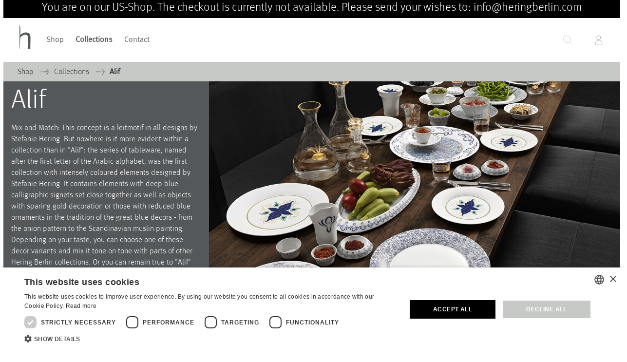

--- FILE ---
content_type: text/html; charset=UTF-8
request_url: https://shop.heringberlin.us/collections/alif
body_size: 17907
content:
<!doctype html>
<html lang="en">
    <head >
        <script>
    var LOCALE = 'en\u002DGB';
    var BASE_URL = 'https\u003A\u002F\u002Fshop.heringberlin.us\u002F';
    var require = {
        'baseUrl': 'https\u003A\u002F\u002Fshop.heringberlin.us\u002Fstatic\u002Fversion1752231350\u002Ffrontend\u002FQuaJoo\u002Fhering_luxury\u002Fen_GB'
    };</script>        <meta charset="utf-8"/>
<meta name="title" content="Alif Porcelain Dinnerware"/>
<meta name="description" content="The Alif collection shows middle eastern to Scandinavion inspired motives. Alif contains elements with deep blue calligraphic signets set close together as well as objects with sparing gold decoration or those with reduced blue ornaments in the tradition of the great blue decors - from the onion pattern to the Scandinavian muslin painting. View and buy the complete collection online here."/>
<meta name="robots" content="INDEX,FOLLOW"/>
<meta name="viewport" content="width=device-width, initial-scale=1"/>
<meta name="format-detection" content="telephone=no"/>
<meta name="theme-color" content="#FFFFFF"/>
<meta name="application-name" content="Hering Berlin"/>
<meta name="msapplication-TileColor" content="#FFFFFF"/>
<title>Alif Porcelain Dinnerware</title>
<link  rel="stylesheet" type="text/css"  media="all" href="https://shop.heringberlin.us/static/version1752231350/frontend/QuaJoo/hering_luxury/en_GB/mage/calendar.css" />
<link  rel="stylesheet" type="text/css"  media="all" href="https://shop.heringberlin.us/static/version1752231350/frontend/QuaJoo/hering_luxury/en_GB/css/theme.css" />
<link  rel="stylesheet" type="text/css"  media="all" href="https://shop.heringberlin.us/static/version1752231350/frontend/QuaJoo/hering_luxury/en_GB/QuaJoo_Slider/css/source/slick-styles.css" />
<link  rel="stylesheet" type="text/css"  media="all" href="https://shop.heringberlin.us/static/version1752231350/frontend/QuaJoo/hering_luxury/en_GB/QuaJoo_Theme/theme.css" />
<link  rel="stylesheet" type="text/css"  media="all" href="https://shop.heringberlin.us/static/version1752231350/frontend/QuaJoo/hering_luxury/en_GB/StripeIntegration_Payments/css/wallets.css" />
<link  rel="stylesheet" type="text/css"  media="all" href="https://shop.heringberlin.us/static/version1752231350/frontend/QuaJoo/hering_luxury/en_GB/Magefan_Blog/css/blog-m.css" />
<link  rel="stylesheet" type="text/css"  media="all" href="https://shop.heringberlin.us/static/version1752231350/frontend/QuaJoo/hering_luxury/en_GB/Magefan_Blog/css/blog-new.css" />
<link  rel="stylesheet" type="text/css"  media="all" href="https://shop.heringberlin.us/static/version1752231350/frontend/QuaJoo/hering_luxury/en_GB/Magefan_Blog/css/blog-custom.css" />
<link  rel="shortcut icon" href="https://shop.heringberlin.us/static/version1752231350/frontend/QuaJoo/hering_luxury/en_GB/Magento_Theme/favicon.ico" />
<link  rel="icon" type="image/x-icon" href="https://shop.heringberlin.us/static/version1752231350/frontend/QuaJoo/hering_luxury/en_GB/Magento_Theme/favicon.ico" />
<link  rel="shortcut icon" type="image/x-icon" href="https://shop.heringberlin.us/static/version1752231350/frontend/QuaJoo/hering_luxury/en_GB/Magento_Theme/favicon.ico" />
<script  type="text/javascript"  src="https://shop.heringberlin.us/static/version1752231350/frontend/QuaJoo/hering_luxury/en_GB/requirejs/require.min.js"></script>
<script  type="text/javascript"  src="https://shop.heringberlin.us/static/version1752231350/frontend/QuaJoo/hering_luxury/en_GB/requirejs-min-resolver.min.js"></script>
<script  type="text/javascript"  src="https://shop.heringberlin.us/static/version1752231350/frontend/QuaJoo/hering_luxury/en_GB/mage/requirejs/mixins.min.js"></script>
<script  type="text/javascript"  src="https://shop.heringberlin.us/static/version1752231350/frontend/QuaJoo/hering_luxury/en_GB/requirejs-config.min.js"></script>
<script type="text/javascript" type="text/javascript" charset="UTF-8" src="https://cdn.cookie-script.com/s/6484f620da686078cfe84beca3973650.js"></script>
<script  type="text/javascript"  async="true" defer="true" src="https://shop.heringberlin.us/static/version1752231350/frontend/QuaJoo/hering_luxury/en_GB/QuaJoo_Theme/polyfills.min.js"></script>
<script  type="text/javascript"  async="true" defer="true" src="https://shop.heringberlin.us/static/version1752231350/frontend/QuaJoo/hering_luxury/en_GB/QuaJoo_Theme/theme.min.js"></script>
<link  rel="icon" type="image/png" href="https://shop.heringberlin.us/static/version1752231350/frontend/QuaJoo/hering_luxury/en_GB/Magento_Theme/icons/favicon.png" />
<link  rel="icon" type="image/png" sizes="16x16" href="https://shop.heringberlin.us/static/version1752231350/frontend/QuaJoo/hering_luxury/en_GB/Magento_Theme/icons/favicon-16x16.png" />
<link  rel="icon" type="image/png" sizes="32x32" href="https://shop.heringberlin.us/static/version1752231350/frontend/QuaJoo/hering_luxury/en_GB/Magento_Theme/icons/favicon-32x32.png" />
<link  rel="apple-touch-icon" sizes="180x180" href="https://shop.heringberlin.us/static/version1752231350/frontend/QuaJoo/hering_luxury/en_GB/Magento_Theme/icons/apple-touch-icon.png" />
<link  rel="manifest" href="https://shop.heringberlin.us/static/version1752231350/frontend/QuaJoo/hering_luxury/en_GB/Magento_Theme/icons/manifest.json" />
<link  rel="canonical" href="https://shop.heringberlin.us/collections/alif" />
        <script>
    // Init qTracker
    addEventListener('error', window.__e = function f(e) {
        f.q = f.q || [];
        f.q.push(e)
    });
    window.qTrack = window.qTrack || function (args) {
        (qTrack.q = qTrack.q || []).push(args)
    };
</script>
<script>
    function getCookie(name) {
        const nameLenPlus = (name.length + 1);
        return document.cookie
            .split(';')
            .map(c => c.trim())
            .filter(cookie => {
                return cookie.substring(0, nameLenPlus) === `${name}=`;
            })
            .map(cookie => {
                return decodeURIComponent(cookie.substring(nameLenPlus));
            })[0] || null;
    }

    function hasConsent(consent) {
        return consent.action === 'accept' && consent.categories.includes('targeting')
    }

    const cookieConsent = JSON.parse(getCookie("CookieScriptConsent"));

    if (hasConsent(cookieConsent)) {
        <!-- Analytics Pixel Code -->
        var head = document.getElementsByTagName('head')[0];
        var script = document.createElement('script');
        script.type = 'text/javascript';
        script.src = 'https://www.google-analytics.com/analytics.js';
        script.async = true;
        head.appendChild(script);

        <!-- Facebook Pixel Code -->
        !function (f, b, e, v, n, t, s) {
            if (f.fbq) return;
            n = f.fbq = function () {
                n.callMethod ?
                    n.callMethod.apply(n, arguments) : n.queue.push(arguments)
            };
            if (!f._fbq) f._fbq = n;
            n.push = n;
            n.loaded = !0;
            n.version = '2.0';
            n.queue = [];
            t = b.createElement(e);
            t.async = !0;
            t.src = v;
            s = b.getElementsByTagName(e)[0];
            s.parentNode.insertBefore(t, s)
        }(window, document, 'script',
            'https://connect.facebook.net/en_US/fbevents.js');

        <!-- Google Tag Manager -->
        window.dataLayer = window.dataLayer || [];

        function gtag() {
        	dataLayer.push(arguments);
        }

        gtag("consent", "default", {
            ad_storage: "denied",
            analytics_storage: "denied",
            wait_for_update: 500
        });

        gtag("set", "ads_data_redaction", true);

        (function (w, d, s, l, i) {
            w[l] = w[l] || [];
            w[l].push({
                'gtm.start':
                    new Date().getTime(), event: 'gtm.js'
            });
            var f = d.getElementsByTagName(s)[0],
                j = d.createElement(s), dl = l != 'dataLayer' ? '&l=' + l : '';
            j.async = true;
            j.src = 'https://www.googletagmanager.com/gtm.js?id=' + i + dl;
            f.parentNode.insertBefore(j, f);
        })(window, document, 'script', 'dataLayer', 'GTM-5S3XV4Q');

    }
</script>

<!-- Google Tag Manager (noscript) -->
<noscript><iframe src="https://www.googletagmanager.com/ns.html?id=GTM-5S3XV4Q"
                  height="0" width="0" style="display:none;visibility:hidden"></iframe></noscript>
<!-- End Google Tag Manager (noscript) -->
<meta name="msapplication-config" content="https://shop.heringberlin.us/static/version1752231350/frontend/QuaJoo/hering_luxury/en_GB/Magento_Theme/icons/browserconfig.xml" />
<!--fallback if browser config does not work properly -->
<meta name="msapplication-square150x150logo" content="https://shop.heringberlin.us/static/version1752231350/frontend/QuaJoo/hering_luxury/en_GB/Magento_Theme/icons/mstile-150x150.png"/>
<meta name="msapplication-square70x70logo" content="https://shop.heringberlin.us/static/version1752231350/frontend/QuaJoo/hering_luxury/en_GB/Magento_Theme/icons/mstile-70x70.png"/>
<!-- color attribute not valid in magento layout xml -->
<link rel="mask-icon" href="https://shop.heringberlin.us/static/version1752231350/frontend/QuaJoo/hering_luxury/en_GB/Magento_Theme/icons/safari-pinned-tab.svg" color=" #444444"/><script type="text&#x2F;javascript" src="https&#x3A;&#x2F;&#x2F;chimpstatic.com&#x2F;mcjs-connected&#x2F;js&#x2F;users&#x2F;b41ff397e5cdad2538a13123c&#x2F;22e4ba0dd151fb8cd93ab9450.js" defer="defer">
</script>    </head>
    <body data-container="body"
          data-mage-init='{"loaderAjax": {}, "loader": { "icon": "https://shop.heringberlin.us/static/version1752231350/frontend/QuaJoo/hering_luxury/en_GB/images/loader-2.gif"}}'
        class="page-with-filter page-products categorypath-collections-alif category-alif catalog-category-view page-layout-2columns-left">
        
<script type="text/x-magento-init">
    {
        "*": {
            "Magento_PageBuilder/js/widget-initializer": {
                "config": {"[data-content-type=\"slider\"][data-appearance=\"default\"]":{"Magento_PageBuilder\/js\/content-type\/slider\/appearance\/default\/widget":false},"[data-content-type=\"map\"]":{"Magento_PageBuilder\/js\/content-type\/map\/appearance\/default\/widget":false},"[data-content-type=\"row\"]":{"Magento_PageBuilder\/js\/content-type\/row\/appearance\/default\/widget":false},"[data-content-type=\"tabs\"]":{"Magento_PageBuilder\/js\/content-type\/tabs\/appearance\/default\/widget":false},"[data-content-type=\"slide\"]":{"Magento_PageBuilder\/js\/content-type\/slide\/appearance\/default\/widget":{"buttonSelector":".pagebuilder-slide-button","showOverlay":"hover","dataRole":"slide"}},"[data-content-type=\"banner\"]":{"Magento_PageBuilder\/js\/content-type\/banner\/appearance\/default\/widget":{"buttonSelector":".pagebuilder-banner-button","showOverlay":"hover","dataRole":"banner"}},"[data-content-type=\"buttons\"]":{"Magento_PageBuilder\/js\/content-type\/buttons\/appearance\/inline\/widget":false},"[data-content-type=\"products\"][data-appearance=\"carousel\"]":{"Magento_PageBuilder\/js\/content-type\/products\/appearance\/carousel\/widget":false}},
                "breakpoints": {"desktop":{"label":"Desktop","stage":true,"default":true,"class":"desktop-switcher","icon":"Magento_PageBuilder::css\/images\/switcher\/switcher-desktop.svg","conditions":{"min-width":"1024px"},"options":{"products":{"default":{"slidesToShow":"5"}}}},"tablet":{"conditions":{"max-width":"1024px","min-width":"768px"},"options":{"products":{"default":{"slidesToShow":"4"},"continuous":{"slidesToShow":"3"}}}},"mobile":{"label":"Mobile","stage":true,"class":"mobile-switcher","icon":"Magento_PageBuilder::css\/images\/switcher\/switcher-mobile.svg","media":"only screen and (max-width: 768px)","conditions":{"max-width":"768px","min-width":"640px"},"options":{"products":{"default":{"slidesToShow":"3"}}}},"mobile-small":{"conditions":{"max-width":"640px"},"options":{"products":{"default":{"slidesToShow":"2"},"continuous":{"slidesToShow":"1"}}}}}            }
        }
    }
</script>

<div class="cookie-status-message" id="cookie-status">
    The store will not work correctly when cookies are disabled.</div>
<script type="text&#x2F;javascript">document.querySelector("#cookie-status").style.display = "none";</script>
<script type="text/x-magento-init">
    {
        "*": {
            "cookieStatus": {}
        }
    }
</script>

<script>
    window.cookiesConfig = window.cookiesConfig || {};
    window.cookiesConfig.secure = false;
</script><script>    require.config({
        map: {
            '*': {
                wysiwygAdapter: 'mage/adminhtml/wysiwyg/tiny_mce/tinymceAdapter'
            }
        }
    });</script><script>    require.config({
        paths: {
            googleMaps: 'https\u003A\u002F\u002Fmaps.googleapis.com\u002Fmaps\u002Fapi\u002Fjs\u003Fv\u003D3\u0026key\u003D'
        },
        config: {
            'Magento_PageBuilder/js/utils/map': {
                style: '',
            },
            'Magento_PageBuilder/js/content-type/map/preview': {
                apiKey: '',
                apiKeyErrorMessage: 'You\u0020must\u0020provide\u0020a\u0020valid\u0020\u003Ca\u0020href\u003D\u0027https\u003A\u002F\u002Fshop.heringberlin.us\u002Fadminhtml\u002Fsystem_config\u002Fedit\u002Fsection\u002Fcms\u002F\u0023cms_pagebuilder\u0027\u0020target\u003D\u0027_blank\u0027\u003EGoogle\u0020Maps\u0020API\u0020key\u003C\u002Fa\u003E\u0020to\u0020use\u0020a\u0020map.'
            },
            'Magento_PageBuilder/js/form/element/map': {
                apiKey: '',
                apiKeyErrorMessage: 'You\u0020must\u0020provide\u0020a\u0020valid\u0020\u003Ca\u0020href\u003D\u0027https\u003A\u002F\u002Fshop.heringberlin.us\u002Fadminhtml\u002Fsystem_config\u002Fedit\u002Fsection\u002Fcms\u002F\u0023cms_pagebuilder\u0027\u0020target\u003D\u0027_blank\u0027\u003EGoogle\u0020Maps\u0020API\u0020key\u003C\u002Fa\u003E\u0020to\u0020use\u0020a\u0020map.'
            },
        }
    });</script><script>
    require.config({
        shim: {
            'Magento_PageBuilder/js/utils/map': {
                deps: ['googleMaps']
            }
        }
    });</script>
<script>
    const actionTypes = {
        TRACK_PAGE: '[TRACKING] PAGE',
        TRACK_SITE_ERROR: '[TRACKING] TRACK_SITE_ERROR',
        TRACK_PURCHASE: '[TRACKING] TRACK_PURCHASE'
    };
</script>

<script>
    let action = {
        type: actionTypes.TRACK_PAGE
    };
    qTrack(action);
</script>





<div class="page-wrapper">
    <div class=" notification container shop_notification  dark">

                            <div class="shop">
                <div class="static-ticker">
                                            <div><h4>You are on our US-Shop. The checkout is currently not available. Please send your wishes to: <a href="/cdn-cgi/l/email-protection#80e9eee6efc0e8e5f2e9eee7e2e5f2ece9eeaee3efed"><span class="__cf_email__" data-cfemail="ed84838b82ad85889f84838a8f889f818483c38e8280">[email&#160;protected]</span></a> </h4></div>
                    
                                                        </div>
            </div>
            </div>

<script data-cfasync="false" src="/cdn-cgi/scripts/5c5dd728/cloudflare-static/email-decode.min.js"></script><script>
    //Countdown
    const time = ``;
    const countDownDate = new Date(time).getTime();
    let displayDate;

    const countdownTimer = setInterval(function () {
        const now = new Date().getTime();
        const distance = countDownDate - now;

        const days = Math.floor(distance / (1000 * 60 * 60 * 24));
        const hours = Math.floor((distance % (1000 * 60 * 60 * 24)) / (1000 * 60 * 60));
        const minutes = Math.floor((distance % (1000 * 60 * 60)) / (1000 * 60));
        const seconds = Math.floor((distance % (1000 * 60)) / 1000);

        displayDate = days + " Days " + hours + " Hours " + minutes + " Minutes " + seconds + " Seconds ";

        Array.from(document.getElementsByClassName("countdown")).forEach(el => el.innerHTML = displayDate)

        if (distance < 0) {
            clearInterval(countdownTimer);
            Array.from(document.getElementsByClassName("countdown")).forEach(el => el.innerHTML = "0 Days 0 Hours 0 Minutes 0 Seconds")
        }
    }, 1000);
</script>

<script>
    //Moving Ticker
    const linkName = ``;
    const link = ``;
    const text = `<h4>You are on our US-Shop. The checkout is currently not available. Please send your wishes to: <a href="mailto:info@heringberlin.com">info@heringberlin.com</a> </h4>`;
    const countdownActivation = `false`;
    const theme = `dark`
    const tickerType = `static`;
    const countdown = "0 Days 0 Hours 0 Minutes 0 Seconds";
    const minCharsForBlock = 204;
    let currChars = 0;
    let numberOfBlocks = 0;
    let animationTime;
    const tickerNode = document.querySelector(".moving-ticker");

    document.addEventListener('DOMContentLoaded', function() {
        if (1 && `` != "") {
            document.querySelector("#navigation-container").style.top = "3rem";
            document.querySelector(".shop_notification").style.top = "1.5rem";
        } else if (1 || `` !== "") {
            document.querySelector("#navigation-container").style.top = "1.5rem";
        }

        if (document.querySelector(".system_notification")) document.querySelector(".system_notification").style.opacity = 1;
        if (document.querySelector(".shop_notification")) document.querySelector(".shop_notification").style.opacity = 1;
    });


    while (currChars < minCharsForBlock && tickerType == "moving") {
        checkAndAppendContent(text, "div");
        checkAndAppendContent(link, "link");
        checkAndAppendContent("countdown", "countdown");
    }

    if (currChars >= minCharsForBlock && tickerType == "moving") {
        currChars = 0;
        while (currChars < minCharsForBlock) {
            checkAndAppendContent(text, "div");
            checkAndAppendContent(link, "link");
            checkAndAppendContent("countdown", "countdown");
        }
    }

    animationTime = calcAnimTime();
    if (tickerNode) {
        tickerNode.style.animationDuration = animationTime + "s";
    }


    function calcAnimTime() {
        const time = (numberOfBlocks / 2) * 3;
        return time;
    }

    function checkAndAppendContent(content, type) {
        if (!content) {
            return;
        }

        if (type === "div") {
            currChars += content.split("").length;
            numberOfBlocks++;
            tickerNode.innerHTML += `<${type}>${content}</${type}>`;
            appendSpacer();
        } else if (type === "countdown" && countdownActivation === "true") {
            currChars += countdown.split("").length;
            numberOfBlocks++;
            tickerNode.innerHTML += `<div class="countdown"></div>`;
            appendSpacer();
        } else if (type === "link" && link.trim() !== "") {
            let tempName;
            if (linkName.trim() === "") {
                tempName = link.split(".")[0];
                numberOfBlocks++;
                currChars += tempName.split("").length;
                tickerNode.innerHTML += `<div><a class="link" href="//${link}">${tempName}</a></div>`;
                appendSpacer();
            } else {
                currChars += linkName.split("").length;
                numberOfBlocks++;
                tickerNode.innerHTML += `<div><a class="link" href="//${link}">${linkName}</a></div>`;
                appendSpacer();
            }
        }

    }

    function appendSpacer() {
        tickerNode.innerHTML += `<div class="spacer"></div>`;
    }
</script>
<header id="navigation-container" class="site-header"><div class="container site-header__nav-container"><div class="site-header__wrapper"><div class="site-header__dummy">&nbsp;</div><div class="site-header__left"><div class="site-header__left"><a class="site-header__logo" href="https://heringberlin.us/">
    <img class="navigation-logo"
         src="https://shop.heringberlin.us/static/version1752231350/frontend/QuaJoo/hering_luxury/en_GB/images/hering-logo.svg"
         alt="HB Logo"/>
</a>
</div><nav class="site-header__nav">

<ul id="nav-menu" class="item item-list list-drop site-header__list">

    <li class="navigation-item">
        <a class="navigation-link " href="/shop">Shop</a>
        <div class="site-header__nav__submenu">
            <div class="container">
                <div class="site-header__nav__submenu__wrapper row">
                    <div class="col-2">
                        <ul>
                                                            <li data-id="4" class="category category-id-4 iscurrent">
                                    <a href="https://shop.heringberlin.us/collections">Collections</a>
                                </li>
                                                            <li data-id="298" class="category category-id-298">
                                    <a href="https://shop.heringberlin.us/catalog/category/view/s/waves-clouds/id/298/">Waves &amp; Clouds</a>
                                </li>
                                                            <li data-id="293" class="category category-id-293">
                                    <a href="https://shop.heringberlin.us/catalog/category/view/s/domain-2023/id/293/">Domain</a>
                                </li>
                                                            <li data-id="304" class="category category-id-304">
                                    <a href="https://shop.heringberlin.us/porcelain">Porcelain</a>
                                </li>
                                                            <li data-id="300" class="category category-id-300">
                                    <a href="https://shop.heringberlin.us/glassware">Glassware</a>
                                </li>
                                                            <li data-id="301" class="category category-id-301">
                                    <a href="https://shop.heringberlin.us/lighting">Lighting</a>
                                </li>
                                                            <li data-id="294" class="category category-id-294">
                                    <a href="https://shop.heringberlin.us/vasen">Vases</a>
                                </li>
                                                            <li data-id="96" class="category category-id-96">
                                    <a href="https://shop.heringberlin.us/sets-gifts">Sets &amp; Gifts</a>
                                </li>
                                                            <li data-id="89" class="category category-id-89">
                                    <a href="https://shop.heringberlin.us/stefanie-s-favourite">Stefanies Favourites</a>
                                </li>
                                                    </ul>
                    </div>

                    <div class="col-6">
                        <ul class="sub-categories">
                                                                <li data-id="11" class="sub-category sub-category-id-11">
                                        <a href="https://shop.heringberlin.us/collections/velvet">Velvet</a>
                                    </li>
                                                                    <li data-id="13" class="sub-category sub-category-id-13">
                                        <a href="https://shop.heringberlin.us/collections/cielo">Cielo</a>
                                    </li>
                                                                    <li data-id="7" class="sub-category sub-category-id-7">
                                        <a href="https://shop.heringberlin.us/collections/pulse">Pulse</a>
                                    </li>
                                                                    <li data-id="262" class="sub-category sub-category-id-262">
                                        <a href="https://shop.heringberlin.us/collections/evolution">Evolution</a>
                                    </li>
                                                                    <li data-id="9" class="sub-category sub-category-id-9">
                                        <a href="https://shop.heringberlin.us/collections/orbit">Orbit</a>
                                    </li>
                                                                    <li data-id="8" class="sub-category sub-category-id-8">
                                        <a href="https://shop.heringberlin.us/collections/soda">Soda</a>
                                    </li>
                                                                    <li data-id="14" class="sub-category sub-category-id-14">
                                        <a href="https://shop.heringberlin.us/collections/granat">Granat</a>
                                    </li>
                                                                    <li data-id="54" class="sub-category sub-category-id-54">
                                        <a href="https://shop.heringberlin.us/collections/baerlin-0">Baerlin</a>
                                    </li>
                                                                    <li data-id="256" class="sub-category sub-category-id-256">
                                        <a href="https://shop.heringberlin.us/collections/letter-cups">Letter Cups</a>
                                    </li>
                                                                    <li data-id="15" class="sub-category sub-category-id-15">
                                        <a href="https://shop.heringberlin.us/collections/piqueur">Piqueur</a>
                                    </li>
                                                                    <li data-id="16" class="sub-category sub-category-id-16">
                                        <a href="https://shop.heringberlin.us/collections/ocean">Ocean</a>
                                    </li>
                                                                    <li data-id="17" class="sub-category sub-category-id-17 iscurrent">
                                        <a href="https://shop.heringberlin.us/collections/alif">Alif</a>
                                    </li>
                                                                    <li data-id="26" class="sub-category sub-category-id-26">
                                        <a href="https://shop.heringberlin.us/collections/illusion">Illusion</a>
                                    </li>
                                                                    <li data-id="60" class="sub-category sub-category-id-60">
                                        <a href="https://shop.heringberlin.us/collections/palmhouse-x">PalmHouse X</a>
                                    </li>
                                                                    <li data-id="297" class="sub-category sub-category-id-297">
                                        <a href="https://shop.heringberlin.us/collections/waves-clouds">Waves&Clouds</a>
                                    </li>
                                                                    <li data-id="10" class="sub-category sub-category-id-10">
                                        <a href="https://shop.heringberlin.us/collections/silent-iron">Silent Iron</a>
                                    </li>
                                                                    <li data-id="12" class="sub-category sub-category-id-12">
                                        <a href="https://shop.heringberlin.us/collections/blue-silent">Blue Silent</a>
                                    </li>
                                                                    <li data-id="23" class="sub-category sub-category-id-23">
                                        <a href="https://shop.heringberlin.us/collections/silent-brass">Silent Brass</a>
                                    </li>
                                                                    <li data-id="63" class="sub-category sub-category-id-63">
                                        <a href="https://shop.heringberlin.us/collections/obsidian">Obsidian</a>
                                    </li>
                                                                    <li data-id="202" class="sub-category sub-category-id-202">
                                        <a href="https://shop.heringberlin.us/collections/emerald">Emerald</a>
                                    </li>
                                                                    <li data-id="19" class="sub-category sub-category-id-19">
                                        <a href="https://shop.heringberlin.us/collections/domain">Domain</a>
                                    </li>
                                                                    <li data-id="20" class="sub-category sub-category-id-20">
                                        <a href="https://shop.heringberlin.us/collections/source-groove">Source & Groove</a>
                                    </li>
                                                                    <li data-id="273" class="sub-category sub-category-id-273">
                                        <a href="https://shop.heringberlin.us/collections/amp">AMP</a>
                                    </li>
                                                                    <li data-id="24" class="sub-category sub-category-id-24">
                                        <a href="https://shop.heringberlin.us/collections/light">Burgeon</a>
                                    </li>
                                                                    <li data-id="333" class="sub-category sub-category-id-333">
                                        <a href="https://shop.heringberlin.us/porcelain/velvet">Velvet</a>
                                    </li>
                                                                    <li data-id="332" class="sub-category sub-category-id-332">
                                        <a href="https://shop.heringberlin.us/porcelain/cielo">Cielo</a>
                                    </li>
                                                                    <li data-id="331" class="sub-category sub-category-id-331">
                                        <a href="https://shop.heringberlin.us/porcelain/pulse">Pulse</a>
                                    </li>
                                                                    <li data-id="329" class="sub-category sub-category-id-329">
                                        <a href="https://shop.heringberlin.us/porcelain/evolution">Evolution</a>
                                    </li>
                                                                    <li data-id="328" class="sub-category sub-category-id-328">
                                        <a href="https://shop.heringberlin.us/porcelain/orbit">Orbit</a>
                                    </li>
                                                                    <li data-id="327" class="sub-category sub-category-id-327">
                                        <a href="https://shop.heringberlin.us/porcelain/soda">Soda</a>
                                    </li>
                                                                    <li data-id="326" class="sub-category sub-category-id-326">
                                        <a href="https://shop.heringberlin.us/porcelain/granat">Granat</a>
                                    </li>
                                                                    <li data-id="325" class="sub-category sub-category-id-325">
                                        <a href="https://shop.heringberlin.us/porcelain/baerlin-0">Baerlin</a>
                                    </li>
                                                                    <li data-id="324" class="sub-category sub-category-id-324">
                                        <a href="https://shop.heringberlin.us/porcelain/letter-cups">Letter Cups</a>
                                    </li>
                                                                    <li data-id="323" class="sub-category sub-category-id-323">
                                        <a href="https://shop.heringberlin.us/porcelain/piqueur">Piqueur</a>
                                    </li>
                                                                    <li data-id="322" class="sub-category sub-category-id-322">
                                        <a href="https://shop.heringberlin.us/porcelain/ocean">Ocean</a>
                                    </li>
                                                                    <li data-id="321" class="sub-category sub-category-id-321">
                                        <a href="https://shop.heringberlin.us/porcelain/alif">Alif</a>
                                    </li>
                                                                    <li data-id="320" class="sub-category sub-category-id-320">
                                        <a href="https://shop.heringberlin.us/porcelain/illusion">Illusion</a>
                                    </li>
                                                                    <li data-id="319" class="sub-category sub-category-id-319">
                                        <a href="https://shop.heringberlin.us/porcelain/palmhouse-x">PalmHouse X</a>
                                    </li>
                                                                    <li data-id="318" class="sub-category sub-category-id-318">
                                        <a href="https://shop.heringberlin.us/porcelain/waves-and-clouds">Waves&Clouds</a>
                                    </li>
                                                                    <li data-id="317" class="sub-category sub-category-id-317">
                                        <a href="https://shop.heringberlin.us/porcelain/silent-iron">Silent Iron</a>
                                    </li>
                                                                    <li data-id="316" class="sub-category sub-category-id-316">
                                        <a href="https://shop.heringberlin.us/porcelain/blue-silent">Blue Silent</a>
                                    </li>
                                                                    <li data-id="315" class="sub-category sub-category-id-315">
                                        <a href="https://shop.heringberlin.us/porcelain/silent-brass">Silent Brass</a>
                                    </li>
                                                                    <li data-id="314" class="sub-category sub-category-id-314">
                                        <a href="https://shop.heringberlin.us/porcelain/obsidian">Obsidian</a>
                                    </li>
                                                                    <li data-id="313" class="sub-category sub-category-id-313">
                                        <a href="https://shop.heringberlin.us/porcelain/emerald">Emerald</a>
                                    </li>
                                                                    <li data-id="312" class="sub-category sub-category-id-312">
                                        <a href="https://shop.heringberlin.us/glassware/domain">Domain</a>
                                    </li>
                                                                    <li data-id="311" class="sub-category sub-category-id-311">
                                        <a href="https://shop.heringberlin.us/glassware/source-groove">Source & Groove</a>
                                    </li>
                                                                    <li data-id="306" class="sub-category sub-category-id-306">
                                        <a href="https://shop.heringberlin.us/glassware/amp">AMP</a>
                                    </li>
                                                                    <li data-id="305" class="sub-category sub-category-id-305">
                                        <a href="https://shop.heringberlin.us/lighting/light">Burgeon</a>
                                    </li>
                                                                    <li data-id="335" class="sub-category sub-category-id-335">
                                        <a href="https://shop.heringberlin.us/lighting/stream">Stream</a>
                                    </li>
                                                                    <li data-id="25" class="sub-category sub-category-id-25">
                                        <a href="https://shop.heringberlin.us/lighting/chandeliers">Raydance</a>
                                    </li>
                                                                    <li data-id="98" class="sub-category sub-category-id-98">
                                        <a href="https://shop.heringberlin.us/sets-gifts/sets">Sets</a>
                                    </li>
                                                                    <li data-id="97" class="sub-category sub-category-id-97">
                                        <a href="https://shop.heringberlin.us/sets-gifts/gifts">Gifts</a>
                                    </li>
                                                                    <li data-id="100" class="sub-category sub-category-id-100">
                                        <a href="https://shop.heringberlin.us/sets-gifts/voucher">Voucher</a>
                                    </li>
                                                                    <li data-id="200" class="sub-category sub-category-id-200">
                                        <a href="https://shop.heringberlin.us/stefanie-s-favourite/aspen">Aspen</a>
                                    </li>
                                                                    <li data-id="201" class="sub-category sub-category-id-201">
                                        <a href="https://shop.heringberlin.us/stefanie-s-favourite/kyoto">Kyoto</a>
                                    </li>
                                                                    <li data-id="260" class="sub-category sub-category-id-260">
                                        <a href="https://shop.heringberlin.us/stefanie-s-favourite/shanghai">Shanghai</a>
                                    </li>
                                                        </ul>
                    </div>

                    <div class="col-4">

                        <div class="category-images">
                                                                                                                                <img class=" iscurrent category-image category-image--placeholder category-image-id-4"
                                         src="/media/catalog/category/HB_Category_PX_35.png"
                                         alt="Collections"
                                    >
                                    <img data-id="4"
                                         class="category-image category-image-id-4"
                                         src="/media/catalog/category/HB_Category_PX_35.png"
                                         alt="Collections"
                                    >
                                                                                                                                                                                    <img class=" category-image category-image--placeholder category-image-id-11"
                                             src="/media/catalog/category/HB_Category_PX_.png"
                                             alt="Velvet"
                                        >
                                        <img data-id="11"
                                             class="category-image category-image-id-11"
                                             src="/media/catalog/category/HB_Category_PX_.png"
                                             alt="Velvet"
                                        >
                                                                                                                                                                                                                                                            <img class=" category-image category-image--placeholder category-image-id-7"
                                             src="/media/catalog/category/HB_Category_PX_3.png"
                                             alt="Pulse"
                                        >
                                        <img data-id="7"
                                             class="category-image category-image-id-7"
                                             src="/media/catalog/category/HB_Category_PX_3.png"
                                             alt="Pulse"
                                        >
                                                                                                                                                                                        <img class=" category-image category-image--placeholder category-image-id-262"
                                             src="/media/catalog/category/HB_Evolution2_1-2_Small_1.png"
                                             alt="Evolution"
                                        >
                                        <img data-id="262"
                                             class="category-image category-image-id-262"
                                             src="/media/catalog/category/HB_Evolution2_1-2_Small_1.png"
                                             alt="Evolution"
                                        >
                                                                                                                                                                                        <img class=" category-image category-image--placeholder category-image-id-9"
                                             src="/media/catalog/category/HB_Orbit_Header_Small.png"
                                             alt="Orbit"
                                        >
                                        <img data-id="9"
                                             class="category-image category-image-id-9"
                                             src="/media/catalog/category/HB_Orbit_Header_Small.png"
                                             alt="Orbit"
                                        >
                                                                                                                                                                                        <img class=" category-image category-image--placeholder category-image-id-8"
                                             src="/media/catalog/category/HB_Soda_Header_Small.png"
                                             alt="Soda"
                                        >
                                        <img data-id="8"
                                             class="category-image category-image-id-8"
                                             src="/media/catalog/category/HB_Soda_Header_Small.png"
                                             alt="Soda"
                                        >
                                                                                                                                                                                        <img class=" category-image category-image--placeholder category-image-id-14"
                                             src="/media/catalog/category/HB_Granat_Header_Small.png"
                                             alt="Granat"
                                        >
                                        <img data-id="14"
                                             class="category-image category-image-id-14"
                                             src="/media/catalog/category/HB_Granat_Header_Small.png"
                                             alt="Granat"
                                        >
                                                                                                                                                                                        <img class=" category-image category-image--placeholder category-image-id-54"
                                             src="/media/catalog/category/HB_Category_PX_9.png"
                                             alt="Baerlin"
                                        >
                                        <img data-id="54"
                                             class="category-image category-image-id-54"
                                             src="/media/catalog/category/HB_Category_PX_9.png"
                                             alt="Baerlin"
                                        >
                                                                                                                                                                                        <img class=" category-image category-image--placeholder category-image-id-256"
                                             src="/media/catalog/category/HB_LetterCups_1-2_Small_1.png"
                                             alt="Letter Cups"
                                        >
                                        <img data-id="256"
                                             class="category-image category-image-id-256"
                                             src="/media/catalog/category/HB_LetterCups_1-2_Small_1.png"
                                             alt="Letter Cups"
                                        >
                                                                                                                                                                                        <img class=" category-image category-image--placeholder category-image-id-15"
                                             src="/media/catalog/category/HB_Category_PX_11.png"
                                             alt="Piqueur"
                                        >
                                        <img data-id="15"
                                             class="category-image category-image-id-15"
                                             src="/media/catalog/category/HB_Category_PX_11.png"
                                             alt="Piqueur"
                                        >
                                                                                                                                                                                        <img class=" category-image category-image--placeholder category-image-id-16"
                                             src="/media/catalog/category/HB_Ocean_Header_Small.png"
                                             alt="Ocean"
                                        >
                                        <img data-id="16"
                                             class="category-image category-image-id-16"
                                             src="/media/catalog/category/HB_Ocean_Header_Small.png"
                                             alt="Ocean"
                                        >
                                                                                                                                                                                        <img class=" iscurrent category-image category-image--placeholder category-image-id-17"
                                             src="/media/catalog/category/HB_Category_PX_13.png"
                                             alt="Alif"
                                        >
                                        <img data-id="17"
                                             class="category-image category-image-id-17"
                                             src="/media/catalog/category/HB_Category_PX_13.png"
                                             alt="Alif"
                                        >
                                                                                                                                                                                        <img class=" category-image category-image--placeholder category-image-id-26"
                                             src="/media/catalog/category/HB_Category_PX_14.png"
                                             alt="Illusion"
                                        >
                                        <img data-id="26"
                                             class="category-image category-image-id-26"
                                             src="/media/catalog/category/HB_Category_PX_14.png"
                                             alt="Illusion"
                                        >
                                                                                                                                                                                        <img class=" category-image category-image--placeholder category-image-id-60"
                                             src="/media/catalog/category/HB_PalmHouseX_Header_Small.png"
                                             alt="PalmHouse X"
                                        >
                                        <img data-id="60"
                                             class="category-image category-image-id-60"
                                             src="/media/catalog/category/HB_PalmHouseX_Header_Small.png"
                                             alt="PalmHouse X"
                                        >
                                                                                                                                                                                        <img class=" category-image category-image--placeholder category-image-id-297"
                                             src="/media/catalog/category/HB_2-3_WavesandClouds.png"
                                             alt="Waves&Clouds"
                                        >
                                        <img data-id="297"
                                             class="category-image category-image-id-297"
                                             src="/media/catalog/category/HB_2-3_WavesandClouds.png"
                                             alt="Waves&Clouds"
                                        >
                                                                                                                                                                                        <img class=" category-image category-image--placeholder category-image-id-10"
                                             src="/media/catalog/category/HB_Category_PX_16.png"
                                             alt="Silent Iron"
                                        >
                                        <img data-id="10"
                                             class="category-image category-image-id-10"
                                             src="/media/catalog/category/HB_Category_PX_16.png"
                                             alt="Silent Iron"
                                        >
                                                                                                                                                                                        <img class=" category-image category-image--placeholder category-image-id-12"
                                             src="/media/catalog/category/HB_Category_PX_17.png"
                                             alt="Blue Silent"
                                        >
                                        <img data-id="12"
                                             class="category-image category-image-id-12"
                                             src="/media/catalog/category/HB_Category_PX_17.png"
                                             alt="Blue Silent"
                                        >
                                                                                                                                                                                        <img class=" category-image category-image--placeholder category-image-id-23"
                                             src="/media/catalog/category/HB_Category_PX_18.png"
                                             alt="Silent Brass"
                                        >
                                        <img data-id="23"
                                             class="category-image category-image-id-23"
                                             src="/media/catalog/category/HB_Category_PX_18.png"
                                             alt="Silent Brass"
                                        >
                                                                                                                                                                                        <img class=" category-image category-image--placeholder category-image-id-63"
                                             src="/media/catalog/category/HB_Category_PX_19.png"
                                             alt="Obsidian"
                                        >
                                        <img data-id="63"
                                             class="category-image category-image-id-63"
                                             src="/media/catalog/category/HB_Category_PX_19.png"
                                             alt="Obsidian"
                                        >
                                                                                                                                                                                        <img class=" category-image category-image--placeholder category-image-id-202"
                                             src="/media/catalog/category/HB_Emerald_1-2_Small_1.png"
                                             alt="Emerald"
                                        >
                                        <img data-id="202"
                                             class="category-image category-image-id-202"
                                             src="/media/catalog/category/HB_Emerald_1-2_Small_1.png"
                                             alt="Emerald"
                                        >
                                                                                                                                                                                        <img class=" category-image category-image--placeholder category-image-id-19"
                                             src="/media/catalog/category/HB_Category_PX_22.png"
                                             alt="Domain"
                                        >
                                        <img data-id="19"
                                             class="category-image category-image-id-19"
                                             src="/media/catalog/category/HB_Category_PX_22.png"
                                             alt="Domain"
                                        >
                                                                                                                                                                                        <img class=" category-image category-image--placeholder category-image-id-20"
                                             src="/media/catalog/category/HB_Category_PX_23.png"
                                             alt="Source & Groove"
                                        >
                                        <img data-id="20"
                                             class="category-image category-image-id-20"
                                             src="/media/catalog/category/HB_Category_PX_23.png"
                                             alt="Source & Groove"
                                        >
                                                                                                                                                                                                                                                            <img class=" category-image category-image--placeholder category-image-id-24"
                                             src="/media/catalog/category/HB_Category_PX_24.png"
                                             alt="Burgeon"
                                        >
                                        <img data-id="24"
                                             class="category-image category-image-id-24"
                                             src="/media/catalog/category/HB_Category_PX_24.png"
                                             alt="Burgeon"
                                        >
                                                                                                                                                                                                                                                                                                                                                                        <img class=" category-image category-image--placeholder category-image-id-304"
                                         src="/media/catalog/category/HB_Category_PX_35.png"
                                         alt="Porcelain"
                                    >
                                    <img data-id="304"
                                         class="category-image category-image-id-304"
                                         src="/media/catalog/category/HB_Category_PX_35.png"
                                         alt="Porcelain"
                                    >
                                                                                                                                                                                    <img class=" category-image category-image--placeholder category-image-id-333"
                                             src="/media/catalog/category/HB_Category_PX_.png"
                                             alt="Velvet"
                                        >
                                        <img data-id="333"
                                             class="category-image category-image-id-333"
                                             src="/media/catalog/category/HB_Category_PX_.png"
                                             alt="Velvet"
                                        >
                                                                                                                                                                                        <img class=" category-image category-image--placeholder category-image-id-332"
                                             src="/media/catalog/category/HB_Cielo_Header_small.png"
                                             alt="Cielo"
                                        >
                                        <img data-id="332"
                                             class="category-image category-image-id-332"
                                             src="/media/catalog/category/HB_Cielo_Header_small.png"
                                             alt="Cielo"
                                        >
                                                                                                                                                                                        <img class=" category-image category-image--placeholder category-image-id-331"
                                             src="/media/catalog/category/HB_Category_PX_3.png"
                                             alt="Pulse"
                                        >
                                        <img data-id="331"
                                             class="category-image category-image-id-331"
                                             src="/media/catalog/category/HB_Category_PX_3.png"
                                             alt="Pulse"
                                        >
                                                                                                                                                                                        <img class=" category-image category-image--placeholder category-image-id-329"
                                             src="/media/catalog/category/HB_Evolution2_1-2_Small_1.png"
                                             alt="Evolution"
                                        >
                                        <img data-id="329"
                                             class="category-image category-image-id-329"
                                             src="/media/catalog/category/HB_Evolution2_1-2_Small_1.png"
                                             alt="Evolution"
                                        >
                                                                                                                                                                                        <img class=" category-image category-image--placeholder category-image-id-328"
                                             src="/media/catalog/category/HB_Orbit_Header_Small.png"
                                             alt="Orbit"
                                        >
                                        <img data-id="328"
                                             class="category-image category-image-id-328"
                                             src="/media/catalog/category/HB_Orbit_Header_Small.png"
                                             alt="Orbit"
                                        >
                                                                                                                                                                                        <img class=" category-image category-image--placeholder category-image-id-327"
                                             src="/media/catalog/category/HB_Soda_Header_Small.png"
                                             alt="Soda"
                                        >
                                        <img data-id="327"
                                             class="category-image category-image-id-327"
                                             src="/media/catalog/category/HB_Soda_Header_Small.png"
                                             alt="Soda"
                                        >
                                                                                                                                                                                        <img class=" category-image category-image--placeholder category-image-id-326"
                                             src="/media/catalog/category/HB_Granat_Header_Small.png"
                                             alt="Granat"
                                        >
                                        <img data-id="326"
                                             class="category-image category-image-id-326"
                                             src="/media/catalog/category/HB_Granat_Header_Small.png"
                                             alt="Granat"
                                        >
                                                                                                                                                                                        <img class=" category-image category-image--placeholder category-image-id-325"
                                             src="/media/catalog/category/HB_Category_PX_9.png"
                                             alt="Baerlin"
                                        >
                                        <img data-id="325"
                                             class="category-image category-image-id-325"
                                             src="/media/catalog/category/HB_Category_PX_9.png"
                                             alt="Baerlin"
                                        >
                                                                                                                                                                                        <img class=" category-image category-image--placeholder category-image-id-324"
                                             src="/media/catalog/category/HB_LetterCups_1-2_Small_1.png"
                                             alt="Letter Cups"
                                        >
                                        <img data-id="324"
                                             class="category-image category-image-id-324"
                                             src="/media/catalog/category/HB_LetterCups_1-2_Small_1.png"
                                             alt="Letter Cups"
                                        >
                                                                                                                                                                                        <img class=" category-image category-image--placeholder category-image-id-323"
                                             src="/media/catalog/category/HB_Category_PX_11.png"
                                             alt="Piqueur"
                                        >
                                        <img data-id="323"
                                             class="category-image category-image-id-323"
                                             src="/media/catalog/category/HB_Category_PX_11.png"
                                             alt="Piqueur"
                                        >
                                                                                                                                                                                        <img class=" category-image category-image--placeholder category-image-id-322"
                                             src="/media/catalog/category/HB_Ocean_Header_Small.png"
                                             alt="Ocean"
                                        >
                                        <img data-id="322"
                                             class="category-image category-image-id-322"
                                             src="/media/catalog/category/HB_Ocean_Header_Small.png"
                                             alt="Ocean"
                                        >
                                                                                                                                                                                        <img class=" category-image category-image--placeholder category-image-id-321"
                                             src="/media/catalog/category/HB_Category_PX_13.png"
                                             alt="Alif"
                                        >
                                        <img data-id="321"
                                             class="category-image category-image-id-321"
                                             src="/media/catalog/category/HB_Category_PX_13.png"
                                             alt="Alif"
                                        >
                                                                                                                                                                                        <img class=" category-image category-image--placeholder category-image-id-320"
                                             src="/media/catalog/category/HB_Category_PX_14.png"
                                             alt="Illusion"
                                        >
                                        <img data-id="320"
                                             class="category-image category-image-id-320"
                                             src="/media/catalog/category/HB_Category_PX_14.png"
                                             alt="Illusion"
                                        >
                                                                                                                                                                                        <img class=" category-image category-image--placeholder category-image-id-319"
                                             src="/media/catalog/category/HB_PalmHouseX_Header_Small.png"
                                             alt="PalmHouse X"
                                        >
                                        <img data-id="319"
                                             class="category-image category-image-id-319"
                                             src="/media/catalog/category/HB_PalmHouseX_Header_Small.png"
                                             alt="PalmHouse X"
                                        >
                                                                                                                                                                                        <img class=" category-image category-image--placeholder category-image-id-318"
                                             src="/media/catalog/category/HB_2-3_WavesandClouds.png"
                                             alt="Waves&Clouds"
                                        >
                                        <img data-id="318"
                                             class="category-image category-image-id-318"
                                             src="/media/catalog/category/HB_2-3_WavesandClouds.png"
                                             alt="Waves&Clouds"
                                        >
                                                                                                                                                                                        <img class=" category-image category-image--placeholder category-image-id-317"
                                             src="/media/catalog/category/HB_Category_PX_16.png"
                                             alt="Silent Iron"
                                        >
                                        <img data-id="317"
                                             class="category-image category-image-id-317"
                                             src="/media/catalog/category/HB_Category_PX_16.png"
                                             alt="Silent Iron"
                                        >
                                                                                                                                                                                        <img class=" category-image category-image--placeholder category-image-id-316"
                                             src="/media/catalog/category/HB_Category_PX_17.png"
                                             alt="Blue Silent"
                                        >
                                        <img data-id="316"
                                             class="category-image category-image-id-316"
                                             src="/media/catalog/category/HB_Category_PX_17.png"
                                             alt="Blue Silent"
                                        >
                                                                                                                                                                                        <img class=" category-image category-image--placeholder category-image-id-315"
                                             src="/media/catalog/category/HB_Category_PX_18.png"
                                             alt="Silent Brass"
                                        >
                                        <img data-id="315"
                                             class="category-image category-image-id-315"
                                             src="/media/catalog/category/HB_Category_PX_18.png"
                                             alt="Silent Brass"
                                        >
                                                                                                                                                                                        <img class=" category-image category-image--placeholder category-image-id-314"
                                             src="/media/catalog/category/HB_Category_PX_19.png"
                                             alt="Obsidian"
                                        >
                                        <img data-id="314"
                                             class="category-image category-image-id-314"
                                             src="/media/catalog/category/HB_Category_PX_19.png"
                                             alt="Obsidian"
                                        >
                                                                                                                                                                                        <img class=" category-image category-image--placeholder category-image-id-313"
                                             src="/media/catalog/category/HB_Emerald_1-2_Small_1.png"
                                             alt="Emerald"
                                        >
                                        <img data-id="313"
                                             class="category-image category-image-id-313"
                                             src="/media/catalog/category/HB_Emerald_1-2_Small_1.png"
                                             alt="Emerald"
                                        >
                                                                                                                                                                                                                                                                                        <img class=" category-image category-image--placeholder category-image-id-312"
                                             src="/media/catalog/category/HB_Category_PX_22.png"
                                             alt="Domain"
                                        >
                                        <img data-id="312"
                                             class="category-image category-image-id-312"
                                             src="/media/catalog/category/HB_Category_PX_22.png"
                                             alt="Domain"
                                        >
                                                                                                                                                                                        <img class=" category-image category-image--placeholder category-image-id-311"
                                             src="/media/catalog/category/HB_Category_PX_23.png"
                                             alt="Source & Groove"
                                        >
                                        <img data-id="311"
                                             class="category-image category-image-id-311"
                                             src="/media/catalog/category/HB_Category_PX_23.png"
                                             alt="Source & Groove"
                                        >
                                                                                                                                                                                                                                                                                                                                                            <img class=" category-image category-image--placeholder category-image-id-305"
                                             src="/media/catalog/category/HB_Category_PX_24.png"
                                             alt="Burgeon"
                                        >
                                        <img data-id="305"
                                             class="category-image category-image-id-305"
                                             src="/media/catalog/category/HB_Category_PX_24.png"
                                             alt="Burgeon"
                                        >
                                                                                                                                                                                                                                                            <img class=" category-image category-image--placeholder category-image-id-25"
                                             src="/media/catalog/category/HB_Chandeliers_Header_Small.png"
                                             alt="Raydance"
                                        >
                                        <img data-id="25"
                                             class="category-image category-image-id-25"
                                             src="/media/catalog/category/HB_Chandeliers_Header_Small.png"
                                             alt="Raydance"
                                        >
                                                                                                                                                                                                                                                                        <img class=" category-image category-image--placeholder category-image-id-96"
                                         src="/media/catalog/category/HB_Category_PX_37.png"
                                         alt="Sets & Gifts"
                                    >
                                    <img data-id="96"
                                         class="category-image category-image-id-96"
                                         src="/media/catalog/category/HB_Category_PX_37.png"
                                         alt="Sets & Gifts"
                                    >
                                                                                                                                                                                    <img class=" category-image category-image--placeholder category-image-id-98"
                                             src="/media/catalog/category/HB_Sets22_1-2.jpg"
                                             alt="Sets"
                                        >
                                        <img data-id="98"
                                             class="category-image category-image-id-98"
                                             src="/media/catalog/category/HB_Sets22_1-2.jpg"
                                             alt="Sets"
                                        >
                                                                                                                                                                                                                                                                                                                <img class=" category-image category-image--placeholder category-image-id-89"
                                         src="/media/catalog/category/HB_Category_PX_38.png"
                                         alt="Stefanies Favourites"
                                    >
                                    <img data-id="89"
                                         class="category-image category-image-id-89"
                                         src="/media/catalog/category/HB_Category_PX_38.png"
                                         alt="Stefanies Favourites"
                                    >
                                                                                                                                                                                    <img class=" category-image category-image--placeholder category-image-id-200"
                                             src="/media/catalog/category/HB_Category_PX_33.png"
                                             alt="Aspen"
                                        >
                                        <img data-id="200"
                                             class="category-image category-image-id-200"
                                             src="/media/catalog/category/HB_Category_PX_33.png"
                                             alt="Aspen"
                                        >
                                                                                                                                                                                        <img class=" category-image category-image--placeholder category-image-id-201"
                                             src="/media/catalog/category/HB_Category_PX_34.png"
                                             alt="Kyoto"
                                        >
                                        <img data-id="201"
                                             class="category-image category-image-id-201"
                                             src="/media/catalog/category/HB_Category_PX_34.png"
                                             alt="Kyoto"
                                        >
                                                                                                                                                                                        <img class=" category-image category-image--placeholder category-image-id-260"
                                             src="/media/catalog/category/HB_Shanghai_1-2_Small.png"
                                             alt="Shanghai"
                                        >
                                        <img data-id="260"
                                             class="category-image category-image-id-260"
                                             src="/media/catalog/category/HB_Shanghai_1-2_Small.png"
                                             alt="Shanghai"
                                        >
                                                                                            </div>
                    </div>
                </div>
            </div>
        </div>
    </li>

    <li class="navigation-item">
        <a class="navigation-link "
           href="/collections">Collections</a>
    </li>

    <li class="navigation-item">
        <a class="navigation-link " href="/contact">Contact</a>
    </li>
</ul>

<!--Top navigation submenu-->
<script>
    if (document.getElementsByClassName('category-images')[0].getElementsByClassName('iscurrent').length === 0) {
        document.getElementsByClassName('category-image--placeholder')[0].classList.add('iscurrent');
    }

    // active state on menu items
    let i;
    for (i = 0; i < document.links.length; i++) {
        let link = document.links[i].href + "";
        link = link.replace(window.location.origin, '');

        if (window.location.pathname.includes(link)) {
            if (window.location.pathname !== '/') {
                document.links[i].classList.add('active');
            }
        }
    }

    // Get all submenu items and loop
    let subItems = document.querySelectorAll('.category');
    let subSubItems = document.querySelectorAll('.sub-category');
    for (let subItem of subItems) {
        elementHover(subItem);
    }
    for (let subItem of subSubItems) {
        elementHover(subItem);
    }

    function mousemoveHandler(event) {
        // Get submenu item id
        const subItemId = this.dataset.id;

        // Remove active class from all images
        const images = document.querySelectorAll('.category-image');
        for (let image of images) {
            image.classList.remove('active')
        }
        // Apply active class to image with associated item
        const associatedImage = document.querySelector(`img[data-id="${subItemId}"]`);
        if (associatedImage) {
            associatedImage.classList.add('active');
        }

        // Hide placeholder image
        const placeholderImage = document.querySelector('.category-image--placeholder');
        if (placeholderImage) {
            placeholderImage.classList.add('hide');
        }
    }

    function elementHover(element) {
        // Add event listeners to all subitems
        element.addEventListener('mousemove', mousemoveHandler);
    }
</script>

<!--Collapsable navbar-->
<script>
    require(['jquery'], function ($) {
        $(function () {
            const mainContainer = document.querySelector("main");
            const html = document.documentElement;

            const header = document.querySelector("header");
            const systemNotification = document.querySelector(".system_notification");
            const shopNotification = document.querySelector(".shop_notification");
            const initialHeight = header.offsetHeight;

            window.addEventListener("scroll", headerSizing);

            function headerSizing() {

                if (window.pageYOffset > mainContainer.offsetTop) {
                    navAnimateSmall();
                } else {
                    navAnimateTryLarge();
                }
            }

            function navAnimateSmall(id) {

                if (!navAnimationInit()) return;
                if (id) {
                    window.document.body.classList.add('nav-lock-' + id);
                } else {
                    if (document.body.className.indexOf('nav-lock-') > -1) return;
                }

                if (document.body.classList.contains('nav-small')) return;

                document.body.classList.remove('nav-large');
                document.body.classList.remove('nav-trans-end');
                document.body.classList.add('nav-small');

                navAnimationContainer.classList.add('collapsed');
                navAnimationLogo.classList.add('collapsed');
                if (systemNotification) {
                    systemNotification.classList.add('hide');
                }
                if (shopNotification) {
                    shopNotification.classList.add('hide');
                }

            }

            function navAnimateTryLarge(id) {

                if (!navAnimationInit()) return;
                if (id) {
                    window.document.body.classList.remove('nav-lock-' + id);
                }
                if (document.body.className.indexOf('nav-lock-') > -1) return;

                if (document.body.classList.contains('nav-large')) return;

                document.body.classList.add('nav-large');
                document.body.classList.remove('nav-small');
                document.body.classList.remove('nav-trans-end');

                navAnimationContainer.classList.remove('collapsed');
                navAnimationLogo.classList.remove('collapsed');
                if (systemNotification) {
                    systemNotification.classList.remove('hide');
                }
                if (shopNotification) {
                    shopNotification.classList.remove('hide');
                }
            }

            let navAnimationContainer;
            let navAnimationLogo;

            function navAnimationInit() {
                if (!navAnimationContainer || !navAnimationLogo) {
                    navAnimationContainer = document.querySelector(".site-header");
                    navAnimationLogo = document.querySelector(".navigation-logo");
                }

                return !(!navAnimationContainer || !navAnimationLogo);
            }

            headerSizing();
        })
    })
</script>
</nav></div><div class="site-header__right">

<form class="site-header__search-form form "
      id="search_mini_form"
      action=" https://shop.heringberlin.us/catalogsearch/result/"
      method="get">
    <div class="search-field-wrapper ">

        <input id="search"
               placeholder=""
               data-mage-init='{"quickSearch":{
                        "formSelector":"#search_mini_form",
                        "url":"https://shop.heringberlin.us/search/ajax/suggest/",
                        "destinationSelector":"#search_autocomplete"}
                    }'
               type="text"
               name="q"
               value=""
               class="search-input form-control input-text "
               maxlength="128"
               role="combobox"
               aria-label="Search input"
               aria-haspopup="false"
               aria-autocomplete="both"
               autocomplete="off"
        />

        <!--Container for autocomplete suggestions-->
        <!--<div id="search_autocomplete" class="search-autocomplete"></div>-->
        
        <!-- Needed because the quick search widget is looking for a button with type submit, if omitted an error will be thrown-->
        <button aria-label="Search submit" type="submit" style="display: none"></button>
        <input type="submit" class="site-header__search-icon" value="" aria-label="Search"
               style="background: url(https://shop.heringberlin.us/static/version1752231350/frontend/QuaJoo/hering_luxury/en_GB/Magento_Theme/navigation/search.svg) no-repeat"/>
    </div>
</form>

<script>
    require(["jquery"], function ($) {
        $(function () {
                        const searchWrapper = $(".search-field-wrapper ");
            const searchInput = $(".search-input ");

            // If there is a text after refresh apply underline
            if (searchInput.val()) {
                addRule(".search-field-wrapper:after", "width: 100% !important;");
            }

            //On click apply underline
            $(searchWrapper).on("click", function () {
                addRule(".search-field-wrapper:after", "width: 100% !important;");
            })

            //Helper
            function addRule(selector, ...props) {
                props.forEach(property => document.styleSheets[0].addRule(selector, property));
            }
        });
    });
</script>

<div data-bind="scope: 'minicart_content'" class="mini-cart" data-block="minicart">
    <!-- ko template: getTemplate() --><!-- /ko -->
    <script>
        window.checkout = {"shoppingCartUrl":"https:\/\/shop.heringberlin.us\/checkout\/cart\/","checkoutUrl":"https:\/\/shop.heringberlin.us\/checkout\/","updateItemQtyUrl":"https:\/\/shop.heringberlin.us\/checkout\/sidebar\/updateItemQty\/","removeItemUrl":"https:\/\/shop.heringberlin.us\/checkout\/sidebar\/removeItem\/","imageTemplate":"Magento_Catalog\/product\/image_with_borders","baseUrl":"https:\/\/shop.heringberlin.us\/","minicartMaxItemsVisible":5,"websiteId":"2","maxItemsToDisplay":10,"storeId":"3","storeGroupId":"2","customerLoginUrl":"https:\/\/shop.heringberlin.us\/customer\/account\/login\/","isRedirectRequired":false,"autocomplete":"off","captcha":{"user_login":{"isCaseSensitive":false,"imageHeight":50,"imageSrc":"","refreshUrl":"https:\/\/shop.heringberlin.us\/captcha\/refresh\/","isRequired":false,"timestamp":1769386804}}};
        window.checkout.basketImage = "https://shop.heringberlin.us/static/version1752231350/frontend/QuaJoo/hering_luxury/en_GB/Magento_Checkout/images/cart-empty.svg";
        window.checkout.basketItemImage = "https://shop.heringberlin.us/static/version1752231350/frontend/QuaJoo/hering_luxury/en_GB/Magento_Checkout/images/cart-full.svg";
        window.checkout.shopUrl = "https://shop.heringberlin.us/shop/";
        window.checkout.overlayBlur = document.querySelector(".overlay-blur");
    </script>
    <script type="text/x-magento-init">
        {
            "[data-block='minicart']": {
                "Magento_Ui/js/core/app": {"components":{"minicart_content":{"children":{"subtotal.container":{"children":{"subtotal":{"children":{"subtotal.totals":{"config":{"display_cart_subtotal_incl_tax":1,"display_cart_subtotal_excl_tax":0,"template":"Magento_Tax\/checkout\/minicart\/subtotal\/totals"},"children":{"subtotal.totals.msrp":{"component":"Magento_Msrp\/js\/view\/checkout\/minicart\/subtotal\/totals","config":{"displayArea":"minicart-subtotal-hidden","template":"Magento_Msrp\/checkout\/minicart\/subtotal\/totals"}}},"component":"Magento_Tax\/js\/view\/checkout\/minicart\/subtotal\/totals"}},"component":"uiComponent","config":{"template":"Magento_Checkout\/minicart\/subtotal"}}},"component":"uiComponent","config":{"displayArea":"subtotalContainer"}},"item.renderer":{"component":"Magento_Checkout\/js\/view\/cart-item-renderer","config":{"displayArea":"defaultRenderer","template":"Magento_Checkout\/minicart\/item\/default"},"children":{"item.image":{"component":"Magento_Catalog\/js\/view\/image","config":{"template":"Magento_Catalog\/product\/image","displayArea":"itemImage"}},"checkout.cart.item.price.sidebar":{"component":"uiComponent","config":{"template":"Magento_Checkout\/minicart\/item\/price","displayArea":"priceSidebar"}}}},"extra_info":{"component":"uiComponent","config":{"displayArea":"extraInfo"}},"promotion":{"component":"uiComponent","config":{"displayArea":"promotion"}}},"config":{"itemRenderer":{"default":"defaultRenderer","simple":"defaultRenderer","virtual":"defaultRenderer"},"template":"Magento_Checkout\/minicart\/content"},"component":"Magento_Checkout\/js\/view\/minicart"}},"types":[]}            },
            "*": {
                "Magento_Ui/js/block-loader": "https://shop.heringberlin.us/static/version1752231350/frontend/QuaJoo/hering_luxury/en_GB/images/loader-1.gif"
            }
        }

    </script>
</div>

<div class="navigation-icon dropdown-container">
    <img class="site-header__account-icon"
         data-mage-init='{"dropdown":{"activeClass": "active-dropdown"}}'
         data-toggle="dropdown" onclick="if(!document.getElementById('minicart')) event.stopPropagation();"
         src="https://shop.heringberlin.us/static/version1752231350/frontend/QuaJoo/hering_luxury/en_GB/Magento_Theme/navigation/login.svg"
         alt="Account"
    />
    <div class="dropdown dropdown-right" data-target="dropdown">
        <ul class="header links"><li><a href="https://shop.heringberlin.us/customer/account/create/" id="idV79VJnyY" >Create an Account</a></li><li class="link authorization-link" data-label="or">
    <a href="https://shop.heringberlin.us/customer/account/login/"        >Sign In</a>
</li>
<li><a href="https://shop.heringberlin.us/mageworx_giftcards/account/cardlist/" id="idchXNzlPF" >My Gift Cards List</a></li></ul>    </div>
</div>




<a class="site-header__toggle-wrapper">
    <span class="site-header__toggle-responsive-nav" id="togglenav"
          style="background-image: url(https://shop.heringberlin.us/static/version1752231350/frontend/QuaJoo/hering_luxury/en_GB/Magento_Theme/navigation/burger-menu.svg)">
    </span>
</a>

<nav class="site-header__responsive-nav">
    <ul class="mobile-search-bar-wrapper">
        
<form class="site-header__search-form form mobile-search-form"
      id="search_mini_form_mobile"
      action=" https://shop.heringberlin.us/catalogsearch/result/"
      method="get">
    <div class="search-field-wrapper mobile">

        <input id="search_mobile"
               placeholder="Search..."
               data-mage-init='{"quickSearch":{
                        "formSelector":"#search_mini_form_mobile",
                        "url":"https://shop.heringberlin.us/search/ajax/suggest/",
                        "destinationSelector":"#search_autocomplete"}
                    }'
               type="text"
               name="q"
               value=""
               class="search-input form-control input-text mobile-search-bar"
               maxlength="128"
               role="combobox"
               aria-label="Search input"
               aria-haspopup="false"
               aria-autocomplete="both"
               autocomplete="off"
        />

        <!--Container for autocomplete suggestions-->
        <!--<div id="search_autocomplete" class="search-autocomplete"></div>-->
        
        <!-- Needed because the quick search widget is looking for a button with type submit, if omitted an error will be thrown-->
        <button aria-label="Search submit" type="submit" style="display: none"></button>
        <input type="submit" class="site-header__search-icon" value="" aria-label="Search"
               style="background: url(https://shop.heringberlin.us/static/version1752231350/frontend/QuaJoo/hering_luxury/en_GB/Magento_Theme/navigation/search.svg) no-repeat"/>
    </div>
</form>

<script>
    require(["jquery"], function ($) {
        $(function () {
                        const searchWrapper = $(".search-field-wrapper mobile");
            const searchInput = $(".search-input mobile-search-bar");

            // If there is a text after refresh apply underline
            if (searchInput.val()) {
                addRule(".search-field-wrapper mobile:after", "width: 100% !important;");
            }

            //On click apply underline
            $(searchWrapper).on("click", function () {
                addRule(".search-field-wrapper mobile:after", "width: 100% !important;");
            })

            //Helper
            function addRule(selector, ...props) {
                props.forEach(property => document.styleSheets[0].addRule(selector, property));
            }
        });
    });
</script>
    </ul>
    <ul>
        <li class="navigation-item category">
            <a>Home</a>
            <span class="show-subcats">+</span>
            <span class="subcats">

                <div class="sub-category">
                    <a class="navigation-link "
                       href="/collections">Collections</a>
                </div>

                <div class="sub-category">
                    <a class="navigation-link " href="/stories">Stories</a>
                </div>

                <div class="sub-category">
                    <a class="navigation-link "
                       href="/about-hering-berlin">Brand</a>
                </div>

                <div class="sub-category">
                    <a class="navigation-link " href="/contact">Contact</a>
                </div>

                <div class="sub-category">
                    <a class="navigation-link "
                       href="https://b2b.heringberlin.com/">B2B</a>
                </div>
            </span>
        </li>


                    <li data-id="4" class="category category-id-4 iscurrent">
                <a href="https://shop.heringberlin.us/collections">Collections</a>
                                    <span class="show-subcats">+</span>
                                <span class="subcats">
                                            <div data-id="11" class="sub-category sub-category-id-11">
                            <a href="https://shop.heringberlin.us/collections/velvet">Velvet</a>
                        </div>
                                            <div data-id="13" class="sub-category sub-category-id-13">
                            <a href="https://shop.heringberlin.us/collections/cielo">Cielo</a>
                        </div>
                                            <div data-id="7" class="sub-category sub-category-id-7">
                            <a href="https://shop.heringberlin.us/collections/pulse">Pulse</a>
                        </div>
                                            <div data-id="262" class="sub-category sub-category-id-262">
                            <a href="https://shop.heringberlin.us/collections/evolution">Evolution</a>
                        </div>
                                            <div data-id="9" class="sub-category sub-category-id-9">
                            <a href="https://shop.heringberlin.us/collections/orbit">Orbit</a>
                        </div>
                                            <div data-id="8" class="sub-category sub-category-id-8">
                            <a href="https://shop.heringberlin.us/collections/soda">Soda</a>
                        </div>
                                            <div data-id="14" class="sub-category sub-category-id-14">
                            <a href="https://shop.heringberlin.us/collections/granat">Granat</a>
                        </div>
                                            <div data-id="54" class="sub-category sub-category-id-54">
                            <a href="https://shop.heringberlin.us/collections/baerlin-0">Baerlin</a>
                        </div>
                                            <div data-id="256" class="sub-category sub-category-id-256">
                            <a href="https://shop.heringberlin.us/collections/letter-cups">Letter Cups</a>
                        </div>
                                            <div data-id="15" class="sub-category sub-category-id-15">
                            <a href="https://shop.heringberlin.us/collections/piqueur">Piqueur</a>
                        </div>
                                            <div data-id="16" class="sub-category sub-category-id-16">
                            <a href="https://shop.heringberlin.us/collections/ocean">Ocean</a>
                        </div>
                                            <div data-id="17" class="sub-category sub-category-id-17 iscurrent">
                            <a href="https://shop.heringberlin.us/collections/alif">Alif</a>
                        </div>
                                            <div data-id="26" class="sub-category sub-category-id-26">
                            <a href="https://shop.heringberlin.us/collections/illusion">Illusion</a>
                        </div>
                                            <div data-id="60" class="sub-category sub-category-id-60">
                            <a href="https://shop.heringberlin.us/collections/palmhouse-x">PalmHouse X</a>
                        </div>
                                            <div data-id="297" class="sub-category sub-category-id-297">
                            <a href="https://shop.heringberlin.us/collections/waves-clouds">Waves&Clouds</a>
                        </div>
                                            <div data-id="10" class="sub-category sub-category-id-10">
                            <a href="https://shop.heringberlin.us/collections/silent-iron">Silent Iron</a>
                        </div>
                                            <div data-id="12" class="sub-category sub-category-id-12">
                            <a href="https://shop.heringberlin.us/collections/blue-silent">Blue Silent</a>
                        </div>
                                            <div data-id="23" class="sub-category sub-category-id-23">
                            <a href="https://shop.heringberlin.us/collections/silent-brass">Silent Brass</a>
                        </div>
                                            <div data-id="63" class="sub-category sub-category-id-63">
                            <a href="https://shop.heringberlin.us/collections/obsidian">Obsidian</a>
                        </div>
                                            <div data-id="202" class="sub-category sub-category-id-202">
                            <a href="https://shop.heringberlin.us/collections/emerald">Emerald</a>
                        </div>
                                            <div data-id="19" class="sub-category sub-category-id-19">
                            <a href="https://shop.heringberlin.us/collections/domain">Domain</a>
                        </div>
                                            <div data-id="20" class="sub-category sub-category-id-20">
                            <a href="https://shop.heringberlin.us/collections/source-groove">Source & Groove</a>
                        </div>
                                            <div data-id="273" class="sub-category sub-category-id-273">
                            <a href="https://shop.heringberlin.us/collections/amp">AMP</a>
                        </div>
                                            <div data-id="24" class="sub-category sub-category-id-24">
                            <a href="https://shop.heringberlin.us/collections/light">Burgeon</a>
                        </div>
                                    </span>
            </li>
                    <li data-id="298" class="category category-id-298">
                <a href="https://shop.heringberlin.us/catalog/category/view/s/waves-clouds/id/298/">Waves &amp; Clouds</a>
                                <span class="subcats">
                                    </span>
            </li>
                    <li data-id="293" class="category category-id-293">
                <a href="https://shop.heringberlin.us/catalog/category/view/s/domain-2023/id/293/">Domain</a>
                                <span class="subcats">
                                    </span>
            </li>
                    <li data-id="304" class="category category-id-304">
                <a href="https://shop.heringberlin.us/porcelain">Porcelain</a>
                                    <span class="show-subcats">+</span>
                                <span class="subcats">
                                            <div data-id="333" class="sub-category sub-category-id-333">
                            <a href="https://shop.heringberlin.us/porcelain/velvet">Velvet</a>
                        </div>
                                            <div data-id="332" class="sub-category sub-category-id-332">
                            <a href="https://shop.heringberlin.us/porcelain/cielo">Cielo</a>
                        </div>
                                            <div data-id="331" class="sub-category sub-category-id-331">
                            <a href="https://shop.heringberlin.us/porcelain/pulse">Pulse</a>
                        </div>
                                            <div data-id="329" class="sub-category sub-category-id-329">
                            <a href="https://shop.heringberlin.us/porcelain/evolution">Evolution</a>
                        </div>
                                            <div data-id="328" class="sub-category sub-category-id-328">
                            <a href="https://shop.heringberlin.us/porcelain/orbit">Orbit</a>
                        </div>
                                            <div data-id="327" class="sub-category sub-category-id-327">
                            <a href="https://shop.heringberlin.us/porcelain/soda">Soda</a>
                        </div>
                                            <div data-id="326" class="sub-category sub-category-id-326">
                            <a href="https://shop.heringberlin.us/porcelain/granat">Granat</a>
                        </div>
                                            <div data-id="325" class="sub-category sub-category-id-325">
                            <a href="https://shop.heringberlin.us/porcelain/baerlin-0">Baerlin</a>
                        </div>
                                            <div data-id="324" class="sub-category sub-category-id-324">
                            <a href="https://shop.heringberlin.us/porcelain/letter-cups">Letter Cups</a>
                        </div>
                                            <div data-id="323" class="sub-category sub-category-id-323">
                            <a href="https://shop.heringberlin.us/porcelain/piqueur">Piqueur</a>
                        </div>
                                            <div data-id="322" class="sub-category sub-category-id-322">
                            <a href="https://shop.heringberlin.us/porcelain/ocean">Ocean</a>
                        </div>
                                            <div data-id="321" class="sub-category sub-category-id-321">
                            <a href="https://shop.heringberlin.us/porcelain/alif">Alif</a>
                        </div>
                                            <div data-id="320" class="sub-category sub-category-id-320">
                            <a href="https://shop.heringberlin.us/porcelain/illusion">Illusion</a>
                        </div>
                                            <div data-id="319" class="sub-category sub-category-id-319">
                            <a href="https://shop.heringberlin.us/porcelain/palmhouse-x">PalmHouse X</a>
                        </div>
                                            <div data-id="318" class="sub-category sub-category-id-318">
                            <a href="https://shop.heringberlin.us/porcelain/waves-and-clouds">Waves&Clouds</a>
                        </div>
                                            <div data-id="317" class="sub-category sub-category-id-317">
                            <a href="https://shop.heringberlin.us/porcelain/silent-iron">Silent Iron</a>
                        </div>
                                            <div data-id="316" class="sub-category sub-category-id-316">
                            <a href="https://shop.heringberlin.us/porcelain/blue-silent">Blue Silent</a>
                        </div>
                                            <div data-id="315" class="sub-category sub-category-id-315">
                            <a href="https://shop.heringberlin.us/porcelain/silent-brass">Silent Brass</a>
                        </div>
                                            <div data-id="314" class="sub-category sub-category-id-314">
                            <a href="https://shop.heringberlin.us/porcelain/obsidian">Obsidian</a>
                        </div>
                                            <div data-id="313" class="sub-category sub-category-id-313">
                            <a href="https://shop.heringberlin.us/porcelain/emerald">Emerald</a>
                        </div>
                                    </span>
            </li>
                    <li data-id="300" class="category category-id-300">
                <a href="https://shop.heringberlin.us/glassware">Glassware</a>
                                    <span class="show-subcats">+</span>
                                <span class="subcats">
                                            <div data-id="312" class="sub-category sub-category-id-312">
                            <a href="https://shop.heringberlin.us/glassware/domain">Domain</a>
                        </div>
                                            <div data-id="311" class="sub-category sub-category-id-311">
                            <a href="https://shop.heringberlin.us/glassware/source-groove">Source & Groove</a>
                        </div>
                                            <div data-id="306" class="sub-category sub-category-id-306">
                            <a href="https://shop.heringberlin.us/glassware/amp">AMP</a>
                        </div>
                                    </span>
            </li>
                    <li data-id="301" class="category category-id-301">
                <a href="https://shop.heringberlin.us/lighting">Lighting</a>
                                    <span class="show-subcats">+</span>
                                <span class="subcats">
                                            <div data-id="305" class="sub-category sub-category-id-305">
                            <a href="https://shop.heringberlin.us/lighting/light">Burgeon</a>
                        </div>
                                            <div data-id="335" class="sub-category sub-category-id-335">
                            <a href="https://shop.heringberlin.us/lighting/stream">Stream</a>
                        </div>
                                            <div data-id="25" class="sub-category sub-category-id-25">
                            <a href="https://shop.heringberlin.us/lighting/chandeliers">Raydance</a>
                        </div>
                                    </span>
            </li>
                    <li data-id="294" class="category category-id-294">
                <a href="https://shop.heringberlin.us/vasen">Vases</a>
                                <span class="subcats">
                                    </span>
            </li>
                    <li data-id="96" class="category category-id-96">
                <a href="https://shop.heringberlin.us/sets-gifts">Sets &amp; Gifts</a>
                                    <span class="show-subcats">+</span>
                                <span class="subcats">
                                            <div data-id="98" class="sub-category sub-category-id-98">
                            <a href="https://shop.heringberlin.us/sets-gifts/sets">Sets</a>
                        </div>
                                            <div data-id="97" class="sub-category sub-category-id-97">
                            <a href="https://shop.heringberlin.us/sets-gifts/gifts">Gifts</a>
                        </div>
                                            <div data-id="100" class="sub-category sub-category-id-100">
                            <a href="https://shop.heringberlin.us/sets-gifts/voucher">Voucher</a>
                        </div>
                                    </span>
            </li>
                    <li data-id="89" class="category category-id-89">
                <a href="https://shop.heringberlin.us/stefanie-s-favourite">Stefanies Favourites</a>
                                    <span class="show-subcats">+</span>
                                <span class="subcats">
                                            <div data-id="200" class="sub-category sub-category-id-200">
                            <a href="https://shop.heringberlin.us/stefanie-s-favourite/aspen">Aspen</a>
                        </div>
                                            <div data-id="201" class="sub-category sub-category-id-201">
                            <a href="https://shop.heringberlin.us/stefanie-s-favourite/kyoto">Kyoto</a>
                        </div>
                                            <div data-id="260" class="sub-category sub-category-id-260">
                            <a href="https://shop.heringberlin.us/stefanie-s-favourite/shanghai">Shanghai</a>
                        </div>
                                    </span>
            </li>
            </ul>

    <ul class="mobile-header__languages">
        
    </ul>
</nav>

<script type="text/javascript">

    require(["jquery"], function ($) {
        // Responsive nav
        const toggleNav = $('#togglenav');
        const responsiveNav = $('.site-header__responsive-nav').first();

        toggleNav.on('click', function (e) {
            responsiveNav.toggleClass('active');
        })

        // Toggle mobile subcats
        $(responsiveNav).find('.show-subcats').on('click', function (e) {
            $(e.target).parent().find(".subcats").first().toggleClass('active');
        });
    })
</script>
</div></div></div>    <div class="breadcrumbs container">
        <ul class="items">
                            <li class="item home">
                                            <a href="https://shop.heringberlin.us/shop/"
                           title="Go&#x20;to&#x20;Shop">
                            Shop                        </a>
                                    </li>
                            <li class="item category4">
                                            <a href="https://shop.heringberlin.us/collections"
                           title="">
                            Collections                        </a>
                                    </li>
                            <li class="item category17">
                                            <strong>Alif</strong>
                                    </li>
                    </ul>
    </div>
</header><main id="maincontent" class="page-main container"><div class="row"><div class="col-12"><div class="page messages"><div data-placeholder="messages"></div>
<div data-bind="scope: 'messages'">
    <div data-bind="foreach: { data: cookieMessages, as: 'message' }">
        <div class="alert fade show"
             data-bind="css: 'alert-' + message.type, attr: { 'data-ui-id': 'message-' + message.type }">
            <button type="button" class="close" data-dismiss="alert" aria-label="Close">
                <span data-bind="html: '&nbsp;&times;'" aria-hidden="true"></span>
            </button>
            <span data-bind="html: message.text"></span>
        </div>
    </div>
    <div data-bind="foreach: { data: messages().messages, as: 'message' }">
        <div class="alert fade show"
             data-bind="css: 'alert-' + message.type, attr: { 'data-ui-id': 'message-' + message.type }">
            <button type="button" class="close" data-dismiss="alert" aria-label="Close">
                <span data-bind="html: '&nbsp;&times;'" aria-hidden="true"></span>
            </button>
            <span data-bind="html: message.text"></span>
        </div>
    </div>
</div>
<script type="text/x-magento-init">
    {
        "*": {
            "Magento_Ui/js/core/app": {
                "components": {
                        "messages": {
                            "component": "Magento_Theme/js/view/messages"
                        }
                    }
                }
            }
    }
</script></div></div><div class="column main col-12"><input name="form_key" type="hidden" value="g0jxjlahowtmkaQc" /><div id="authenticationPopup" data-bind="scope:'authenticationPopup', style: {display: 'none'}">
        <script>window.authenticationPopup = {"autocomplete":"off","customerRegisterUrl":"https:\/\/shop.heringberlin.us\/customer\/account\/create\/","customerForgotPasswordUrl":"https:\/\/shop.heringberlin.us\/customer\/account\/forgotpassword\/","baseUrl":"https:\/\/shop.heringberlin.us\/","customerLoginUrl":"https:\/\/shop.heringberlin.us\/customer\/ajax\/login\/"}</script>    <!-- ko template: getTemplate() --><!-- /ko -->
        <script type="text/x-magento-init">
        {
            "#authenticationPopup": {
                "Magento_Ui/js/core/app": {"components":{"authenticationPopup":{"component":"Magento_Customer\/js\/view\/authentication-popup","children":{"messages":{"component":"Magento_Ui\/js\/view\/messages","displayArea":"messages"},"captcha":{"component":"Magento_Captcha\/js\/view\/checkout\/loginCaptcha","displayArea":"additional-login-form-fields","formId":"user_login","configSource":"checkout"}}}}}            },
            "*": {
                "Magento_Ui/js/block-loader": "https\u003A\u002F\u002Fshop.heringberlin.us\u002Fstatic\u002Fversion1752231350\u002Ffrontend\u002FQuaJoo\u002Fhering_luxury\u002Fen_GB\u002Fimages\u002Floader\u002D1.gif"
                            }
        }
    </script>
</div>
<script type="text/x-magento-init">
    {
        "*": {
            "Magento_Customer/js/section-config": {
                "sections": {"stores\/store\/switch":["*"],"stores\/store\/switchrequest":["*"],"directory\/currency\/switch":["*"],"*":["messages"],"customer\/account\/logout":["*","recently_viewed_product","recently_compared_product","persistent"],"customer\/account\/loginpost":["*"],"customer\/account\/createpost":["*"],"customer\/account\/editpost":["*"],"customer\/ajax\/login":["checkout-data","cart","captcha"],"catalog\/product_compare\/add":["compare-products"],"catalog\/product_compare\/remove":["compare-products"],"catalog\/product_compare\/clear":["compare-products"],"sales\/guest\/reorder":["cart"],"sales\/order\/reorder":["cart"],"checkout\/cart\/add":["cart","directory-data"],"checkout\/cart\/delete":["cart"],"checkout\/cart\/updatepost":["cart"],"checkout\/cart\/updateitemoptions":["cart"],"checkout\/cart\/couponpost":["cart"],"checkout\/cart\/estimatepost":["cart"],"checkout\/cart\/estimateupdatepost":["cart"],"checkout\/onepage\/saveorder":["cart","checkout-data","last-ordered-items"],"checkout\/sidebar\/removeitem":["cart"],"checkout\/sidebar\/updateitemqty":["cart"],"rest\/*\/v1\/carts\/*\/payment-information":["cart","last-ordered-items","captcha","instant-purchase"],"rest\/*\/v1\/guest-carts\/*\/payment-information":["cart","captcha"],"rest\/*\/v1\/guest-carts\/*\/selected-payment-method":["cart","checkout-data"],"rest\/*\/v1\/carts\/*\/selected-payment-method":["cart","checkout-data","instant-purchase"],"customer\/address\/*":["instant-purchase"],"customer\/account\/*":["instant-purchase"],"vault\/cards\/deleteaction":["instant-purchase"],"multishipping\/checkout\/overviewpost":["cart"],"paypal\/express\/placeorder":["cart","checkout-data"],"paypal\/payflowexpress\/placeorder":["cart","checkout-data"],"paypal\/express\/onauthorization":["cart","checkout-data"],"persistent\/index\/unsetcookie":["persistent"],"review\/product\/post":["review"],"wishlist\/index\/add":["wishlist"],"wishlist\/index\/remove":["wishlist"],"wishlist\/index\/updateitemoptions":["wishlist"],"wishlist\/index\/update":["wishlist"],"wishlist\/index\/cart":["wishlist","cart"],"wishlist\/index\/fromcart":["wishlist","cart"],"wishlist\/index\/allcart":["wishlist","cart"],"wishlist\/shared\/allcart":["wishlist","cart"],"wishlist\/shared\/cart":["cart"],"braintree\/paypal\/placeorder":["cart","checkout-data"],"braintree\/googlepay\/placeorder":["cart","checkout-data"]},
                "clientSideSections": ["checkout-data","cart-data"],
                "baseUrls": ["https:\/\/shop.heringberlin.us\/","http:\/\/shop.heringberlin.us\/"],
                "sectionNames": ["messages","customer","compare-products","last-ordered-items","cart","directory-data","captcha","instant-purchase","loggedAsCustomer","persistent","review","wishlist","recently_viewed_product","recently_compared_product","product_data_storage","paypal-billing-agreement"]            }
        }
    }
</script>
<script type="text/x-magento-init">
    {
        "*": {
            "Magento_Customer/js/customer-data": {
                "sectionLoadUrl": "https\u003A\u002F\u002Fshop.heringberlin.us\u002Fcustomer\u002Fsection\u002Fload\u002F",
                "expirableSectionLifetime": 60,
                "expirableSectionNames": ["cart","persistent"],
                "cookieLifeTime": "3600",
                "updateSessionUrl": "https\u003A\u002F\u002Fshop.heringberlin.us\u002Fcustomer\u002Faccount\u002FupdateSession\u002F"
            }
        }
    }
</script>
<script type="text/x-magento-init">
    {
        "*": {
            "Magento_Customer/js/invalidation-processor": {
                "invalidationRules": {
                    "website-rule": {
                        "Magento_Customer/js/invalidation-rules/website-rule": {
                            "scopeConfig": {
                                "websiteId": "2"
                            }
                        }
                    }
                }
            }
        }
    }
</script>
<script type="text/x-magento-init">
    {
        "body": {
            "pageCache": {"url":"https:\/\/shop.heringberlin.us\/page_cache\/block\/render\/id\/17\/","handles":["default","catalog_category_view","catalog_category_view_type_layered","catalog_category_view_type_layered_without_children","catalog_category_view_displaymode_products_and_page","catalog_category_view_id_17","blog_css"],"originalRequest":{"route":"catalog","controller":"category","action":"view","uri":"\/collections\/alif"},"versionCookieName":"private_content_version"}        }
    }
</script>
<div id="monkey_campaign" style="display:none;"
     data-mage-init='{"campaigncatcher":{"checkCampaignUrl": "https://shop.heringberlin.us/mailchimp/campaign/check/"}}'>
</div>
                    <script>
            require(['jquery', 'domReady!'], function($){
                if ($('.mfblogunveil').length) {
                    require(['Magefan_Blog/js/lib/mfblogunveil'], function(){
                        $('.mfblogunveil').mfblogunveil();
                    });
                }
            });
        </script>

    <div class="header-content-wrapper">
    <div class="box-2col-text">
        <div class="content-text">
            <h1 class="content-title">Alif</h1>
            <p class="content-description"> 
<p>Mix and Match: This concept is a leitmotif in all designs by Stefanie Hering. But nowhere is it more evident within a collection than in "Alif": the series of tableware, named after the first letter of the Arabic alphabet, was the first collection with intensely coloured elements designed by Stefanie Hering. It contains elements with deep blue calligraphic signets set close together as well as objects with sparing gold decoration or those with reduced blue ornaments in the tradition of the great blue decors - from the onion pattern to the Scandinavian muslin painting. Depending on your taste, you can choose one of these decor variants and mix it tone on tone with parts of other Hering Berlin collections. Or you can remain true to "Alif" and enjoy the sophisticated interplay of fullness and reduction.</p> </div>
</div>
    <div class="box-2col-slider">
        <div class="slider-images" data-mage-init='{ "headerSlider": {} }'>
            <div class="slider-image-wrapper">
                <div class="slider-image" data-resize="false" responsive-background-image>
                    <img src="https://shop.heringberlin.us/media/collection-headers/HB_Alif_Headers_.png">
                </div>

            </div>
			           <div class="slider-image-wrapper">
                <div class="slider-image" data-resize="false" responsive-background-image>
                    <img src="https://shop.heringberlin.us/media/collection-headers/HB_Alif_Headers_2.png">
                </div>

            </div>
	           <div class="slider-image-wrapper">
                <div class="slider-image" data-resize="false" responsive-background-image>
                    <img src="https://shop.heringberlin.us/media/collection-headers/HB_Alif_Headers_3.png">
                </div>

            </div>
        </div>
    </div>
</div>

    </div>            <!-- PM=>H|P,c -->
        <div class="row row-content">
                <div class="product col col-6 col-sm-6 col-md-3 col-lg-3 collections alif blue all blue porcelain alif">
        <div>
            <div data-resize="false" class="product-image" responsive-background-image>
                
<picture title="Cake/Bread Plate" class="picture-bordered">
    <source srcset="https://shop.heringberlin.us/media/catalog/product/cache/92a6688f00e0a8e7dd71d6a64b841f44/a/7/a7cb0c1448c21bdb891fbf7209063160f6e92f7d7cfe992a8c4d494e326d336b.jpeg"/>
    <img
        src="https://shop.heringberlin.us/media/catalog/product/cache/92a6688f00e0a8e7dd71d6a64b841f44/a/7/a7cb0c1448c21bdb891fbf7209063160f6e92f7d7cfe992a8c4d494e326d336b.jpeg"
        alt="Cake/Bread Plate"
    >
</picture>


                <div class="content">
                    <a aria-label="Cake/Bread Plate" href="https://shop.heringberlin.us/collections/alif/cake-bread-plate-101-470-00">
                    </a>
                </div>
            </div>
            <div class="product-content my-3">
                <div class="product-description">
                    <div class="mb-2">
                        <a href="https://shop.heringberlin.us/collections/alif/cake-bread-plate-101-470-00">Cake/Bread Plate</a>
                    </div>
                    <div class="product-price">
                        <div class="price-box price-final_price" data-role="priceBox" data-product-id="344" data-price-box="product-id-344">
    

<span class="price-container price-final_price&#x20;tax&#x20;weee"
        >
        <span  id="product-price-344"                data-price-amount="234"
        data-price-type="finalPrice"
        class="price-wrapper "
    ><span class="price">$234.00</span></span>
        </span>

</div>    
            <span class="tax-asterisk text-muted">*</span>
                        </div>
                    <div class="product-direct-add-to-cart">
                                                <form data-role="tocart-form" data-product-sku="101_470_00" action="https://shop.heringberlin.us/checkout/cart/add/uenc/aHR0cHM6Ly9zaG9wLmhlcmluZ2Jlcmxpbi51cy9jb2xsZWN0aW9ucy9hbGlm/product/344/" method="post">
                             <input type="hidden" name="product" value="344">
                             <input type="hidden" name="uenc" value="aHR0cHM6Ly9zaG9wLmhlcmluZ2Jlcmxpbi51cy9jaGVja291dC9jYXJ0L2FkZC91ZW5jL2FIUjBjSE02THk5emFHOXdMbWhsY21sdVoySmxjbXhwYmk1MWN5OWpiMnhzWldOMGFXOXVjeTloYkdsbS9wcm9kdWN0LzM0NC8~">
                             <input name="form_key" type="hidden" value="g0jxjlahowtmkaQc" />                             <button
                                     type="submit"
                                     title="Add to Cart"
                                     class="btn btn-primary xpress">
                                     Add to Cart                             </button>
                        </form>
                    </div>
                </div>
            </div>
        </div>
    </div>

    <script type="text/x-magento-init">
        {
            "[data-role=tocart-form]": {
                "catalogAddToCart": {
                   "bindSubmit": true,
                   "addToCartButtonSelector":".btn-primary"
                }
            }
        }
    </script>

    <div class="product col col-6 col-sm-6 col-md-3 col-lg-3 collections alif blue all blue porcelain alif">
        <div>
            <div data-resize="false" class="product-image" responsive-background-image>
                
<picture title="Breakfast/Dessert Plate" class="picture-bordered">
    <source srcset="https://shop.heringberlin.us/media/catalog/product/cache/92a6688f00e0a8e7dd71d6a64b841f44/b/3/b358e5a072cab2658f8dc28fbb5cc30585f4459b3bfa06cab574c9c82b06e057.jpeg"/>
    <img
        src="https://shop.heringberlin.us/media/catalog/product/cache/92a6688f00e0a8e7dd71d6a64b841f44/b/3/b358e5a072cab2658f8dc28fbb5cc30585f4459b3bfa06cab574c9c82b06e057.jpeg"
        alt="Breakfast/Dessert Plate"
    >
</picture>


                <div class="content">
                    <a aria-label="Breakfast/Dessert Plate" href="https://shop.heringberlin.us/collections/alif/breakfast-dessert-plate-102-470-00">
                    </a>
                </div>
            </div>
            <div class="product-content my-3">
                <div class="product-description">
                    <div class="mb-2">
                        <a href="https://shop.heringberlin.us/collections/alif/breakfast-dessert-plate-102-470-00">Breakfast/Dessert Plate</a>
                    </div>
                    <div class="product-price">
                        <div class="price-box price-final_price" data-role="priceBox" data-product-id="325" data-price-box="product-id-325">
    

<span class="price-container price-final_price&#x20;tax&#x20;weee"
        >
        <span  id="product-price-325"                data-price-amount="329"
        data-price-type="finalPrice"
        class="price-wrapper "
    ><span class="price">$329.00</span></span>
        </span>

</div>    
            <span class="tax-asterisk text-muted">*</span>
                        </div>
                    <div class="product-direct-add-to-cart">
                                                <form data-role="tocart-form" data-product-sku="102_470_00" action="https://shop.heringberlin.us/checkout/cart/add/uenc/aHR0cHM6Ly9zaG9wLmhlcmluZ2Jlcmxpbi51cy9jb2xsZWN0aW9ucy9hbGlm/product/325/" method="post">
                             <input type="hidden" name="product" value="325">
                             <input type="hidden" name="uenc" value="aHR0cHM6Ly9zaG9wLmhlcmluZ2Jlcmxpbi51cy9jaGVja291dC9jYXJ0L2FkZC91ZW5jL2FIUjBjSE02THk5emFHOXdMbWhsY21sdVoySmxjbXhwYmk1MWN5OWpiMnhzWldOMGFXOXVjeTloYkdsbS9wcm9kdWN0LzMyNS8~">
                             <input name="form_key" type="hidden" value="g0jxjlahowtmkaQc" />                             <button
                                     type="submit"
                                     title="Add to Cart"
                                     class="btn btn-primary xpress">
                                     Add to Cart                             </button>
                        </form>
                    </div>
                </div>
            </div>
        </div>
    </div>

    <script type="text/x-magento-init">
        {
            "[data-role=tocart-form]": {
                "catalogAddToCart": {
                   "bindSubmit": true,
                   "addToCartButtonSelector":".btn-primary"
                }
            }
        }
    </script>

    <div class="product col col-6 col-sm-6 col-md-3 col-lg-3 collections alif blue all blue porcelain alif">
        <div>
            <div data-resize="false" class="product-image" responsive-background-image>
                
<picture title="Breakfast/Dessert Plate" class="picture-bordered">
    <source srcset="https://shop.heringberlin.us/media/catalog/product/cache/92a6688f00e0a8e7dd71d6a64b841f44/8/3/8380f2c1b41d93a484bab7448b5070ae068fc2151bb8db9da9249df7dd8bc2d9.jpeg"/>
    <img
        src="https://shop.heringberlin.us/media/catalog/product/cache/92a6688f00e0a8e7dd71d6a64b841f44/8/3/8380f2c1b41d93a484bab7448b5070ae068fc2151bb8db9da9249df7dd8bc2d9.jpeg"
        alt="Breakfast/Dessert Plate"
    >
</picture>


                <div class="content">
                    <a aria-label="Breakfast/Dessert Plate" href="https://shop.heringberlin.us/collections/alif/breakfast-dessert-plate-102-470-01">
                    </a>
                </div>
            </div>
            <div class="product-content my-3">
                <div class="product-description">
                    <div class="mb-2">
                        <a href="https://shop.heringberlin.us/collections/alif/breakfast-dessert-plate-102-470-01">Breakfast/Dessert Plate</a>
                    </div>
                    <div class="product-price">
                        <div class="price-box price-final_price" data-role="priceBox" data-product-id="806" data-price-box="product-id-806">
    

<span class="price-container price-final_price&#x20;tax&#x20;weee"
        >
        <span  id="product-price-806"                data-price-amount="314"
        data-price-type="finalPrice"
        class="price-wrapper "
    ><span class="price">$314.00</span></span>
        </span>

</div>    
            <span class="tax-asterisk text-muted">*</span>
                        </div>
                    <div class="product-direct-add-to-cart">
                                                <form data-role="tocart-form" data-product-sku="102_470_01" action="https://shop.heringberlin.us/checkout/cart/add/uenc/aHR0cHM6Ly9zaG9wLmhlcmluZ2Jlcmxpbi51cy9jb2xsZWN0aW9ucy9hbGlm/product/806/" method="post">
                             <input type="hidden" name="product" value="806">
                             <input type="hidden" name="uenc" value="aHR0cHM6Ly9zaG9wLmhlcmluZ2Jlcmxpbi51cy9jaGVja291dC9jYXJ0L2FkZC91ZW5jL2FIUjBjSE02THk5emFHOXdMbWhsY21sdVoySmxjbXhwYmk1MWN5OWpiMnhzWldOMGFXOXVjeTloYkdsbS9wcm9kdWN0LzgwNi8~">
                             <input name="form_key" type="hidden" value="g0jxjlahowtmkaQc" />                             <button
                                     type="submit"
                                     title="Add to Cart"
                                     class="btn btn-primary xpress">
                                     Add to Cart                             </button>
                        </form>
                    </div>
                </div>
            </div>
        </div>
    </div>

    <script type="text/x-magento-init">
        {
            "[data-role=tocart-form]": {
                "catalogAddToCart": {
                   "bindSubmit": true,
                   "addToCartButtonSelector":".btn-primary"
                }
            }
        }
    </script>

    <div class="product col col-6 col-sm-6 col-md-3 col-lg-3 collections alif blue all blue porcelain alif">
        <div>
            <div data-resize="false" class="product-image" responsive-background-image>
                
<picture title="Dinner Plate" class="picture-bordered">
    <source srcset="https://shop.heringberlin.us/media/catalog/product/cache/92a6688f00e0a8e7dd71d6a64b841f44/9/e/9e605421b058fdfcf76280dde9f211a99b8959b3dd1dcd34678db9a32a0722a6.jpeg"/>
    <img
        src="https://shop.heringberlin.us/media/catalog/product/cache/92a6688f00e0a8e7dd71d6a64b841f44/9/e/9e605421b058fdfcf76280dde9f211a99b8959b3dd1dcd34678db9a32a0722a6.jpeg"
        alt="Dinner Plate"
    >
</picture>


                <div class="content">
                    <a aria-label="Dinner Plate" href="https://shop.heringberlin.us/collections/alif/dinner-plate-103-470-00">
                    </a>
                </div>
            </div>
            <div class="product-content my-3">
                <div class="product-description">
                    <div class="mb-2">
                        <a href="https://shop.heringberlin.us/collections/alif/dinner-plate-103-470-00">Dinner Plate</a>
                    </div>
                    <div class="product-price">
                        <div class="price-box price-final_price" data-role="priceBox" data-product-id="326" data-price-box="product-id-326">
    

<span class="price-container price-final_price&#x20;tax&#x20;weee"
        >
        <span  id="product-price-326"                data-price-amount="387"
        data-price-type="finalPrice"
        class="price-wrapper "
    ><span class="price">$387.00</span></span>
        </span>

</div>    
            <span class="tax-asterisk text-muted">*</span>
                        </div>
                    <div class="product-direct-add-to-cart">
                                                <form data-role="tocart-form" data-product-sku="103_470_00" action="https://shop.heringberlin.us/checkout/cart/add/uenc/aHR0cHM6Ly9zaG9wLmhlcmluZ2Jlcmxpbi51cy9jb2xsZWN0aW9ucy9hbGlm/product/326/" method="post">
                             <input type="hidden" name="product" value="326">
                             <input type="hidden" name="uenc" value="aHR0cHM6Ly9zaG9wLmhlcmluZ2Jlcmxpbi51cy9jaGVja291dC9jYXJ0L2FkZC91ZW5jL2FIUjBjSE02THk5emFHOXdMbWhsY21sdVoySmxjbXhwYmk1MWN5OWpiMnhzWldOMGFXOXVjeTloYkdsbS9wcm9kdWN0LzMyNi8~">
                             <input name="form_key" type="hidden" value="g0jxjlahowtmkaQc" />                             <button
                                     type="submit"
                                     title="Add to Cart"
                                     class="btn btn-primary xpress">
                                     Add to Cart                             </button>
                        </form>
                    </div>
                </div>
            </div>
        </div>
    </div>

    <script type="text/x-magento-init">
        {
            "[data-role=tocart-form]": {
                "catalogAddToCart": {
                   "bindSubmit": true,
                   "addToCartButtonSelector":".btn-primary"
                }
            }
        }
    </script>

    <div class="product col col-6 col-sm-6 col-md-3 col-lg-3 collections alif blue all blue porcelain alif">
        <div>
            <div data-resize="false" class="product-image" responsive-background-image>
                
<picture title="Charger" class="picture-bordered">
    <source srcset="https://shop.heringberlin.us/media/catalog/product/cache/92a6688f00e0a8e7dd71d6a64b841f44/3/7/37456a745fb86332281431323ed3790d11d183ec3aea179924eebc7f6bbaeb95.jpeg"/>
    <img
        src="https://shop.heringberlin.us/media/catalog/product/cache/92a6688f00e0a8e7dd71d6a64b841f44/3/7/37456a745fb86332281431323ed3790d11d183ec3aea179924eebc7f6bbaeb95.jpeg"
        alt="Charger"
    >
</picture>


                <div class="content">
                    <a aria-label="Charger" href="https://shop.heringberlin.us/collections/alif/charger-104-470-00">
                    </a>
                </div>
            </div>
            <div class="product-content my-3">
                <div class="product-description">
                    <div class="mb-2">
                        <a href="https://shop.heringberlin.us/collections/alif/charger-104-470-00">Charger</a>
                    </div>
                    <div class="product-price">
                        <div class="price-box price-final_price" data-role="priceBox" data-product-id="328" data-price-box="product-id-328">
    

<span class="price-container price-final_price&#x20;tax&#x20;weee"
        >
        <span  id="product-price-328"                data-price-amount="493"
        data-price-type="finalPrice"
        class="price-wrapper "
    ><span class="price">$493.00</span></span>
        </span>

</div>    
            <span class="tax-asterisk text-muted">*</span>
                        </div>
                    <div class="product-direct-add-to-cart">
                                                <form data-role="tocart-form" data-product-sku="104_470_00" action="https://shop.heringberlin.us/checkout/cart/add/uenc/aHR0cHM6Ly9zaG9wLmhlcmluZ2Jlcmxpbi51cy9jb2xsZWN0aW9ucy9hbGlm/product/328/" method="post">
                             <input type="hidden" name="product" value="328">
                             <input type="hidden" name="uenc" value="aHR0cHM6Ly9zaG9wLmhlcmluZ2Jlcmxpbi51cy9jaGVja291dC9jYXJ0L2FkZC91ZW5jL2FIUjBjSE02THk5emFHOXdMbWhsY21sdVoySmxjbXhwYmk1MWN5OWpiMnhzWldOMGFXOXVjeTloYkdsbS9wcm9kdWN0LzMyOC8~">
                             <input name="form_key" type="hidden" value="g0jxjlahowtmkaQc" />                             <button
                                     type="submit"
                                     title="Add to Cart"
                                     class="btn btn-primary xpress">
                                     Add to Cart                             </button>
                        </form>
                    </div>
                </div>
            </div>
        </div>
    </div>

    <script type="text/x-magento-init">
        {
            "[data-role=tocart-form]": {
                "catalogAddToCart": {
                   "bindSubmit": true,
                   "addToCartButtonSelector":".btn-primary"
                }
            }
        }
    </script>

    <div class="product col col-6 col-sm-6 col-md-3 col-lg-3 collections alif blue all blue porcelain alif">
        <div>
            <div data-resize="false" class="product-image" responsive-background-image>
                
<picture title="Coupe Plate, Small" class="picture-bordered">
    <source srcset="https://shop.heringberlin.us/media/catalog/product/cache/92a6688f00e0a8e7dd71d6a64b841f44/5/0/501966cfe8462f12769e3de6d64054afd098f7890bc1315f67e85f59b806a30a.jpeg"/>
    <img
        src="https://shop.heringberlin.us/media/catalog/product/cache/92a6688f00e0a8e7dd71d6a64b841f44/5/0/501966cfe8462f12769e3de6d64054afd098f7890bc1315f67e85f59b806a30a.jpeg"
        alt="Coupe Plate, Small"
    >
</picture>


                <div class="content">
                    <a aria-label="Coupe Plate, Small" href="https://shop.heringberlin.us/collections/alif/coupe-plate-small-108-470-00">
                    </a>
                </div>
            </div>
            <div class="product-content my-3">
                <div class="product-description">
                    <div class="mb-2">
                        <a href="https://shop.heringberlin.us/collections/alif/coupe-plate-small-108-470-00">Coupe Plate, Small</a>
                    </div>
                    <div class="product-price">
                        <div class="price-box price-final_price" data-role="priceBox" data-product-id="330" data-price-box="product-id-330">
    

<span class="price-container price-final_price&#x20;tax&#x20;weee"
        >
        <span  id="product-price-330"                data-price-amount="249"
        data-price-type="finalPrice"
        class="price-wrapper "
    ><span class="price">$249.00</span></span>
        </span>

</div>    
            <span class="tax-asterisk text-muted">*</span>
                        </div>
                    <div class="product-direct-add-to-cart">
                                                <form data-role="tocart-form" data-product-sku="108_470_00" action="https://shop.heringberlin.us/checkout/cart/add/uenc/aHR0cHM6Ly9zaG9wLmhlcmluZ2Jlcmxpbi51cy9jb2xsZWN0aW9ucy9hbGlm/product/330/" method="post">
                             <input type="hidden" name="product" value="330">
                             <input type="hidden" name="uenc" value="aHR0cHM6Ly9zaG9wLmhlcmluZ2Jlcmxpbi51cy9jaGVja291dC9jYXJ0L2FkZC91ZW5jL2FIUjBjSE02THk5emFHOXdMbWhsY21sdVoySmxjbXhwYmk1MWN5OWpiMnhzWldOMGFXOXVjeTloYkdsbS9wcm9kdWN0LzMzMC8~">
                             <input name="form_key" type="hidden" value="g0jxjlahowtmkaQc" />                             <button
                                     type="submit"
                                     title="Add to Cart"
                                     class="btn btn-primary xpress">
                                     Add to Cart                             </button>
                        </form>
                    </div>
                </div>
            </div>
        </div>
    </div>

    <script type="text/x-magento-init">
        {
            "[data-role=tocart-form]": {
                "catalogAddToCart": {
                   "bindSubmit": true,
                   "addToCartButtonSelector":".btn-primary"
                }
            }
        }
    </script>

    <div class="product col col-6 col-sm-6 col-md-3 col-lg-3 collections alif precious metal porcelain alif">
        <div>
            <div data-resize="false" class="product-image" responsive-background-image>
                
<picture title="Coupe Plate, Small" class="picture-bordered">
    <source srcset="https://shop.heringberlin.us/media/catalog/product/cache/92a6688f00e0a8e7dd71d6a64b841f44/6/3/63ae71952439ca43f8a17895bd23643025fb04f21295427d23c668c2dc68d82c.jpeg"/>
    <img
        src="https://shop.heringberlin.us/media/catalog/product/cache/92a6688f00e0a8e7dd71d6a64b841f44/6/3/63ae71952439ca43f8a17895bd23643025fb04f21295427d23c668c2dc68d82c.jpeg"
        alt="Coupe Plate, Small"
    >
</picture>


                <div class="content">
                    <a aria-label="Coupe Plate, Small" href="https://shop.heringberlin.us/collections/alif/coupe-plate-small-108-475-00">
                    </a>
                </div>
            </div>
            <div class="product-content my-3">
                <div class="product-description">
                    <div class="mb-2">
                        <a href="https://shop.heringberlin.us/collections/alif/coupe-plate-small-108-475-00">Coupe Plate, Small</a>
                    </div>
                    <div class="product-price">
                        <div class="price-box price-final_price" data-role="priceBox" data-product-id="343" data-price-box="product-id-343">
    

<span class="price-container price-final_price&#x20;tax&#x20;weee"
        >
        <span  id="product-price-343"                data-price-amount="256"
        data-price-type="finalPrice"
        class="price-wrapper "
    ><span class="price">$256.00</span></span>
        </span>

</div>    
            <span class="tax-asterisk text-muted">*</span>
                        </div>
                    <div class="product-direct-add-to-cart">
                                                <form data-role="tocart-form" data-product-sku="108_475_00" action="https://shop.heringberlin.us/checkout/cart/add/uenc/aHR0cHM6Ly9zaG9wLmhlcmluZ2Jlcmxpbi51cy9jb2xsZWN0aW9ucy9hbGlm/product/343/" method="post">
                             <input type="hidden" name="product" value="343">
                             <input type="hidden" name="uenc" value="aHR0cHM6Ly9zaG9wLmhlcmluZ2Jlcmxpbi51cy9jaGVja291dC9jYXJ0L2FkZC91ZW5jL2FIUjBjSE02THk5emFHOXdMbWhsY21sdVoySmxjbXhwYmk1MWN5OWpiMnhzWldOMGFXOXVjeTloYkdsbS9wcm9kdWN0LzM0My8~">
                             <input name="form_key" type="hidden" value="g0jxjlahowtmkaQc" />                             <button
                                     type="submit"
                                     title="Add to Cart"
                                     class="btn btn-primary xpress">
                                     Add to Cart                             </button>
                        </form>
                    </div>
                </div>
            </div>
        </div>
    </div>

    <script type="text/x-magento-init">
        {
            "[data-role=tocart-form]": {
                "catalogAddToCart": {
                   "bindSubmit": true,
                   "addToCartButtonSelector":".btn-primary"
                }
            }
        }
    </script>

    <div class="product col col-6 col-sm-6 col-md-3 col-lg-3 collections alif blue all blue porcelain alif">
        <div>
            <div data-resize="false" class="product-image" responsive-background-image>
                
<picture title="Deep Plate" class="picture-bordered">
    <source srcset="https://shop.heringberlin.us/media/catalog/product/cache/92a6688f00e0a8e7dd71d6a64b841f44/5/f/5f0eb00599f3e700ad15233947abf3c6624cda8fd12b2d09fb1caab5e15d7c5a.jpeg"/>
    <img
        src="https://shop.heringberlin.us/media/catalog/product/cache/92a6688f00e0a8e7dd71d6a64b841f44/5/f/5f0eb00599f3e700ad15233947abf3c6624cda8fd12b2d09fb1caab5e15d7c5a.jpeg"
        alt="Deep Plate"
    >
</picture>


                <div class="content">
                    <a aria-label="Deep Plate" href="https://shop.heringberlin.us/collections/alif/deep-plate-110-470-00">
                    </a>
                </div>
            </div>
            <div class="product-content my-3">
                <div class="product-description">
                    <div class="mb-2">
                        <a href="https://shop.heringberlin.us/collections/alif/deep-plate-110-470-00">Deep Plate</a>
                    </div>
                    <div class="product-price">
                        <div class="price-box price-final_price" data-role="priceBox" data-product-id="332" data-price-box="product-id-332">
    

<span class="price-container price-final_price&#x20;tax&#x20;weee"
        >
        <span  id="product-price-332"                data-price-amount="345"
        data-price-type="finalPrice"
        class="price-wrapper "
    ><span class="price">$345.00</span></span>
        </span>

</div>    
            <span class="tax-asterisk text-muted">*</span>
                        </div>
                    <div class="product-direct-add-to-cart">
                                                <form data-role="tocart-form" data-product-sku="110_470_00" action="https://shop.heringberlin.us/checkout/cart/add/uenc/aHR0cHM6Ly9zaG9wLmhlcmluZ2Jlcmxpbi51cy9jb2xsZWN0aW9ucy9hbGlm/product/332/" method="post">
                             <input type="hidden" name="product" value="332">
                             <input type="hidden" name="uenc" value="aHR0cHM6Ly9zaG9wLmhlcmluZ2Jlcmxpbi51cy9jaGVja291dC9jYXJ0L2FkZC91ZW5jL2FIUjBjSE02THk5emFHOXdMbWhsY21sdVoySmxjbXhwYmk1MWN5OWpiMnhzWldOMGFXOXVjeTloYkdsbS9wcm9kdWN0LzMzMi8~">
                             <input name="form_key" type="hidden" value="g0jxjlahowtmkaQc" />                             <button
                                     type="submit"
                                     title="Add to Cart"
                                     class="btn btn-primary xpress">
                                     Add to Cart                             </button>
                        </form>
                    </div>
                </div>
            </div>
        </div>
    </div>

    <script type="text/x-magento-init">
        {
            "[data-role=tocart-form]": {
                "catalogAddToCart": {
                   "bindSubmit": true,
                   "addToCartButtonSelector":".btn-primary"
                }
            }
        }
    </script>

    <div class="product col col-6 col-sm-6 col-md-3 col-lg-3 collections alif blue all blue porcelain alif">
        <div>
            <div data-resize="false" class="product-image" responsive-background-image>
                
<picture title="Oval Platter" class="picture-bordered">
    <source srcset="https://shop.heringberlin.us/media/catalog/product/cache/92a6688f00e0a8e7dd71d6a64b841f44/a/5/a57092c48fca18d1aa8b419b931549c70bfdcad64aa4687d3cfa1c44f6d419d6.jpeg"/>
    <img
        src="https://shop.heringberlin.us/media/catalog/product/cache/92a6688f00e0a8e7dd71d6a64b841f44/a/5/a57092c48fca18d1aa8b419b931549c70bfdcad64aa4687d3cfa1c44f6d419d6.jpeg"
        alt="Oval Platter"
    >
</picture>


                <div class="content">
                    <a aria-label="Oval Platter" href="https://shop.heringberlin.us/collections/alif/oval-platter-113-470-00">
                    </a>
                </div>
            </div>
            <div class="product-content my-3">
                <div class="product-description">
                    <div class="mb-2">
                        <a href="https://shop.heringberlin.us/collections/alif/oval-platter-113-470-00">Oval Platter</a>
                    </div>
                    <div class="product-price">
                        <div class="price-box price-final_price" data-role="priceBox" data-product-id="333" data-price-box="product-id-333">
    

<span class="price-container price-final_price&#x20;tax&#x20;weee"
        >
        <span  id="product-price-333"                data-price-amount="525"
        data-price-type="finalPrice"
        class="price-wrapper "
    ><span class="price">$525.00</span></span>
        </span>

</div>    
            <span class="tax-asterisk text-muted">*</span>
                        </div>
                    <div class="product-direct-add-to-cart">
                                                <form data-role="tocart-form" data-product-sku="113_470_00" action="https://shop.heringberlin.us/checkout/cart/add/uenc/aHR0cHM6Ly9zaG9wLmhlcmluZ2Jlcmxpbi51cy9jb2xsZWN0aW9ucy9hbGlm/product/333/" method="post">
                             <input type="hidden" name="product" value="333">
                             <input type="hidden" name="uenc" value="aHR0cHM6Ly9zaG9wLmhlcmluZ2Jlcmxpbi51cy9jaGVja291dC9jYXJ0L2FkZC91ZW5jL2FIUjBjSE02THk5emFHOXdMbWhsY21sdVoySmxjbXhwYmk1MWN5OWpiMnhzWldOMGFXOXVjeTloYkdsbS9wcm9kdWN0LzMzMy8~">
                             <input name="form_key" type="hidden" value="g0jxjlahowtmkaQc" />                             <button
                                     type="submit"
                                     title="Add to Cart"
                                     class="btn btn-primary xpress">
                                     Add to Cart                             </button>
                        </form>
                    </div>
                </div>
            </div>
        </div>
    </div>

    <script type="text/x-magento-init">
        {
            "[data-role=tocart-form]": {
                "catalogAddToCart": {
                   "bindSubmit": true,
                   "addToCartButtonSelector":".btn-primary"
                }
            }
        }
    </script>

    <div class="product col col-6 col-sm-6 col-md-3 col-lg-3 collections alif blue all blue porcelain alif">
        <div>
            <div data-resize="false" class="product-image" responsive-background-image>
                
<picture title="Amuse-Bouche Dish, Small" class="picture-bordered">
    <source srcset="https://shop.heringberlin.us/media/catalog/product/cache/92a6688f00e0a8e7dd71d6a64b841f44/6/d/6dbdf0acea23e32034753cc19670662c81bc1d7657f087b4bbb2fd66222f088a.jpeg"/>
    <img
        src="https://shop.heringberlin.us/media/catalog/product/cache/92a6688f00e0a8e7dd71d6a64b841f44/6/d/6dbdf0acea23e32034753cc19670662c81bc1d7657f087b4bbb2fd66222f088a.jpeg"
        alt="Amuse-Bouche Dish, Small"
    >
</picture>


                <div class="content">
                    <a aria-label="Amuse-Bouche Dish, Small" href="https://shop.heringberlin.us/collections/alif/amuse-bouche-dish-small-119-470-00">
                    </a>
                </div>
            </div>
            <div class="product-content my-3">
                <div class="product-description">
                    <div class="mb-2">
                        <a href="https://shop.heringberlin.us/collections/alif/amuse-bouche-dish-small-119-470-00">Amuse-Bouche Dish, Small</a>
                    </div>
                    <div class="product-price">
                        <div class="price-box price-final_price" data-role="priceBox" data-product-id="807" data-price-box="product-id-807">
    

<span class="price-container price-final_price&#x20;tax&#x20;weee"
        >
        <span  id="product-price-807"                data-price-amount="261"
        data-price-type="finalPrice"
        class="price-wrapper "
    ><span class="price">$261.00</span></span>
        </span>

</div>    
            <span class="tax-asterisk text-muted">*</span>
                        </div>
                    <div class="product-direct-add-to-cart">
                                                <form data-role="tocart-form" data-product-sku="119_470_00" action="https://shop.heringberlin.us/checkout/cart/add/uenc/aHR0cHM6Ly9zaG9wLmhlcmluZ2Jlcmxpbi51cy9jb2xsZWN0aW9ucy9hbGlm/product/807/" method="post">
                             <input type="hidden" name="product" value="807">
                             <input type="hidden" name="uenc" value="aHR0cHM6Ly9zaG9wLmhlcmluZ2Jlcmxpbi51cy9jaGVja291dC9jYXJ0L2FkZC91ZW5jL2FIUjBjSE02THk5emFHOXdMbWhsY21sdVoySmxjbXhwYmk1MWN5OWpiMnhzWldOMGFXOXVjeTloYkdsbS9wcm9kdWN0LzgwNy8~">
                             <input name="form_key" type="hidden" value="g0jxjlahowtmkaQc" />                             <button
                                     type="submit"
                                     title="Add to Cart"
                                     class="btn btn-primary xpress">
                                     Add to Cart                             </button>
                        </form>
                    </div>
                </div>
            </div>
        </div>
    </div>

    <script type="text/x-magento-init">
        {
            "[data-role=tocart-form]": {
                "catalogAddToCart": {
                   "bindSubmit": true,
                   "addToCartButtonSelector":".btn-primary"
                }
            }
        }
    </script>

    <div class="product col col-6 col-sm-6 col-md-3 col-lg-3 collections alif blue all blue porcelain alif">
        <div>
            <div data-resize="false" class="product-image" responsive-background-image>
                
<picture title="Salad/Soup Bowl" class="picture-bordered">
    <source srcset="https://shop.heringberlin.us/media/catalog/product/cache/92a6688f00e0a8e7dd71d6a64b841f44/b/d/bd5395130d229e3ab70184d5d326beeda635208ef043bba05cc8a35552434b3f.jpeg"/>
    <img
        src="https://shop.heringberlin.us/media/catalog/product/cache/92a6688f00e0a8e7dd71d6a64b841f44/b/d/bd5395130d229e3ab70184d5d326beeda635208ef043bba05cc8a35552434b3f.jpeg"
        alt="Salad/Soup Bowl"
    >
</picture>


                <div class="content">
                    <a aria-label="Salad/Soup Bowl" href="https://shop.heringberlin.us/collections/alif/salad-soup-bowl-209-470-00">
                    </a>
                </div>
            </div>
            <div class="product-content my-3">
                <div class="product-description">
                    <div class="mb-2">
                        <a href="https://shop.heringberlin.us/collections/alif/salad-soup-bowl-209-470-00">Salad/Soup Bowl</a>
                    </div>
                    <div class="product-price">
                        <div class="price-box price-final_price" data-role="priceBox" data-product-id="336" data-price-box="product-id-336">
    

<span class="price-container price-final_price&#x20;tax&#x20;weee"
        >
        <span  id="product-price-336"                data-price-amount="280"
        data-price-type="finalPrice"
        class="price-wrapper "
    ><span class="price">$280.00</span></span>
        </span>

</div>    
            <span class="tax-asterisk text-muted">*</span>
                        </div>
                    <div class="product-direct-add-to-cart">
                                                <form data-role="tocart-form" data-product-sku="209_470_00" action="https://shop.heringberlin.us/checkout/cart/add/uenc/aHR0cHM6Ly9zaG9wLmhlcmluZ2Jlcmxpbi51cy9jb2xsZWN0aW9ucy9hbGlm/product/336/" method="post">
                             <input type="hidden" name="product" value="336">
                             <input type="hidden" name="uenc" value="aHR0cHM6Ly9zaG9wLmhlcmluZ2Jlcmxpbi51cy9jaGVja291dC9jYXJ0L2FkZC91ZW5jL2FIUjBjSE02THk5emFHOXdMbWhsY21sdVoySmxjbXhwYmk1MWN5OWpiMnhzWldOMGFXOXVjeTloYkdsbS9wcm9kdWN0LzMzNi8~">
                             <input name="form_key" type="hidden" value="g0jxjlahowtmkaQc" />                             <button
                                     type="submit"
                                     title="Add to Cart"
                                     class="btn btn-primary xpress">
                                     Add to Cart                             </button>
                        </form>
                    </div>
                </div>
            </div>
        </div>
    </div>

    <script type="text/x-magento-init">
        {
            "[data-role=tocart-form]": {
                "catalogAddToCart": {
                   "bindSubmit": true,
                   "addToCartButtonSelector":".btn-primary"
                }
            }
        }
    </script>

    <div class="product col col-6 col-sm-6 col-md-3 col-lg-3 collections alif blue all blue porcelain alif">
        <div>
            <div data-resize="false" class="product-image" responsive-background-image>
                
<picture title="Butter/Sauce Dish" class="picture-bordered">
    <source srcset="https://shop.heringberlin.us/media/catalog/product/cache/92a6688f00e0a8e7dd71d6a64b841f44/5/e/5ed837769b8fda6510f0a280f3eb9f86352ccb6cdf32aeb5fb6e8b2d3a7a39de.jpeg"/>
    <img
        src="https://shop.heringberlin.us/media/catalog/product/cache/92a6688f00e0a8e7dd71d6a64b841f44/5/e/5ed837769b8fda6510f0a280f3eb9f86352ccb6cdf32aeb5fb6e8b2d3a7a39de.jpeg"
        alt="Butter/Sauce Dish"
    >
</picture>


                <div class="content">
                    <a aria-label="Butter/Sauce Dish" href="https://shop.heringberlin.us/collections/alif/butter-sauce-dish-221-470-00">
                    </a>
                </div>
            </div>
            <div class="product-content my-3">
                <div class="product-description">
                    <div class="mb-2">
                        <a href="https://shop.heringberlin.us/collections/alif/butter-sauce-dish-221-470-00">Butter/Sauce Dish</a>
                    </div>
                    <div class="product-price">
                        <div class="price-box price-final_price" data-role="priceBox" data-product-id="338" data-price-box="product-id-338">
    

<span class="price-container price-final_price&#x20;tax&#x20;weee"
        >
        <span  id="product-price-338"                data-price-amount="197"
        data-price-type="finalPrice"
        class="price-wrapper "
    ><span class="price">$197.00</span></span>
        </span>

</div>    
            <span class="tax-asterisk text-muted">*</span>
                        </div>
                    <div class="product-direct-add-to-cart">
                                                <form data-role="tocart-form" data-product-sku="221_470_00" action="https://shop.heringberlin.us/checkout/cart/add/uenc/aHR0cHM6Ly9zaG9wLmhlcmluZ2Jlcmxpbi51cy9jb2xsZWN0aW9ucy9hbGlm/product/338/" method="post">
                             <input type="hidden" name="product" value="338">
                             <input type="hidden" name="uenc" value="aHR0cHM6Ly9zaG9wLmhlcmluZ2Jlcmxpbi51cy9jaGVja291dC9jYXJ0L2FkZC91ZW5jL2FIUjBjSE02THk5emFHOXdMbWhsY21sdVoySmxjbXhwYmk1MWN5OWpiMnhzWldOMGFXOXVjeTloYkdsbS9wcm9kdWN0LzMzOC8~">
                             <input name="form_key" type="hidden" value="g0jxjlahowtmkaQc" />                             <button
                                     type="submit"
                                     title="Add to Cart"
                                     class="btn btn-primary xpress">
                                     Add to Cart                             </button>
                        </form>
                    </div>
                </div>
            </div>
        </div>
    </div>

    <script type="text/x-magento-init">
        {
            "[data-role=tocart-form]": {
                "catalogAddToCart": {
                   "bindSubmit": true,
                   "addToCartButtonSelector":".btn-primary"
                }
            }
        }
    </script>

    <div class="product col col-6 col-sm-6 col-md-3 col-lg-3 collections alif blue all blue porcelain alif">
        <div>
            <div data-resize="false" class="product-image" responsive-background-image>
                
<picture title="Salad/Serving Bowl, Small" class="picture-bordered">
    <source srcset="https://shop.heringberlin.us/media/catalog/product/cache/92a6688f00e0a8e7dd71d6a64b841f44/0/2/02ba0d0c262b58c85933b145b69b1061b20d6754ccb1b773a57a96b9c0bed4fc.jpeg"/>
    <img
        src="https://shop.heringberlin.us/media/catalog/product/cache/92a6688f00e0a8e7dd71d6a64b841f44/0/2/02ba0d0c262b58c85933b145b69b1061b20d6754ccb1b773a57a96b9c0bed4fc.jpeg"
        alt="Salad/Serving Bowl, Small"
    >
</picture>


                <div class="content">
                    <a aria-label="Salad/Serving Bowl, Small" href="https://shop.heringberlin.us/collections/alif/salad-serving-bowl-small-224-470-00">
                    </a>
                </div>
            </div>
            <div class="product-content my-3">
                <div class="product-description">
                    <div class="mb-2">
                        <a href="https://shop.heringberlin.us/collections/alif/salad-serving-bowl-small-224-470-00">Salad/Serving Bowl, Small</a>
                    </div>
                    <div class="product-price">
                        <div class="price-box price-final_price" data-role="priceBox" data-product-id="340" data-price-box="product-id-340">
    

<span class="price-container price-final_price&#x20;tax&#x20;weee"
        >
        <span  id="product-price-340"                data-price-amount="600"
        data-price-type="finalPrice"
        class="price-wrapper "
    ><span class="price">$600.00</span></span>
        </span>

</div>    
            <span class="tax-asterisk text-muted">*</span>
                        </div>
                    <div class="product-direct-add-to-cart">
                                                <form data-role="tocart-form" data-product-sku="224_470_00" action="https://shop.heringberlin.us/checkout/cart/add/uenc/aHR0cHM6Ly9zaG9wLmhlcmluZ2Jlcmxpbi51cy9jb2xsZWN0aW9ucy9hbGlm/product/340/" method="post">
                             <input type="hidden" name="product" value="340">
                             <input type="hidden" name="uenc" value="aHR0cHM6Ly9zaG9wLmhlcmluZ2Jlcmxpbi51cy9jaGVja291dC9jYXJ0L2FkZC91ZW5jL2FIUjBjSE02THk5emFHOXdMbWhsY21sdVoySmxjbXhwYmk1MWN5OWpiMnhzWldOMGFXOXVjeTloYkdsbS9wcm9kdWN0LzM0MC8~">
                             <input name="form_key" type="hidden" value="g0jxjlahowtmkaQc" />                             <button
                                     type="submit"
                                     title="Add to Cart"
                                     class="btn btn-primary xpress">
                                     Add to Cart                             </button>
                        </form>
                    </div>
                </div>
            </div>
        </div>
    </div>

    <script type="text/x-magento-init">
        {
            "[data-role=tocart-form]": {
                "catalogAddToCart": {
                   "bindSubmit": true,
                   "addToCartButtonSelector":".btn-primary"
                }
            }
        }
    </script>

    <div class="product col col-6 col-sm-6 col-md-3 col-lg-3 collections alif blue all blue porcelain alif">
        <div>
            <div data-resize="false" class="product-image" responsive-background-image>
                
<picture title="Pouring Jug, Medium" class="picture-bordered">
    <source srcset="https://shop.heringberlin.us/media/catalog/product/cache/92a6688f00e0a8e7dd71d6a64b841f44/f/8/f8d04fd0b78292d8b8817b7db9ce53209b132995bb24bb3f5662378de2451776.jpeg"/>
    <img
        src="https://shop.heringberlin.us/media/catalog/product/cache/92a6688f00e0a8e7dd71d6a64b841f44/f/8/f8d04fd0b78292d8b8817b7db9ce53209b132995bb24bb3f5662378de2451776.jpeg"
        alt="Pouring Jug, Medium"
    >
</picture>


                <div class="content">
                    <a aria-label="Pouring Jug, Medium" href="https://shop.heringberlin.us/collections/alif/pouring-jug-medium-405-470-00">
                    </a>
                </div>
            </div>
            <div class="product-content my-3">
                <div class="product-description">
                    <div class="mb-2">
                        <a href="https://shop.heringberlin.us/collections/alif/pouring-jug-medium-405-470-00">Pouring Jug, Medium</a>
                    </div>
                    <div class="product-price">
                        <div class="price-box price-final_price" data-role="priceBox" data-product-id="341" data-price-box="product-id-341">
    

<span class="price-container price-final_price&#x20;tax&#x20;weee"
        >
        <span  id="product-price-341"                data-price-amount="212"
        data-price-type="finalPrice"
        class="price-wrapper "
    ><span class="price">$212.00</span></span>
        </span>

</div>    
            <span class="tax-asterisk text-muted">*</span>
                        </div>
                    <div class="product-direct-add-to-cart">
                                                <form data-role="tocart-form" data-product-sku="405_470_00" action="https://shop.heringberlin.us/checkout/cart/add/uenc/aHR0cHM6Ly9zaG9wLmhlcmluZ2Jlcmxpbi51cy9jb2xsZWN0aW9ucy9hbGlm/product/341/" method="post">
                             <input type="hidden" name="product" value="341">
                             <input type="hidden" name="uenc" value="aHR0cHM6Ly9zaG9wLmhlcmluZ2Jlcmxpbi51cy9jaGVja291dC9jYXJ0L2FkZC91ZW5jL2FIUjBjSE02THk5emFHOXdMbWhsY21sdVoySmxjbXhwYmk1MWN5OWpiMnhzWldOMGFXOXVjeTloYkdsbS9wcm9kdWN0LzM0MS8~">
                             <input name="form_key" type="hidden" value="g0jxjlahowtmkaQc" />                             <button
                                     type="submit"
                                     title="Add to Cart"
                                     class="btn btn-primary xpress">
                                     Add to Cart                             </button>
                        </form>
                    </div>
                </div>
            </div>
        </div>
    </div>

    <script type="text/x-magento-init">
        {
            "[data-role=tocart-form]": {
                "catalogAddToCart": {
                   "bindSubmit": true,
                   "addToCartButtonSelector":".btn-primary"
                }
            }
        }
    </script>

    <div class="product col col-6 col-sm-6 col-md-3 col-lg-3 collections alif blue precious metal porcelain alif">
        <div>
            <div data-resize="false" class="product-image" responsive-background-image>
                
<picture title="Tall Amuse-Bouche Dish, Large" class="picture-bordered">
    <source srcset="https://shop.heringberlin.us/media/catalog/product/cache/92a6688f00e0a8e7dd71d6a64b841f44/d/a/dadb251daf74ae1de3419e4a10b3f05ce6ba2472c429046b9cfb7415576b8e6d.jpeg"/>
    <img
        src="https://shop.heringberlin.us/media/catalog/product/cache/92a6688f00e0a8e7dd71d6a64b841f44/d/a/dadb251daf74ae1de3419e4a10b3f05ce6ba2472c429046b9cfb7415576b8e6d.jpeg"
        alt="Tall Amuse-Bouche Dish, Large"
    >
</picture>


                <div class="content">
                    <a aria-label="Tall Amuse-Bouche Dish, Large" href="https://shop.heringberlin.us/collections/alif/tall-amuse-bouche-dish-large-530-475-00">
                    </a>
                </div>
            </div>
            <div class="product-content my-3">
                <div class="product-description">
                    <div class="mb-2">
                        <a href="https://shop.heringberlin.us/collections/alif/tall-amuse-bouche-dish-large-530-475-00">Tall Amuse-Bouche Dish, Large</a>
                    </div>
                    <div class="product-price">
                        <div class="price-box price-final_price" data-role="priceBox" data-product-id="848" data-price-box="product-id-848">
    

<span class="price-container price-final_price&#x20;tax&#x20;weee"
        >
        <span  id="product-price-848"                data-price-amount="698"
        data-price-type="finalPrice"
        class="price-wrapper "
    ><span class="price">$698.00</span></span>
        </span>

</div>    
            <span class="tax-asterisk text-muted">*</span>
                        </div>
                    <div class="product-direct-add-to-cart">
                                                <form data-role="tocart-form" data-product-sku="530_475_00" action="https://shop.heringberlin.us/checkout/cart/add/uenc/aHR0cHM6Ly9zaG9wLmhlcmluZ2Jlcmxpbi51cy9jb2xsZWN0aW9ucy9hbGlm/product/848/" method="post">
                             <input type="hidden" name="product" value="848">
                             <input type="hidden" name="uenc" value="aHR0cHM6Ly9zaG9wLmhlcmluZ2Jlcmxpbi51cy9jaGVja291dC9jYXJ0L2FkZC91ZW5jL2FIUjBjSE02THk5emFHOXdMbWhsY21sdVoySmxjbXhwYmk1MWN5OWpiMnhzWldOMGFXOXVjeTloYkdsbS9wcm9kdWN0Lzg0OC8~">
                             <input name="form_key" type="hidden" value="g0jxjlahowtmkaQc" />                             <button
                                     type="submit"
                                     title="Add to Cart"
                                     class="btn btn-primary xpress">
                                     Add to Cart                             </button>
                        </form>
                    </div>
                </div>
            </div>
        </div>
    </div>

    <script type="text/x-magento-init">
        {
            "[data-role=tocart-form]": {
                "catalogAddToCart": {
                   "bindSubmit": true,
                   "addToCartButtonSelector":".btn-primary"
                }
            }
        }
    </script>

    <div class="product col col-6 col-sm-6 col-md-3 col-lg-3 collections alif blue all blue porcelain alif">
        <div>
            <div data-resize="false" class="product-image" responsive-background-image>
                
<picture title="Spinner Plate, Large" class="picture-bordered">
    <source srcset="https://shop.heringberlin.us/media/catalog/product/cache/92a6688f00e0a8e7dd71d6a64b841f44/1/9/19089a8bd9be595eaa59c3ed56e36b82bfd9b1928453c552a6cf1d2eb56aad34.jpeg"/>
    <img
        src="https://shop.heringberlin.us/media/catalog/product/cache/92a6688f00e0a8e7dd71d6a64b841f44/1/9/19089a8bd9be595eaa59c3ed56e36b82bfd9b1928453c552a6cf1d2eb56aad34.jpeg"
        alt="Spinner Plate, Large"
    >
</picture>


                <div class="content">
                    <a aria-label="Spinner Plate, Large" href="https://shop.heringberlin.us/collections/alif/spinner-plate-large-534-470-00">
                    </a>
                </div>
            </div>
            <div class="product-content my-3">
                <div class="product-description">
                    <div class="mb-2">
                        <a href="https://shop.heringberlin.us/collections/alif/spinner-plate-large-534-470-00">Spinner Plate, Large</a>
                    </div>
                    <div class="product-price">
                        <div class="price-box price-final_price" data-role="priceBox" data-product-id="342" data-price-box="product-id-342">
    

<span class="price-container price-final_price&#x20;tax&#x20;weee"
        >
        <span  id="product-price-342"                data-price-amount="600"
        data-price-type="finalPrice"
        class="price-wrapper "
    ><span class="price">$600.00</span></span>
        </span>

</div>    
            <span class="tax-asterisk text-muted">*</span>
                        </div>
                    <div class="product-direct-add-to-cart">
                                                <form data-role="tocart-form" data-product-sku="534_470_00" action="https://shop.heringberlin.us/checkout/cart/add/uenc/aHR0cHM6Ly9zaG9wLmhlcmluZ2Jlcmxpbi51cy9jb2xsZWN0aW9ucy9hbGlm/product/342/" method="post">
                             <input type="hidden" name="product" value="342">
                             <input type="hidden" name="uenc" value="aHR0cHM6Ly9zaG9wLmhlcmluZ2Jlcmxpbi51cy9jaGVja291dC9jYXJ0L2FkZC91ZW5jL2FIUjBjSE02THk5emFHOXdMbWhsY21sdVoySmxjbXhwYmk1MWN5OWpiMnhzWldOMGFXOXVjeTloYkdsbS9wcm9kdWN0LzM0Mi8~">
                             <input name="form_key" type="hidden" value="g0jxjlahowtmkaQc" />                             <button
                                     type="submit"
                                     title="Add to Cart"
                                     class="btn btn-primary xpress">
                                     Add to Cart                             </button>
                        </form>
                    </div>
                </div>
            </div>
        </div>
    </div>

    <script type="text/x-magento-init">
        {
            "[data-role=tocart-form]": {
                "catalogAddToCart": {
                   "bindSubmit": true,
                   "addToCartButtonSelector":".btn-primary"
                }
            }
        }
    </script>


<!--The code below is not implemented functionality from vendor/magento/module-catalog/view/frontend/templates/product/list.phtml-->



        </div>
    <script type="text/x-magento-init">
    {
        "body": {
            "requireCookie": {"noCookieUrl":"https:\/\/shop.heringberlin.us\/cookie\/index\/noCookies\/","triggers":[".action.tocompare"],"isRedirectCmsPage":true}        }
    }
</script>
</div></div></main><div class="footer-container">
    <div class="tax-footer text-muted">
                    <span class="tax-asterisk text-muted">*</span>
                <span class="text-muted">
        Prices in $ USD exclude Domestic Shipping Charges and applicable Sales Tax        </span>
    </div>
<div class="container"><div class="site-footer">
    <span class="site-footer__totop scroll" id="totop">&#x2191;</span>
    <div class="container">
        <div class="row">
            <div class="col-2">
    <ul class="site-footer__nav">
        <li><a href="/storelocator">Store Locator</a></li>
        <li><a href="https://heringberlin.com/who-we-are">Hering Berlin</a></li>
    </ul>
</div>
<div class="col-2">
    <ul class="site-footer__nav">
        <li><a href="https://heringberlin.com/faq">Customer Service</a></li>
        <li><a href="https://heringberlin.com/contact-us">Contact</a></li>
    </ul>
</div>
<div class="col-2">
    <ul class="site-footer__nav">
        <li><a href="https://heringberlin.com/terms">Terms &amp; Conditions</a></li>
        <li><a href="https://heringberlin.com/data">Privacy policy</a></li>
        <li><a href="https://heringberlin.com/en/accessibility-statement">Accessiblity Statement</a></li>
    </ul>
</div>
<div class="col-2">
    <ul class="site-footer__nav">
        <li><a href="https://b2b.heringberlin.com/">B2B login</a></li>
        <li><a href="https://heringberlin.com/imprint">Imprint</a></li>
    </ul>
</div>            <div class="col-2">
                <ul class="site-footer__nav">
                    <li>© 2026 · Stefanie Hering - Berlin GmbH</li>
                </ul>
            </div>
            <div class="col-2">
                <ul class="site-footer__social">
                    <li><a aria-label="Instagram" href="https://www.instagram.com/hering_berlin" class="site-footer__social-icon instagram" style="background-image: url(https://shop.heringberlin.us/static/version1752231350/frontend/QuaJoo/hering_luxury/en_GB/Magento_Theme/social/instagram.png)"></a></li>
                    <li><a aria-label="Facebook" href="https://www.facebook.com/HeringBerlin" class="site-footer__social-icon facebook" style="background-image: url(https://shop.heringberlin.us/static/version1752231350/frontend/QuaJoo/hering_luxury/en_GB/Magento_Theme/social/facebook.png)"></a></li>
                    <li><a aria-label="Pintrest" href="https://www.pinterest.de/hering_berlin" class="site-footer__social-icon pinterest" style="background-image: url(https://shop.heringberlin.us/static/version1752231350/frontend/QuaJoo/hering_luxury/en_GB/Magento_Theme/social/pinterest.png)"></a></li>
                </ul>
            </div>
        </div>
        <div class="row">
<!--            <div class="site-footer__center">-->
<!--                <a href="https://b2b.heringberlin.com/">Business login</a>-->
<!--            </div>-->

        </div>
    </div>
</div>
<script type="text/javascript">
    // Footer scroll to top
    const footerScrollTop = document.getElementById('totop');
    footerScrollTop.addEventListener('click', function (e) {
        jQuery('html, body').animate({scrollTop: 0}, 500);
    });


    document.addEventListener('click', function (event) {

        // If the clicked element doesn't have the right selector, bail
        if (!event.target.matches('.scroll')) return;

        // Don't follow the link
        event.preventDefault();
        const scrollDuration = 1000;
        var scrollStep = -window.scrollY / (scrollDuration / 15),
            scrollInterval = setInterval(function(){
                if ( window.scrollY != 0 ) {
                    window.scrollBy( 0, scrollStep );
                }
                else clearInterval(scrollInterval);
            },15);


    }, false);
</script>
</div></div><script type="text/x-magento-init">
        {
            "*": {
                "Magento_Ui/js/core/app": {
                    "components": {
                        "storage-manager": {
                            "component": "Magento_Catalog/js/storage-manager",
                            "appendTo": "",
                            "storagesConfiguration" : {"recently_viewed_product":{"requestConfig":{"syncUrl":"https:\/\/shop.heringberlin.us\/catalog\/product\/frontend_action_synchronize\/"},"lifetime":"1000","allowToSendRequest":null},"recently_compared_product":{"requestConfig":{"syncUrl":"https:\/\/shop.heringberlin.us\/catalog\/product\/frontend_action_synchronize\/"},"lifetime":"1000","allowToSendRequest":null},"product_data_storage":{"updateRequestConfig":{"url":"https:\/\/shop.heringberlin.us\/rest\/hering_us\/V1\/products-render-info"},"requestConfig":{"syncUrl":"https:\/\/shop.heringberlin.us\/catalog\/product\/frontend_action_synchronize\/"},"allowToSendRequest":null}}                        }
                    }
                }
            }
        }
</script>
</div>    <script defer src="https://static.cloudflareinsights.com/beacon.min.js/vcd15cbe7772f49c399c6a5babf22c1241717689176015" integrity="sha512-ZpsOmlRQV6y907TI0dKBHq9Md29nnaEIPlkf84rnaERnq6zvWvPUqr2ft8M1aS28oN72PdrCzSjY4U6VaAw1EQ==" data-cf-beacon='{"version":"2024.11.0","token":"826decf28f8947fba1925c77d8e3aea3","r":1,"server_timing":{"name":{"cfCacheStatus":true,"cfEdge":true,"cfExtPri":true,"cfL4":true,"cfOrigin":true,"cfSpeedBrain":true},"location_startswith":null}}' crossorigin="anonymous"></script>
</body>
</html>


--- FILE ---
content_type: text/html
request_url: https://shop.heringberlin.us/static/version1752231350/frontend/QuaJoo/hering_luxury/en_GB/Magento_Ui/templates/modal/modal-popup.html
body_size: 9
content:
<aside
        class="modal-<%= data.type %> <%= data.modalClass %>
           <% if(data.responsive){ %><%= data.responsiveClass %><% } %>
           <% if(data.innerScroll){ %><%= data.innerScrollClass %><% } %>"
        data-role="modal"
        data-type="<%= data.type %>">
    <div class="modal-inner-wrap"
         data-role="focusable-scope">
        <header class="modal-header container">
            <% if(data.title){ %>
            <h1 class="modal-title"
                data-role="title"><%= data.title %></h1>
            <% } %>
            <button data-role="closeBtn" type="button" class="close" aria-label="Close">
                <span aria-hidden="true">&times;</span>
            </button>
        </header>
        <div class="modal-content container" data-role="content"></div>
        <% if(data.buttons.length > 0){ %>
        <footer class="modal-footer container">
            <div class="btn-group">
                <% _.each(data.buttons, function(button) { %>
                <button
                        class="<%= button.class %>"
                        type="button"
                        data-role="action"><%= button.text %></button>
                <% }); %>
            </div>
        </footer>
        <% } %>
    </div>
    <div data-role="focusable-end" tabindex="0"></div>
</aside>


--- FILE ---
content_type: text/html
request_url: https://shop.heringberlin.us/static/version1752231350/frontend/QuaJoo/hering_luxury/en_GB/Magento_Checkout/template/minicart/content.html
body_size: 409
content:
<div
        id="minicart" class="basket">
    <img class="basket-icon"
         data-bind="attr:{src: imageUrl}, click: toggle"
         src=""
         alt=""/>


    <div data-bind="css: isOpen() == true ? 'basket-sidenav-open' : 'basket-sidenav-closed', click: toggle" class="overlay-blur"></div>
    <div data-bind="blockLoader: isLoading, css: isOpen() == true ? 'basket-open' : 'basket-closed'"
         class="basket-drop">

        <div class="basket-content">

            <div class="basket-header">
                <div class="continue-shopping">
                    <button data-bind="click: close" type="button" class="btn btn-link" aria-label="remove">
                        <span data-bind="i18n: 'Continue shopping'" aria-hidden="true"></span>
                    </button>
                </div>
            </div>

            <div class="basket-message"
                 data-bind="ifnot: items().length, visible: items().length == 0">
                <!-- ko i18n: 'You have no items in your shopping cart.' --><!-- /ko -->
            </div>

            <div class="basket-items"
                 data-bind="foreach: { data: items, as: 'item'}">
                <!-- ko foreach: $parent.getRegion('defaultRenderer') -->
                <!-- ko template: {name: getTemplate(), data: item} -->
                <!-- /ko -->
                <!-- /ko -->
            </div>
            <div class="basket-footer">
                <div class="summary col-12"
                     data-bind="if:items().length">
                    <!-- ko foreach: getRegion('subtotalContainer') -->
                    <!-- ko template: getTemplate() --><!-- /ko -->
                    <!-- /ko -->
                </div>
                <div class="actions col-12">
                    <!-- ko ifnot: items().length -->
                    <a data-bind="i18n: 'Shop', attr: {href: shopUrl}" class="btn btn-primary btn-block"></a>
                    <!-- /ko -->

                    <!-- ko if: items().length -->
                    <a data-bind="attr: { href: cartUrl},i18n: 'Update cart'"
                       class="btn btn-primary btn-block"
                       href="#"
                    ></a>
                    <a data-bind="attr: { href: checkoutUrl},i18n: 'Go to Checkout'"
                       class="btn btn-primary btn-block"
                       href="#">
                    </a>

                    <!-- /ko -->
                </div>
            </div>
        </div>
    </div>
</div>

<!-- ko foreach: getRegion('sign-in-popup') -->
<!-- ko template: getTemplate() --><!-- /ko -->
<!-- /ko -->


--- FILE ---
content_type: text/css
request_url: https://shop.heringberlin.us/static/version1752231350/frontend/QuaJoo/hering_luxury/en_GB/css/theme.css
body_size: 5575
content:
body._has-modal{height:100%;overflow:hidden;width:100%}.modal-slide,.modal-popup{bottom:0;left:0;min-width:0;position:fixed;right:0;top:0;visibility:hidden}.modal-slide._show,.modal-popup._show{visibility:visible}.modal-slide._show .modal-inner-wrap,.modal-popup._show .modal-inner-wrap{-webkit-transform:translate(0, 0);transform:translate(0, 0)}.modal-slide .modal-inner-wrap,.modal-popup .modal-inner-wrap{background-color:#fff;box-shadow:0 0 12px 2px rgba(0,0,0,0.35);opacity:1;pointer-events:auto}.modal-slide{left:14.8rem;z-index:9000}.modal-slide._show .modal-inner-wrap{-webkit-transform:translateX(0);transform:translateX(0)}.modal-slide .modal-inner-wrap{height:100%;overflow-y:auto;position:static;-webkit-transform:translateX(100%);transform:translateX(100%);transition-duration:.3s;-webkit-transition-property:-webkit-transform,visibility;transition-property:transform,visibility;transition-timing-function:ease-in-out;width:auto}.modal-slide._inner-scroll .modal-inner-wrap{overflow-y:visible;display:-webkit-flex;display:-ms-flexbox;display:flex;-webkit-flex-direction:column;-ms-flex-direction:column;flex-direction:column}.modal-slide._inner-scroll .modal-header,.modal-slide._inner-scroll .modal-footer{-webkit-flex-grow:0;flex-grow:0;-webkit-flex-shrink:0;flex-shrink:0}.modal-slide._inner-scroll .modal-content{overflow-y:auto}.modal-slide._inner-scroll .modal-footer{margin-top:auto}.modal-popup{z-index:9000;left:0;overflow-y:auto}.modal-popup._show .modal-inner-wrap{-webkit-transform:translateY(0);transform:translateY(0)}.modal-popup .modal-inner-wrap{display:-webkit-flex;display:-ms-flexbox;display:flex;-webkit-flex-direction:column;-ms-flex-direction:column;flex-direction:column;height:auto;left:0;position:absolute;right:0;-webkit-transform:translateY(-200%);transform:translateY(-200%);transition-duration:.2s;-webkit-transition-property:-webkit-transform,visibility;transition-property:transform,visibility;transition-timing-function:ease}.modal-popup .modal-inner-wrap{height:100%}.modal-popup .modal-content{overflow-y:auto;border:none;padding-top:1rem}.modal-popup .modal-header,.modal-popup .modal-footer{-webkit-flex-grow:0;flex-grow:0;-webkit-flex-shrink:0;flex-shrink:0}.modal-popup .modal-footer-actions{text-align:right}.load.indicator{background-color:rgba(255,255,255,0.5);z-index:9999;bottom:0;left:0;position:fixed;right:0;top:0;position:absolute}.load.indicator:before{background:transparent url('../images/loader-2.gif') no-repeat 50% 50%;border-radius:5px;height:160px;width:160px;bottom:0;box-sizing:border-box;content:'';left:0;margin:auto;position:absolute;right:0;top:0}.load.indicator>span{display:none}.loading-mask{bottom:0;left:0;margin:auto;position:fixed;right:0;top:0;z-index:100;background:rgba(255,255,255,0.5)}.loading-mask .loader>img{bottom:0;left:0;margin:auto;position:fixed;right:0;top:0;z-index:100}.loading-mask .loader>p{display:none}body>.loading-mask{z-index:9999}._block-content-loading{position:relative}/*!
 * Hamburgers
 * @description Tasty CSS-animated hamburgers
 * @author Jonathan Suh @jonsuh
 * @site https://jonsuh.com/hamburgers
 * @link https://github.com/jonsuh/hamburgers
 */.hamburger{padding:15px 15px;display:inline-block;cursor:pointer;transition-property:opacity,filter;transition-duration:0.15s;transition-timing-function:linear;font:inherit;color:inherit;text-transform:none;background-color:transparent;border:0;margin:0;overflow:visible}.hamburger:hover{opacity:0.7}.hamburger.is-active:hover{opacity:0.7}.hamburger.is-active .hamburger-inner,.hamburger.is-active .hamburger-inner::before,.hamburger.is-active .hamburger-inner::after{background-color:#000}.hamburger-box{width:40px;height:24px;display:inline-block;position:relative}.hamburger-inner{display:block;top:50%;margin-top:-2px}.hamburger-inner,.hamburger-inner::before,.hamburger-inner::after{width:40px;height:4px;background-color:#000;border-radius:4px;position:absolute;transition-property:transform;transition-duration:0.15s;transition-timing-function:ease}.hamburger-inner::before,.hamburger-inner::after{content:"";display:block}.hamburger-inner::before{top:-10px}.hamburger-inner::after{bottom:-10px}.hamburger--3dx .hamburger-box{perspective:80px}.hamburger--3dx .hamburger-inner{transition:transform .15s cubic-bezier(.645, .045, .355, 1),background-color 0s .1s cubic-bezier(.645, .045, .355, 1)}.hamburger--3dx .hamburger-inner::before,.hamburger--3dx .hamburger-inner::after{transition:transform 0s .1s cubic-bezier(.645, .045, .355, 1)}.hamburger--3dx.is-active .hamburger-inner{background-color:transparent !important;transform:rotateY(180deg)}.hamburger--3dx.is-active .hamburger-inner::before{transform:translate3d(0, 10px, 0) rotate(45deg)}.hamburger--3dx.is-active .hamburger-inner::after{transform:translate3d(0, -10px, 0) rotate(-45deg)}.hamburger--3dx-r .hamburger-box{perspective:80px}.hamburger--3dx-r .hamburger-inner{transition:transform .15s cubic-bezier(.645, .045, .355, 1),background-color 0s .1s cubic-bezier(.645, .045, .355, 1)}.hamburger--3dx-r .hamburger-inner::before,.hamburger--3dx-r .hamburger-inner::after{transition:transform 0s .1s cubic-bezier(.645, .045, .355, 1)}.hamburger--3dx-r.is-active .hamburger-inner{background-color:transparent !important;transform:rotateY(-180deg)}.hamburger--3dx-r.is-active .hamburger-inner::before{transform:translate3d(0, 10px, 0) rotate(45deg)}.hamburger--3dx-r.is-active .hamburger-inner::after{transform:translate3d(0, -10px, 0) rotate(-45deg)}.hamburger--3dy .hamburger-box{perspective:80px}.hamburger--3dy .hamburger-inner{transition:transform .15s cubic-bezier(.645, .045, .355, 1),background-color 0s .1s cubic-bezier(.645, .045, .355, 1)}.hamburger--3dy .hamburger-inner::before,.hamburger--3dy .hamburger-inner::after{transition:transform 0s .1s cubic-bezier(.645, .045, .355, 1)}.hamburger--3dy.is-active .hamburger-inner{background-color:transparent !important;transform:rotateX(-180deg)}.hamburger--3dy.is-active .hamburger-inner::before{transform:translate3d(0, 10px, 0) rotate(45deg)}.hamburger--3dy.is-active .hamburger-inner::after{transform:translate3d(0, -10px, 0) rotate(-45deg)}.hamburger--3dy-r .hamburger-box{perspective:80px}.hamburger--3dy-r .hamburger-inner{transition:transform .15s cubic-bezier(.645, .045, .355, 1),background-color 0s .1s cubic-bezier(.645, .045, .355, 1)}.hamburger--3dy-r .hamburger-inner::before,.hamburger--3dy-r .hamburger-inner::after{transition:transform 0s .1s cubic-bezier(.645, .045, .355, 1)}.hamburger--3dy-r.is-active .hamburger-inner{background-color:transparent !important;transform:rotateX(180deg)}.hamburger--3dy-r.is-active .hamburger-inner::before{transform:translate3d(0, 10px, 0) rotate(45deg)}.hamburger--3dy-r.is-active .hamburger-inner::after{transform:translate3d(0, -10px, 0) rotate(-45deg)}.hamburger--3dxy .hamburger-box{perspective:80px}.hamburger--3dxy .hamburger-inner{transition:transform .15s cubic-bezier(.645, .045, .355, 1),background-color 0s .1s cubic-bezier(.645, .045, .355, 1)}.hamburger--3dxy .hamburger-inner::before,.hamburger--3dxy .hamburger-inner::after{transition:transform 0s .1s cubic-bezier(.645, .045, .355, 1)}.hamburger--3dxy.is-active .hamburger-inner{background-color:transparent !important;transform:rotateX(180deg) rotateY(180deg)}.hamburger--3dxy.is-active .hamburger-inner::before{transform:translate3d(0, 10px, 0) rotate(45deg)}.hamburger--3dxy.is-active .hamburger-inner::after{transform:translate3d(0, -10px, 0) rotate(-45deg)}.hamburger--3dxy-r .hamburger-box{perspective:80px}.hamburger--3dxy-r .hamburger-inner{transition:transform .15s cubic-bezier(.645, .045, .355, 1),background-color 0s .1s cubic-bezier(.645, .045, .355, 1)}.hamburger--3dxy-r .hamburger-inner::before,.hamburger--3dxy-r .hamburger-inner::after{transition:transform 0s .1s cubic-bezier(.645, .045, .355, 1)}.hamburger--3dxy-r.is-active .hamburger-inner{background-color:transparent !important;transform:rotateX(180deg) rotateY(180deg) rotateZ(-180deg)}.hamburger--3dxy-r.is-active .hamburger-inner::before{transform:translate3d(0, 10px, 0) rotate(45deg)}.hamburger--3dxy-r.is-active .hamburger-inner::after{transform:translate3d(0, -10px, 0) rotate(-45deg)}.hamburger--arrow.is-active .hamburger-inner::before{transform:translate3d(-8px, 0, 0) rotate(-45deg) scale(.7, 1)}.hamburger--arrow.is-active .hamburger-inner::after{transform:translate3d(-8px, 0, 0) rotate(45deg) scale(.7, 1)}.hamburger--arrow-r.is-active .hamburger-inner::before{transform:translate3d(8px, 0, 0) rotate(45deg) scale(.7, 1)}.hamburger--arrow-r.is-active .hamburger-inner::after{transform:translate3d(8px, 0, 0) rotate(-45deg) scale(.7, 1)}.hamburger--arrowalt .hamburger-inner::before{transition:top .1s .1s ease,transform .1s cubic-bezier(.165, .84, .44, 1)}.hamburger--arrowalt .hamburger-inner::after{transition:bottom .1s .1s ease,transform .1s cubic-bezier(.165, .84, .44, 1)}.hamburger--arrowalt.is-active .hamburger-inner::before{top:0;transform:translate3d(-8px, -10px, 0) rotate(-45deg) scale(.7, 1);transition:top .1s ease,transform .1s .1s cubic-bezier(.895, .03, .6850000000000001, .22)}.hamburger--arrowalt.is-active .hamburger-inner::after{bottom:0;transform:translate3d(-8px, 10px, 0) rotate(45deg) scale(.7, 1);transition:bottom .1s ease,transform .1s .1s cubic-bezier(.895, .03, .6850000000000001, .22)}.hamburger--arrowalt-r .hamburger-inner::before{transition:top .1s .1s ease,transform .1s cubic-bezier(.165, .84, .44, 1)}.hamburger--arrowalt-r .hamburger-inner::after{transition:bottom .1s .1s ease,transform .1s cubic-bezier(.165, .84, .44, 1)}.hamburger--arrowalt-r.is-active .hamburger-inner::before{top:0;transform:translate3d(8px, -10px, 0) rotate(45deg) scale(.7, 1);transition:top .1s ease,transform .1s .1s cubic-bezier(.895, .03, .6850000000000001, .22)}.hamburger--arrowalt-r.is-active .hamburger-inner::after{bottom:0;transform:translate3d(8px, 10px, 0) rotate(-45deg) scale(.7, 1);transition:bottom .1s ease,transform .1s .1s cubic-bezier(.895, .03, .6850000000000001, .22)}.hamburger--arrowturn.is-active .hamburger-inner{transform:rotate(-180deg)}.hamburger--arrowturn.is-active .hamburger-inner::before{transform:translate3d(8px, 0, 0) rotate(45deg) scale(.7, 1)}.hamburger--arrowturn.is-active .hamburger-inner::after{transform:translate3d(8px, 0, 0) rotate(-45deg) scale(.7, 1)}.hamburger--arrowturn-r.is-active .hamburger-inner{transform:rotate(-180deg)}.hamburger--arrowturn-r.is-active .hamburger-inner::before{transform:translate3d(-8px, 0, 0) rotate(-45deg) scale(.7, 1)}.hamburger--arrowturn-r.is-active .hamburger-inner::after{transform:translate3d(-8px, 0, 0) rotate(45deg) scale(.7, 1)}.hamburger--boring .hamburger-inner,.hamburger--boring .hamburger-inner::before,.hamburger--boring .hamburger-inner::after{transition-property:none}.hamburger--boring.is-active .hamburger-inner{transform:rotate(45deg)}.hamburger--boring.is-active .hamburger-inner::before{top:0;opacity:0}.hamburger--boring.is-active .hamburger-inner::after{bottom:0;transform:rotate(-90deg)}.hamburger--collapse .hamburger-inner{top:auto;bottom:0;transition-duration:0.13s;transition-delay:0.13s;transition-timing-function:cubic-bezier(.55, .055, .675, .19)}.hamburger--collapse .hamburger-inner::after{top:-20px;transition:top .2s .2s cubic-bezier(.33333, .66667, .66667, 1),opacity .1s linear}.hamburger--collapse .hamburger-inner::before{transition:top .12s .2s cubic-bezier(.33333, .66667, .66667, 1),transform .13s cubic-bezier(.55, .055, .675, .19)}.hamburger--collapse.is-active .hamburger-inner{transform:translate3d(0, -10px, 0) rotate(-45deg);transition-delay:0.22s;transition-timing-function:cubic-bezier(.215, .61, .355, 1)}.hamburger--collapse.is-active .hamburger-inner::after{top:0;opacity:0;transition:top .2s cubic-bezier(.33333, 0, .66667, .33333),opacity .1s .22s linear}.hamburger--collapse.is-active .hamburger-inner::before{top:0;transform:rotate(-90deg);transition:top .1s .16s cubic-bezier(.33333, 0, .66667, .33333),transform .13s .25s cubic-bezier(.215, .61, .355, 1)}.hamburger--collapse-r .hamburger-inner{top:auto;bottom:0;transition-duration:0.13s;transition-delay:0.13s;transition-timing-function:cubic-bezier(.55, .055, .675, .19)}.hamburger--collapse-r .hamburger-inner::after{top:-20px;transition:top .2s .2s cubic-bezier(.33333, .66667, .66667, 1),opacity .1s linear}.hamburger--collapse-r .hamburger-inner::before{transition:top .12s .2s cubic-bezier(.33333, .66667, .66667, 1),transform .13s cubic-bezier(.55, .055, .675, .19)}.hamburger--collapse-r.is-active .hamburger-inner{transform:translate3d(0, -10px, 0) rotate(45deg);transition-delay:0.22s;transition-timing-function:cubic-bezier(.215, .61, .355, 1)}.hamburger--collapse-r.is-active .hamburger-inner::after{top:0;opacity:0;transition:top .2s cubic-bezier(.33333, 0, .66667, .33333),opacity .1s .22s linear}.hamburger--collapse-r.is-active .hamburger-inner::before{top:0;transform:rotate(90deg);transition:top .1s .16s cubic-bezier(.33333, 0, .66667, .33333),transform .13s .25s cubic-bezier(.215, .61, .355, 1)}.hamburger--elastic .hamburger-inner{top:2px;transition-duration:0.275s;transition-timing-function:cubic-bezier(.68, -0.55, .265, 1.55)}.hamburger--elastic .hamburger-inner::before{top:10px;transition:opacity .125s .275s ease}.hamburger--elastic .hamburger-inner::after{top:20px;transition:transform .275s cubic-bezier(.68, -0.55, .265, 1.55)}.hamburger--elastic.is-active .hamburger-inner{transform:translate3d(0, 10px, 0) rotate(135deg);transition-delay:0.075s}.hamburger--elastic.is-active .hamburger-inner::before{transition-delay:0s;opacity:0}.hamburger--elastic.is-active .hamburger-inner::after{transform:translate3d(0, -20px, 0) rotate(-270deg);transition-delay:0.075s}.hamburger--elastic-r .hamburger-inner{top:2px;transition-duration:0.275s;transition-timing-function:cubic-bezier(.68, -0.55, .265, 1.55)}.hamburger--elastic-r .hamburger-inner::before{top:10px;transition:opacity .125s .275s ease}.hamburger--elastic-r .hamburger-inner::after{top:20px;transition:transform .275s cubic-bezier(.68, -0.55, .265, 1.55)}.hamburger--elastic-r.is-active .hamburger-inner{transform:translate3d(0, 10px, 0) rotate(-135deg);transition-delay:0.075s}.hamburger--elastic-r.is-active .hamburger-inner::before{transition-delay:0s;opacity:0}.hamburger--elastic-r.is-active .hamburger-inner::after{transform:translate3d(0, -20px, 0) rotate(270deg);transition-delay:0.075s}.hamburger--emphatic{overflow:hidden}.hamburger--emphatic .hamburger-inner{transition:background-color .125s .175s ease-in}.hamburger--emphatic .hamburger-inner::before{left:0;transition:transform .125s cubic-bezier(.6, .04, .98, .335),top .05s .125s linear,left .125s .175s ease-in}.hamburger--emphatic .hamburger-inner::after{top:10px;right:0;transition:transform .125s cubic-bezier(.6, .04, .98, .335),top .05s .125s linear,right .125s .175s ease-in}.hamburger--emphatic.is-active .hamburger-inner{transition-delay:0s;transition-timing-function:ease-out;background-color:transparent !important}.hamburger--emphatic.is-active .hamburger-inner::before{left:-80px;top:-80px;transform:translate3d(80px, 80px, 0) rotate(45deg);transition:left .125s ease-out,top .05s .125s linear,transform .125s .175s cubic-bezier(.075, .82, .165, 1)}.hamburger--emphatic.is-active .hamburger-inner::after{right:-80px;top:-80px;transform:translate3d(-80px, 80px, 0) rotate(-45deg);transition:right .125s ease-out,top .05s .125s linear,transform .125s .175s cubic-bezier(.075, .82, .165, 1)}.hamburger--emphatic-r{overflow:hidden}.hamburger--emphatic-r .hamburger-inner{transition:background-color .125s .175s ease-in}.hamburger--emphatic-r .hamburger-inner::before{left:0;transition:transform .125s cubic-bezier(.6, .04, .98, .335),top .05s .125s linear,left .125s .175s ease-in}.hamburger--emphatic-r .hamburger-inner::after{top:10px;right:0;transition:transform .125s cubic-bezier(.6, .04, .98, .335),top .05s .125s linear,right .125s .175s ease-in}.hamburger--emphatic-r.is-active .hamburger-inner{transition-delay:0s;transition-timing-function:ease-out;background-color:transparent !important}.hamburger--emphatic-r.is-active .hamburger-inner::before{left:-80px;top:80px;transform:translate3d(80px, -80px, 0) rotate(-45deg);transition:left .125s ease-out,top .05s .125s linear,transform .125s .175s cubic-bezier(.075, .82, .165, 1)}.hamburger--emphatic-r.is-active .hamburger-inner::after{right:-80px;top:80px;transform:translate3d(-80px, -80px, 0) rotate(45deg);transition:right .125s ease-out,top .05s .125s linear,transform .125s .175s cubic-bezier(.075, .82, .165, 1)}.hamburger--minus .hamburger-inner::before,.hamburger--minus .hamburger-inner::after{transition:bottom .08s 0s ease-out,top .08s 0s ease-out,opacity 0s linear}.hamburger--minus.is-active .hamburger-inner::before,.hamburger--minus.is-active .hamburger-inner::after{opacity:0;transition:bottom .08s ease-out,top .08s ease-out,opacity 0s .08s linear}.hamburger--minus.is-active .hamburger-inner::before{top:0}.hamburger--minus.is-active .hamburger-inner::after{bottom:0}.hamburger--slider .hamburger-inner{top:2px}.hamburger--slider .hamburger-inner::before{top:10px;transition-property:transform,opacity;transition-timing-function:ease;transition-duration:0.15s}.hamburger--slider .hamburger-inner::after{top:20px}.hamburger--slider.is-active .hamburger-inner{transform:translate3d(0, 10px, 0) rotate(45deg)}.hamburger--slider.is-active .hamburger-inner::before{transform:rotate(-45deg) translate3d(-5.71429px, -6px, 0);opacity:0}.hamburger--slider.is-active .hamburger-inner::after{transform:translate3d(0, -20px, 0) rotate(-90deg)}.hamburger--slider-r .hamburger-inner{top:2px}.hamburger--slider-r .hamburger-inner::before{top:10px;transition-property:transform,opacity;transition-timing-function:ease;transition-duration:0.15s}.hamburger--slider-r .hamburger-inner::after{top:20px}.hamburger--slider-r.is-active .hamburger-inner{transform:translate3d(0, 10px, 0) rotate(-45deg)}.hamburger--slider-r.is-active .hamburger-inner::before{transform:rotate(45deg) translate3d(5.71429px, -6px, 0);opacity:0}.hamburger--slider-r.is-active .hamburger-inner::after{transform:translate3d(0, -20px, 0) rotate(90deg)}.hamburger--spin .hamburger-inner{transition-duration:0.22s;transition-timing-function:cubic-bezier(.55, .055, .675, .19)}.hamburger--spin .hamburger-inner::before{transition:top .1s .25s ease-in,opacity .1s ease-in}.hamburger--spin .hamburger-inner::after{transition:bottom .1s .25s ease-in,transform .22s cubic-bezier(.55, .055, .675, .19)}.hamburger--spin.is-active .hamburger-inner{transform:rotate(225deg);transition-delay:0.12s;transition-timing-function:cubic-bezier(.215, .61, .355, 1)}.hamburger--spin.is-active .hamburger-inner::before{top:0;opacity:0;transition:top .1s ease-out,opacity .1s .12s ease-out}.hamburger--spin.is-active .hamburger-inner::after{bottom:0;transform:rotate(-90deg);transition:bottom .1s ease-out,transform .22s .12s cubic-bezier(.215, .61, .355, 1)}.hamburger--spin-r .hamburger-inner{transition-duration:0.22s;transition-timing-function:cubic-bezier(.55, .055, .675, .19)}.hamburger--spin-r .hamburger-inner::before{transition:top .1s .25s ease-in,opacity .1s ease-in}.hamburger--spin-r .hamburger-inner::after{transition:bottom .1s .25s ease-in,transform .22s cubic-bezier(.55, .055, .675, .19)}.hamburger--spin-r.is-active .hamburger-inner{transform:rotate(-225deg);transition-delay:0.12s;transition-timing-function:cubic-bezier(.215, .61, .355, 1)}.hamburger--spin-r.is-active .hamburger-inner::before{top:0;opacity:0;transition:top .1s ease-out,opacity .1s .12s ease-out}.hamburger--spin-r.is-active .hamburger-inner::after{bottom:0;transform:rotate(90deg);transition:bottom .1s ease-out,transform .22s .12s cubic-bezier(.215, .61, .355, 1)}.hamburger--spring .hamburger-inner{top:2px;transition:background-color 0s .13s linear}.hamburger--spring .hamburger-inner::before{top:10px;transition:top .1s .2s cubic-bezier(.33333, .66667, .66667, 1),transform .13s cubic-bezier(.55, .055, .675, .19)}.hamburger--spring .hamburger-inner::after{top:20px;transition:top .2s .2s cubic-bezier(.33333, .66667, .66667, 1),transform .13s cubic-bezier(.55, .055, .675, .19)}.hamburger--spring.is-active .hamburger-inner{transition-delay:0.22s;background-color:transparent !important}.hamburger--spring.is-active .hamburger-inner::before{top:0;transition:top .1s .15s cubic-bezier(.33333, 0, .66667, .33333),transform .13s .22s cubic-bezier(.215, .61, .355, 1);transform:translate3d(0, 10px, 0) rotate(45deg)}.hamburger--spring.is-active .hamburger-inner::after{top:0;transition:top .2s cubic-bezier(.33333, 0, .66667, .33333),transform .13s .22s cubic-bezier(.215, .61, .355, 1);transform:translate3d(0, 10px, 0) rotate(-45deg)}.hamburger--spring-r .hamburger-inner{top:auto;bottom:0;transition-duration:0.13s;transition-delay:0s;transition-timing-function:cubic-bezier(.55, .055, .675, .19)}.hamburger--spring-r .hamburger-inner::after{top:-20px;transition:top .2s .2s cubic-bezier(.33333, .66667, .66667, 1),opacity 0s linear}.hamburger--spring-r .hamburger-inner::before{transition:top .1s .2s cubic-bezier(.33333, .66667, .66667, 1),transform .13s cubic-bezier(.55, .055, .675, .19)}.hamburger--spring-r.is-active .hamburger-inner{transform:translate3d(0, -10px, 0) rotate(-45deg);transition-delay:0.22s;transition-timing-function:cubic-bezier(.215, .61, .355, 1)}.hamburger--spring-r.is-active .hamburger-inner::after{top:0;opacity:0;transition:top .2s cubic-bezier(.33333, 0, .66667, .33333),opacity 0s .22s linear}.hamburger--spring-r.is-active .hamburger-inner::before{top:0;transform:rotate(90deg);transition:top .1s .15s cubic-bezier(.33333, 0, .66667, .33333),transform .13s .22s cubic-bezier(.215, .61, .355, 1)}.hamburger--stand .hamburger-inner{transition:transform .075s .15s cubic-bezier(.55, .055, .675, .19),background-color 0s .075s linear}.hamburger--stand .hamburger-inner::before{transition:top .075s .075s ease-in,transform .075s 0s cubic-bezier(.55, .055, .675, .19)}.hamburger--stand .hamburger-inner::after{transition:bottom .075s .075s ease-in,transform .075s 0s cubic-bezier(.55, .055, .675, .19)}.hamburger--stand.is-active .hamburger-inner{transform:rotate(90deg);background-color:transparent !important;transition:transform .075s 0s cubic-bezier(.215, .61, .355, 1),background-color 0s .15s linear}.hamburger--stand.is-active .hamburger-inner::before{top:0;transform:rotate(-45deg);transition:top .075s .1s ease-out,transform .075s .15s cubic-bezier(.215, .61, .355, 1)}.hamburger--stand.is-active .hamburger-inner::after{bottom:0;transform:rotate(45deg);transition:bottom .075s .1s ease-out,transform .075s .15s cubic-bezier(.215, .61, .355, 1)}.hamburger--stand-r .hamburger-inner{transition:transform .075s .15s cubic-bezier(.55, .055, .675, .19),background-color 0s .075s linear}.hamburger--stand-r .hamburger-inner::before{transition:top .075s .075s ease-in,transform .075s 0s cubic-bezier(.55, .055, .675, .19)}.hamburger--stand-r .hamburger-inner::after{transition:bottom .075s .075s ease-in,transform .075s 0s cubic-bezier(.55, .055, .675, .19)}.hamburger--stand-r.is-active .hamburger-inner{transform:rotate(-90deg);background-color:transparent !important;transition:transform .075s 0s cubic-bezier(.215, .61, .355, 1),background-color 0s .15s linear}.hamburger--stand-r.is-active .hamburger-inner::before{top:0;transform:rotate(-45deg);transition:top .075s .1s ease-out,transform .075s .15s cubic-bezier(.215, .61, .355, 1)}.hamburger--stand-r.is-active .hamburger-inner::after{bottom:0;transform:rotate(45deg);transition:bottom .075s .1s ease-out,transform .075s .15s cubic-bezier(.215, .61, .355, 1)}.hamburger--squeeze .hamburger-inner{transition-duration:0.075s;transition-timing-function:cubic-bezier(.55, .055, .675, .19)}.hamburger--squeeze .hamburger-inner::before{transition:top .075s .12s ease,opacity .075s ease}.hamburger--squeeze .hamburger-inner::after{transition:bottom .075s .12s ease,transform .075s cubic-bezier(.55, .055, .675, .19)}.hamburger--squeeze.is-active .hamburger-inner{transform:rotate(45deg);transition-delay:0.12s;transition-timing-function:cubic-bezier(.215, .61, .355, 1)}.hamburger--squeeze.is-active .hamburger-inner::before{top:0;opacity:0;transition:top .075s ease,opacity .075s .12s ease}.hamburger--squeeze.is-active .hamburger-inner::after{bottom:0;transform:rotate(-90deg);transition:bottom .075s ease,transform .075s .12s cubic-bezier(.215, .61, .355, 1)}.hamburger--vortex .hamburger-inner{transition-duration:0.2s;transition-timing-function:cubic-bezier(.19, 1, .22, 1)}.hamburger--vortex .hamburger-inner::before,.hamburger--vortex .hamburger-inner::after{transition-duration:0s;transition-delay:0.1s;transition-timing-function:linear}.hamburger--vortex .hamburger-inner::before{transition-property:top,opacity}.hamburger--vortex .hamburger-inner::after{transition-property:bottom,transform}.hamburger--vortex.is-active .hamburger-inner{transform:rotate(765deg);transition-timing-function:cubic-bezier(.19, 1, .22, 1)}.hamburger--vortex.is-active .hamburger-inner::before,.hamburger--vortex.is-active .hamburger-inner::after{transition-delay:0s}.hamburger--vortex.is-active .hamburger-inner::before{top:0;opacity:0}.hamburger--vortex.is-active .hamburger-inner::after{bottom:0;transform:rotate(90deg)}.hamburger--vortex-r .hamburger-inner{transition-duration:0.2s;transition-timing-function:cubic-bezier(.19, 1, .22, 1)}.hamburger--vortex-r .hamburger-inner::before,.hamburger--vortex-r .hamburger-inner::after{transition-duration:0s;transition-delay:0.1s;transition-timing-function:linear}.hamburger--vortex-r .hamburger-inner::before{transition-property:top,opacity}.hamburger--vortex-r .hamburger-inner::after{transition-property:bottom,transform}.hamburger--vortex-r.is-active .hamburger-inner{transform:rotate(-765deg);transition-timing-function:cubic-bezier(.19, 1, .22, 1)}.hamburger--vortex-r.is-active .hamburger-inner::before,.hamburger--vortex-r.is-active .hamburger-inner::after{transition-delay:0s}.hamburger--vortex-r.is-active .hamburger-inner::before{top:0;opacity:0}.hamburger--vortex-r.is-active .hamburger-inner::after{bottom:0;transform:rotate(-90deg)}.site-footer{color:#5a5e62;padding:20px 0 15px 0;font-size:16px;line-height:1.7}.site-footer__totop{display:block;position:relative;font-size:1.5rem;font-family:MetaPro-Normal,serif;width:100%;text-align:center;color:#fff;background:#999999;padding:18px 0;margin-bottom:20px;cursor:pointer}.site-footer__nav{list-style-type:none;display:block}.site-footer__center{display:block;text-align:center;width:100%}.site-footer__nav a{width:15%;text-decoration:none;color:#5a5e62;text-transform:none;font-family:MetaNormal-Roman,Segoe UI Light,-apple-system,BlinkMacSystemFont,Helvetica,Arial,sans-serif}.site-footer__social{list-style-type:none;padding:0;display:flex;justify-content:center}.site-footer__social li{display:inline-block}.site-footer__social-icon{margin:0 8px;width:40px;height:40px;display:inline-block;background-size:40px}.scroll-to-top{width:100%;display:block;background-color:#8a8a8d;color:#fff;text-align:center;cursor:pointer;padding:35px 20px;font-size:20px}.site-footer+.container{display:none}@media (max-width:992px){.site-footer .col-2{flex:0 0 25%;max-width:25%}}@media (max-width:768px){.site-footer .col-2{flex:0 0 50%;max-width:50%}.site-footer__social-icon{width:30px;height:30px;background-size:30px}}@media (max-width:576px){.site-footer .col-2{flex:0 0 100%;max-width:100%}}@media (max-width:1600px){.site-footer__totop:after{left:-7px !important;right:-7px !important}}html{overflow-x:hidden}.site-header{background-color:#fff;position:sticky;top:0;left:0;right:0;z-index:9999}.site-header .basket{display:inline-block;vertical-align:sub;color:#5a5e62;position:relative;top:-2px;font-size:1rem;font-family:MetaNormal-Roman,Segoe UI Light,-apple-system,BlinkMacSystemFont,Helvetica,Arial,sans-serif}.site-header .basket-icon,.site-header__account-icon,.site-header__search-icon{width:24px;height:24px}.site-header__toggle-responsive-nav{display:none;width:30px;height:30px;cursor:pointer;background-repeat:no-repeat}.site-header__responsive-nav{position:absolute;top:100%;left:0;height:100vh;overflow:auto;background:#fff;right:0;opacity:0;z-index:-1;pointer-events:none}.site-header__responsive-nav .category{position:relative}.site-header__responsive-nav .navigation-item .navigation-link{font-size:1.4rem;margin-top:15px;display:block;width:100%;margin-bottom:5px}.site-header__responsive-nav.active{z-index:98;opacity:1;pointer-events:all}.site-header__responsive-nav .show-subcats{position:absolute;top:0;right:0;padding:0 40px;font-size:26px;cursor:pointer;line-height:29px;z-index:97}.site-header__responsive-nav .subcats{display:none}.site-header__responsive-nav .subcats.active{display:block}.site-header__responsive-nav .subcats a{text-decoration:none;padding:6px 0 !important;font-size:1.1rem !important;margin:0 !important;font-weight:300}.site-header__responsive-nav a.iscurent{font-family:MetaNormal-Roman,Segoe UI Light,-apple-system,BlinkMacSystemFont,Helvetica,Arial,sans-serif}.site-header__responsive-nav .category a{font-size:1.4rem;margin-top:15px;display:block;width:100%;margin-bottom:5px}.site-header__responsive-nav ul{list-style-type:none}.site-header__nav-container{position:relative}.site-header__wrapper{display:flex;justify-content:space-between;align-content:center;margin:0 12px 0 12px}.site-header__right{display:inline-flex;align-items:center;justify-content:flex-end;width:100%}.site-header__right>div:last-of-type{padding-right:0 !important}.site-header__left{display:flex;align-content:center}.site-header__dummy{width:0}.site-header__logo{display:inline-flex;align-items:center}.site-header__logo img{height:90px}.site-header__list{list-style-type:none;display:flex;align-items:center;height:100%;margin-bottom:0;padding:0}.site-header__list li{display:inline-flex;height:100%;width:100%;align-items:center}.site-header__list li a{text-decoration:none;color:#5a5e62;white-space:nowrap;padding:0 12px;font-family:MetaNormal-Roman,Segoe UI Light,-apple-system,BlinkMacSystemFont,Helvetica,Arial,sans-serif}.site-header__list li a:hover{font-weight:bold}.site-header__list li a.active{font-weight:bold}.site-header__search-form{justify-content:flex-end}.site-header__search-form .site-header__search-icon{position:absolute;top:6.5px;right:0;opacity:.4;border:none;cursor:pointer;z-index:1}.site-header__search-form .search-field-wrapper{position:relative}.site-header__search-form .search-field-wrapper:after{content:"";display:block;position:absolute;transition:width .4s ease-in;width:0;right:0;bottom:2px;height:1px;background-color:#969595}.site-header__search-form .search-field-wrapper:hover:after,.site-header__search-form .search-field-wrapper:focus:after{width:100%}.site-header__search-form .search-field-wrapper .search-input{padding-right:1.5rem;border:none;position:relative}.site-header__nav{align-items:center}.site-header__nav{display:inline-flex;align-items:center}.site-header__nav__submenu{position:absolute;top:100%;left:0;right:0;z-index:-1;background-color:rgba(255,255,255,0.8);opacity:0;pointer-events:none;transition:.1s ease all}.site-header__nav .category-images{position:relative}.site-header__nav img.category-image--placeholder{opacity:0;display:none;position:relative}.site-header__nav img.category-image--placeholder.iscurrent:first-of-type{opacity:1;z-index:99;display:block}.site-header__nav img.category-image--placeholder.hide{z-index:-1;opacity:0 !important}.site-header__nav .category-image{width:100%;position:absolute;top:0;left:0;bottom:0;display:block;height:100%;opacity:0;transition:.2s ease-in-out;object-fit:contain}.site-header__nav .category-image.active{opacity:1;z-index:999}.site-header__nav ul.sub-categories{-moz-column-count:3;-moz-column-gap:30px;-webkit-column-count:3;-webkit-column-gap:30px;column-count:3;column-gap:30px}.site-header__nav li.iscurrent a{text-decoration:underline;font-weight:bold}.site-header__nav__submenu__wrapper{padding:30px 0}.navigation-item:hover .site-header__nav__submenu{opacity:1;z-index:1;pointer-events:all}.notification{opacity:0;transition:opacity .3s}.site-header{transition:top .5s}.site-header.collapsed{top:-1px !important}.site-header.collapsed .notification .shop,.site-header.collapsed .notification .system{height:0 !important}.site-header.collapsed .notification .shop span,.site-header.collapsed .notification .system span{top:-30px !important}.site-header.collapsed .site-header__nav__submenu{top:45px}.site-header.collapsed .site-header__logo img{height:45px}.site-header__logo img{transition:height 256ms ease;transition-delay:107ms}.site-header__languages{background-color:rgba(255,255,255,0.8);padding:15px 10px;display:block;transition:.1s ease all;position:absolute;right:0;top:90px;pointer-events:none;opacity:0;z-index:-1}.site-header__languages ul{padding:0}.site-header__languages li{display:block}.site-header__languages li a{display:flex;font-size:17px;padding:5px 15px;justify-content:space-between}.site-header__language{position:relative}.site-header__language a{display:flex;align-items:center;cursor:pointer}.site-header__language__icon{width:50px;height:50px;background-repeat:no-repeat;background-position:center}.mobile-header__languages{margin-bottom:20px}.mobile-header__languages .mobile-header__languageitem{padding:10px 20px 20px 0;display:inline-block}.mobile-header__languages .mobile-header__languageitem a{cursor:pointer}.mobile-header__languages .mobile-header__languageitem img{width:50px}#b2b_button{top:calc(3.5rem + 45px) !important;border:1px solid #c7c9c7 !important;color:#c7c9c7 !important}.breadcrumbs .items{display:flex;flex-wrap:wrap;margin:0;padding:.5rem 0 .5rem 29px;list-style:none;background-color:#C7C9C7}.breadcrumbs .items .item:not(:last-child):after{content:'\2192';font-family:MetaPro-Normal,serif;margin:0 10px}@media (min-width:1200px){.site-header__right>*{padding:0 10px !important}}@media (min-width:992px){.site-header__right>*{padding:0 7px}}@media (max-width:992px){.site-header__nav #nav-menu{display:none}.site-header__right>*{padding:0 5px}.site-header__dummy{width:100%}.site-header__toggle-responsive-nav{display:block}.site-header__logo img{height:90px}.site-header__left{width:100%;justify-content:center}.site-header__list{display:none}.site-header__search-form{display:none !important}.site-header__language{display:none}.site-header__responsive-nav .site-header__search-form{display:flex !important;justify-content:unset}.site-header__responsive-nav .site-header__search-form .site-header__search-icon{right:unset;left:0}.site-header__responsive-nav .site-header__search-form #search_mobile{padding-right:unset;padding-left:2.5rem}.site-header__responsive-nav .site-header__search-form .search-field-wrapper:after{width:100%}.navigation-item:hover .site-header__nav__submenu{opacity:0;pointer-events:none}}body .page-wrapper main{padding-top:0 !important}body .page-wrapper main.container{margin-top:0 !important}.special-price{color:red !important}.home-blocks{display:flex}.home-blocks__block{width:100%}.home-blocks__block img{width:100%}.hering-content{font-family:MetaNormal-Roman,Segoe UI Light,-apple-system,BlinkMacSystemFont,Helvetica,Arial,sans-serif}.hering-content .row{margin-left:-15px !important;margin-right:-15px !important}.hering-content div[class*="col-"]{padding-left:15px;padding-right:15px}.hering-content .container{padding-right:15px !important;padding-left:15px !important}.hering-content .no-gutters>div[class*="col-"]{padding:0 !important}.hering-content .block-hero{display:flex;flex-direction:column;justify-content:space-between;background-repeat:no-repeat;background-position:center;background-size:cover;background-color:#555759;position:relative;min-height:512px;padding:32px;overflow:hidden}.hering-content .block-hero h1{display:inline-block;margin:0;font-size:3.5em;color:#fff;font-family:MetaNormal-Roman,Segoe UI Light,-apple-system,BlinkMacSystemFont,Helvetica,Arial,sans-serif}.hering-content .block-hero span{display:inline-block;width:100%;color:#fff}.hering-content .block-nav{display:flex;flex-direction:row;justify-content:center}.hering-content .block-nav .block-nav-container{display:flex;flex-direction:column;flex-grow:1}.hering-content .block-nav .block-nav-container.block-nav-container-row{flex-direction:row;justify-content:center;width:100%}.hering-content .block-nav .block-nav-container .block-nav-item{position:relative;background-repeat:no-repeat;background-position:center;background-size:cover;height:100%}.hering-content .block-nav .block-nav-container .block-nav-item.link{cursor:pointer}.hering-content .block-nav .block-nav-container .block-nav-item:after{content:'';position:absolute;top:0;right:0;left:0;transition:.5s all;bottom:0;background:rgba(255,255,255,0.2)}.hering-content .block-nav .block-nav-container .block-nav-item:hover:after{background-color:transparent}.hering-content .block-nav .block-nav-container .block-nav-item .block-nav-item-title{display:flex;position:relative;top:0;right:0;z-index:99;left:0;align-items:flex-start;height:100%;font-size:2.5em;color:white;padding:0}.hering-content .block-nav .block-nav-container .block-nav-item .block-nav-item-title a{display:block;position:relative;z-index:99;width:100%;padding:36px 36px 75% 36px;height:100%}.hering-content .block-nav .block-nav-container .block-nav-item .block-nav-item-links{display:flex;position:relative;flex-direction:column;bottom:0;left:0;align-items:flex-start;justify-content:center;padding:0 36px 15px 36px}.hering-content .block-nav .block-nav-container .block-nav-item .block-nav-item-links li{list-style-type:none;font-size:1.2em;color:white}.hering-content .block-nav .block-nav-container .block-nav-item .block-nav-item-links li a{font-size:1.2em;color:white;text-decoration:none}.hering-content .row{margin-bottom:32px}.hering-content .row.no-margin-bottom{margin-bottom:0}.hering-content .content{display:flex;flex-direction:column;align-items:flex-start}.hering-content h1{line-height:1.1;font-size:2.2rem;text-transform:none}.hering-content h1 a{color:inherit;text-decoration:none}.hering-content h2{line-height:1.1;font-size:1.4rem;margin-bottom:20px;display:inline-flex}.hering-content h2 a{color:inherit;text-decoration:none}.hering-content img{width:100%;text-align:center;height:auto;display:inline-flex;margin-bottom:20px}.hering-content img.thumb{width:auto;max-width:100%}.hering-content p{font-size:1.1rem;margin-bottom:0}.hering-content .align-bottom{margin-top:auto}.hering-content .align-middle{margin-top:auto;margin-bottom:auto}.hering-content .vertical-space{height:32px}.hering-content .no-padding{padding:0}.hering-content .image{position:relative;display:flex}.hering-content .image:hover .image__caption{opacity:1}.hering-content .image__caption{color:#fff;transition:.1s ease;opacity:0;position:absolute;bottom:0;left:0;background-color:#54585A;padding:30px 25px;width:50%;min-width:300px}.hering-content .site-content__section{padding:95px 0 0}.hering-content .site-content__section--bottom{padding:0 0 60px 0}.hering-content .button{font-family:Meta-Light;color:#fff;text-decoration:none;padding:17px 30px;font-size:1rem;text-align:center;margin-bottom:32px;display:inline-block;background:#5a5e62;line-height:1;border:3px solid #5a5e62}.hering-content .button:hover{background-color:#fff;color:#5a5e62}.hering-content .content-nav{list-style-type:none;padding:0}.hering-content .content-nav a{text-decoration:none;color:inherit;font-size:1.3rem}.hering-content .content-nav a:hover{text-decoration:underline}.container{width:100% !important;max-width:1600px !important}@media screen and (min-width:592px){.home-blocks__block{width:50%}.hering-content img{margin-bottom:0}.hering-content .block-nav .block-nav-container .block-nav-item .block-nav-item-title{position:absolute;padding:36px;font-size:4em}.hering-content .block-nav .block-nav-container .block-nav-item .block-nav-item-links{position:absolute}.hering-content .block-nav .block-nav-container .block-nav-item .block-nav-item-links,.hering-content .block-nav .block-nav-container .block-nav-item .block-nav-item-title{padding:36px}.hering-content .block-nav .block-nav-container .block-nav-item.block-nav-item-sm{padding-top:50%}.hering-content .block-nav .block-nav-container .block-nav-item.block-nav-item-md{padding-top:75%}.hering-content .block-nav .block-nav-container .block-nav-item.fullheight{padding-top:100%}.hering-content .block-nav .block-nav-container .block-nav-item.block-nav-item-lg{padding-top:150%}.hering-content p{font-size:1rem}.hering-content h1{font-size:3.85rem}.hering-content h1.xl{font-size:5.85rem}.hering-content .block-hero h1{font-size:7em}.hering-content h2{font-size:2rem}.hering-content .row{margin-bottom:130px}}@media screen and (min-width:992px){.hering-content .block-hero span{width:50%}.hering-content .block-hero h1{font-size:10em}}@media screen and (min-width:1200px){.hering-content .block-hero h1{font-size:14em}}span.multiselect-native-select{position:relative}span.multiselect-native-select select{border:0 !important;clip:rect(0 0 0 0) !important;height:1px !important;margin:-1px -1px -1px -3px !important;overflow:hidden !important;padding:0 !important;position:absolute !important;width:1px !important;left:50%;top:30px}.multiselect.dropdown-toggle:after{display:none !important}.multiselect-container{position:absolute !important;list-style-type:none !important;margin:0 !important;padding:0 !important}.multiselect-container .multiselect-reset .input-group{width:93% !important}.multiselect-container .multiselect-filter>.fa-search{z-index:1 !important;padding-left:0.75rem !important}.multiselect-container .multiselect-filter>input.multiselect-search{border:none !important;border-bottom:1px solid #d3d3d3 !important;padding-left:2rem !important;margin-left:-1.625rem !important;border-bottom-right-radius:0 !important;border-bottom-left-radius:0 !important}.multiselect-container .multiselect-filter>input.multiselect-search:focus{border-bottom-right-radius:0.25rem !important;border-bottom-left-radius:0.25rem !important}.multiselect-container .multiselect-filter>.multiselect-moz-clear-filter{margin-left:-1.5rem !important;display:none !important}.multiselect-container .multiselect-option.multiselect-group-option-indented{padding-left:1.75rem !important}.multiselect-container .multiselect-option,.multiselect-container .multiselect-group,.multiselect-container .multiselect-all{padding:.25rem .25rem .25rem .75rem !important}.multiselect-container .multiselect-option.dropdown-item,.multiselect-container .multiselect-group.dropdown-item,.multiselect-container .multiselect-all.dropdown-item,.multiselect-container .multiselect-option.dropdown-toggle,.multiselect-container .multiselect-group.dropdown-toggle,.multiselect-container .multiselect-all.dropdown-toggle{cursor:pointer !important}.multiselect-container .multiselect-option .form-check-label,.multiselect-container .multiselect-group .form-check-label,.multiselect-container .multiselect-all .form-check-label{cursor:pointer !important}.multiselect-container .multiselect-option.active:not(.multiselect-active-item-fallback),.multiselect-container .multiselect-group.active:not(.multiselect-active-item-fallback),.multiselect-container .multiselect-all.active:not(.multiselect-active-item-fallback),.multiselect-container .multiselect-option:not(.multiselect-active-item-fallback):active,.multiselect-container .multiselect-group:not(.multiselect-active-item-fallback):active,.multiselect-container .multiselect-all:not(.multiselect-active-item-fallback):active{background-color:lightgrey !important;color:black !important}.multiselect-container .multiselect-option .form-check,.multiselect-container .multiselect-group .form-check,.multiselect-container .multiselect-all .form-check{padding:0 5px 0 20px !important}.multiselect-container .multiselect-option .form-check .form-check-input,.multiselect-container .multiselect-group .form-check .form-check-input,.multiselect-container .multiselect-all .form-check .form-check-input{height:auto !important;width:auto !important;margin-top:.3rem !important;margin-left:-1.25rem !important}.multiselect-container .multiselect-option:focus,.multiselect-container .multiselect-group:focus,.multiselect-container .multiselect-all:focus{outline:none !important}.form-inline .multiselect-container span.form-check{padding:3px 20px 3px 40px}

--- FILE ---
content_type: application/javascript
request_url: https://shop.heringberlin.us/static/version1752231350/frontend/QuaJoo/hering_luxury/en_GB/Magento_Checkout/js/view/minicart.min.js
body_size: 1268
content:
'use strict';var _createClass=function(){function defineProperties(target,props){for(var i=0;i<props.length;i++){var descriptor=props[i];descriptor.enumerable=descriptor.enumerable||false;descriptor.configurable=true;if("value"in descriptor)descriptor.writable=true;Object.defineProperty(target,descriptor.key,descriptor);}}
return function(Constructor,protoProps,staticProps){if(protoProps)defineProperties(Constructor.prototype,protoProps);if(staticProps)defineProperties(Constructor,staticProps);return Constructor;};}();function _classCallCheck(instance,Constructor){if(!(instance instanceof Constructor)){throw new TypeError("Cannot call a class as a function");}}
var Observable=Rx.Observable;var ProductImage=function(){_createClass(ProductImage,[{key:'alt',get:function get(){return this.description;}}]);function ProductImage(src,description){_classCallCheck(this,ProductImage);this.description=description;this.src=src;}
return ProductImage;}();define(['uiComponent','Magento_Customer/js/customer-data','jquery','ko','underscore','Magento_Checkout/js/sidebar'],function(Component,customerData,$,ko,_,sidebarService){'use strict';var CartItem=function(){function CartItem(data){_classCallCheck(this,CartItem);this.id=ko.observable(0);this.url='';this.sku='';this.name='';this.priceHtml=ko.observable("");this.qty=ko.observable(0);this.productType=data.product_type;this.url=data.product_url;this.sku=data.product_sku;this.name=data.product_name;this.image=new ProductImage(data.product_image.src,data.product_image.alt);this.update(data);}
_createClass(CartItem,[{key:'update',value:function update(data){this.id(data.item_id);this.priceHtml(data.product_price);this.qty(data.qty);}}]);return CartItem;}();var x=function(){function x(uiComponent,cartData,basketImageUrl,basketImageItemsUrl){var _this=this;_classCallCheck(this,x);this.overlayElement=window.checkout.overlayBlur;this.shoppingCartUrl=window.checkout.shoppingCartUrl;this.checkoutUrl=window.checkout.checkoutUrl;this.removeItemUrl=window.checkout.removeItemUrl;this.shopUrl=window.checkout.shopUrl;this.cartUrl=window.checkout.shoppingCartUrl;this.basketTasks=ko.observable(0);this.items=ko.observableArray([]);this.isOpen=ko.observable(false);this.cart={};this.removeSubject=new Rx.Subject();this.isLoading=ko.computed(function(){return _this.basketTasks()>0;});this.removeItem=function(itemId){var data={};data.item_id=itemId();data.form_key=$.mage.cookies.get('form_key');_this.removeSubject.onNext(data);};this.toggle=function(){_this.applyClassChanges();_this.isOpen(!_this.isOpen());};this.close=function(){if(_this.isOpen()){_this.toggle();}};this.open=function(){if(!_this.isOpen()){_this.toggle();}};this.applyClassChanges=function(){if(!_this.isOpen()){document.body.classList.add("basket-sidenav-open");document.body.classList.remove("basket-sidenav-closed");}else{document.body.classList.add("basket-sidenav-closed");document.body.classList.remove("basket-sidenav-open");}}
this.getItemRenderer=function(productType){return'defaultRenderer';};if(typeof basketImageUrl==="undefined"){throw new Error("basketImageUrl is undefined");}
if(typeof basketImageItemsUrl==="undefined"){throw new Error("basketImageItemsUrl is undefined");}
this.basketImageUrl=basketImageUrl;this.basketImageItemsUrl=basketImageItemsUrl;this.uiComponent=uiComponent;this.update(cartData());cartData.subscribe(function(cart){_this.update(cart);});if(cartData().website_id!==window.checkout.websiteId){customerData.reload(['cart'],false);}
this.imageUrl=ko.computed(function(){var url=void 0;if(_this.items().length>0){url=_this.basketImageItemsUrl;}else{url=_this.basketImageUrl;}
return url;});this.removeSubject.switchMap(function(data){_this.addTask();var requestSettings={url:window.checkout.removeItemUrl,data:data,dataType:'json',method:'POST'};return $.ajaxAsObservable(requestSettings).map(function(data){return data;}).catch(function(x){return Observable.of("x");});}).subscribe(function(x){_this.removeTask();});}
_createClass(x,[{key:'addTask',value:function addTask(){this.basketTasks(this.basketTasks()+1);}},{key:'removeTask',value:function removeTask(){this.basketTasks(this.basketTasks()-1);}},{key:'update',value:function update(y){var _this2=this;if(typeof y.items==="undefined"){return;}
this.addTask();var newItems=y.items;this.items.remove(function(item){return typeof newItems.find(function(value){return value.item_id==item.id();})==="undefined";});var _iteratorNormalCompletion=true;var _didIteratorError=false;var _iteratorError=undefined;try{var _loop=function _loop(){var item=_step.value;var id=item.item_id;var cartItem=ko.utils.arrayFirst(_this2.items(),function(item){return item.id()==id;});ko.utils.compareArrays();if(!cartItem){cartItem=new CartItem(item);_this2.items.push(cartItem);}else{cartItem.update(item);}};for(var _iterator=newItems[Symbol.iterator](),_step;!(_iteratorNormalCompletion=(_step=_iterator.next()).done);_iteratorNormalCompletion=true){_loop();}}catch(err){_didIteratorError=true;_iteratorError=err;}finally{try{if(!_iteratorNormalCompletion&&_iterator.return){_iterator.return();}}finally{if(_didIteratorError){throw _iteratorError;}}}
this.removeTask();}}]);return x;}();const y=new x(Component,customerData.get('cart'),window.checkout.basketImage,window.checkout.basketItemImage);return Component.extend(y);});

--- FILE ---
content_type: image/svg+xml
request_url: https://shop.heringberlin.us/static/version1752231350/frontend/QuaJoo/hering_luxury/en_GB/Magento_Theme/navigation/burger-menu.svg
body_size: -200
content:
<svg id="Burger" xmlns="http://www.w3.org/2000/svg" viewBox="0 0 24 24">
	<defs>
		<style>.cls-1{fill:none;stroke:#969494;stroke-linecap:round;stroke-miterlimit:10;stroke-width:1.1px;}</style>
	</defs>
	<title>5-Burger</title>
	<line class="cls-1" x1="2" y1="6" x2="22" y2="6"/>
	<line class="cls-1" x1="2" y1="11.76" x2="22" y2="11.76"/>
	<line class="cls-1" x1="2" y1="17.52" x2="22" y2="17.52"/>
</svg>


--- FILE ---
content_type: application/javascript
request_url: https://shop.heringberlin.us/static/version1752231350/frontend/QuaJoo/hering_luxury/en_GB/QuaJoo_Tracking/js/commerceEvents.min.js
body_size: 161
content:
require(['jquery','Magento_Customer/js/section-config'],function($,sectionConfig){"use strict";let itemStorage=[];let isSetup=true;let actionTypes={TRACK_PAGE:'[TRACKING] PAGE',TRACK_SITE_ERROR:'[TRACKING] TRACK_SITE_ERROR',TRACK_PURCHASE:'[TRACKING] TRACK_PURCHASE',TRACK_ADD_TO_CART:'[TRACKING] TRACK_ADD_TO_CART'};let trackFunction=function(item,qty){if(isSetup){console.log("first time do not track");return;}
let action={type:actionTypes.TRACK_ADD_TO_CART,payload:[{id:item.product_sku,quantity:qty,name:item.product_name,price:item.product_price_value}]};qTrack(action);};$(document).on('ajaxComplete',function(event,xhr,settings){if(settings.url.match(/customer\/section\/load/i)&&xhr.responseJSON&&xhr.responseJSON.cart){let newCartItems=xhr.responseJSON.cart.items;$.each(newCartItems,function(index,item){let item_id=parseInt(item.item_id);if(item_id in itemStorage){let difference=item.qty-itemStorage[item_id];console.log("item exists");if(difference>0){console.log("item added");trackFunction(item,difference);}}else{console.log("item does not exist");trackFunction(item,item.qty);}
itemStorage[item_id]=item.qty;});}});$(document).on('submit',function(event){if(event.target.method.match(/post|put|delete/i)&&event.target.action.match(/checkout\/cart\/add/i)){isSetup=false;}});});

--- FILE ---
content_type: application/javascript
request_url: https://shop.heringberlin.us/static/version1752231350/frontend/QuaJoo/hering_luxury/en_GB/Magento_Theme/js/view/messages.min.js
body_size: -180
content:
'use strict';define(['jquery','uiComponent','underscore','Magento_Customer/js/customer-data','jquery/jquery-storageapi'],function($,Component,_,customerData){'use strict';var subscribed=false;return Component.extend({defaults:{cookieMessages:[],messages:[]},initialize:function initialize(){this._super();this.cookieMessages=$.cookieStorage.get('mage-messages');this.messages=customerData.get('messages').extend({disposableCustomerData:'messages'});if(!subscribed){subscribed=true;this.messages.subscribe(function(x){console.log(x);if(typeof x.messages==="undefined"||_.isEmpty(x.messages)){console.log("empty");$.cookieStorage.set('mage-messages','');}});}}});});

--- FILE ---
content_type: application/javascript
request_url: https://shop.heringberlin.us/static/version1752231350/frontend/QuaJoo/hering_luxury/en_GB/js/vendor/rx.all.min.js
body_size: 38878
content:
;(function(undefined){var objectTypes={'function':true,'object':true};function checkGlobal(value){return(value&&value.Object===Object)?value:null;}
var freeExports=(objectTypes[typeof exports]&&exports&&!exports.nodeType)?exports:null;var freeModule=(objectTypes[typeof module]&&module&&!module.nodeType)?module:null;var freeGlobal=checkGlobal(freeExports&&freeModule&&typeof global==='object'&&global);var freeSelf=checkGlobal(objectTypes[typeof self]&&self);var freeWindow=checkGlobal(objectTypes[typeof window]&&window);var moduleExports=(freeModule&&freeModule.exports===freeExports)?freeExports:null;var thisGlobal=checkGlobal(objectTypes[typeof this]&&this);var root=freeGlobal||((freeWindow!==(thisGlobal&&thisGlobal.window))&&freeWindow)||freeSelf||thisGlobal||Function('return this')();var Rx={internals:{},config:{Promise:root.Promise},helpers:{}};var noop=Rx.helpers.noop=function(){},identity=Rx.helpers.identity=function(x){return x;},defaultNow=Rx.helpers.defaultNow=Date.now,defaultComparer=Rx.helpers.defaultComparer=function(x,y){return isEqual(x,y);},defaultSubComparer=Rx.helpers.defaultSubComparer=function(x,y){return x>y?1:(x<y?-1:0);},defaultKeySerializer=Rx.helpers.defaultKeySerializer=function(x){return x.toString();},defaultError=Rx.helpers.defaultError=function(err){throw err;},isPromise=Rx.helpers.isPromise=function(p){return!!p&&typeof p.subscribe!=='function'&&typeof p.then==='function';},isFunction=Rx.helpers.isFunction=(function(){var isFn=function(value){return typeof value=='function'||false;};if(isFn(/x/)){isFn=function(value){return typeof value=='function'&&toString.call(value)=='[object Function]';};}
return isFn;}());function cloneArray(arr){for(var a=[],i=0,len=arr.length;i<len;i++){a.push(arr[i]);}return a;}
var errorObj={e:{}};function tryCatcherGen(tryCatchTarget){return function tryCatcher(){try{return tryCatchTarget.apply(this,arguments);}catch(e){errorObj.e=e;return errorObj;}};}
var tryCatch=Rx.internals.tryCatch=function tryCatch(fn){if(!isFunction(fn)){throw new TypeError('fn must be a function');}
return tryCatcherGen(fn);};function thrower(e){throw e;}
Rx.config.longStackSupport=false;var hasStacks=false,stacks=tryCatch(function(){throw new Error();})();hasStacks=!!stacks.e&&!!stacks.e.stack;var rStartingLine=captureLine(),rFileName;var STACK_JUMP_SEPARATOR='From previous event:';function makeStackTraceLong(error,observable){if(hasStacks&&observable.stack&&typeof error==='object'&&error!==null&&error.stack&&error.stack.indexOf(STACK_JUMP_SEPARATOR)===-1){var stacks=[];for(var o=observable;!!o;o=o.source){if(o.stack){stacks.unshift(o.stack);}}
stacks.unshift(error.stack);var concatedStacks=stacks.join('\n'+STACK_JUMP_SEPARATOR+'\n');error.stack=filterStackString(concatedStacks);}}
function filterStackString(stackString){var lines=stackString.split('\n'),desiredLines=[];for(var i=0,len=lines.length;i<len;i++){var line=lines[i];if(!isInternalFrame(line)&&!isNodeFrame(line)&&line){desiredLines.push(line);}}
return desiredLines.join('\n');}
function isInternalFrame(stackLine){var fileNameAndLineNumber=getFileNameAndLineNumber(stackLine);if(!fileNameAndLineNumber){return false;}
var fileName=fileNameAndLineNumber[0],lineNumber=fileNameAndLineNumber[1];return fileName===rFileName&&lineNumber>=rStartingLine&&lineNumber<=rEndingLine;}
function isNodeFrame(stackLine){return stackLine.indexOf('(module.js:')!==-1||stackLine.indexOf('(node.js:')!==-1;}
function captureLine(){if(!hasStacks){return;}
try{throw new Error();}catch(e){var lines=e.stack.split('\n');var firstLine=lines[0].indexOf('@')>0?lines[1]:lines[2];var fileNameAndLineNumber=getFileNameAndLineNumber(firstLine);if(!fileNameAndLineNumber){return;}
rFileName=fileNameAndLineNumber[0];return fileNameAndLineNumber[1];}}
function getFileNameAndLineNumber(stackLine){var attempt1=/at .+ \((.+):(\d+):(?:\d+)\)$/.exec(stackLine);if(attempt1){return[attempt1[1],Number(attempt1[2])];}
var attempt2=/at ([^ ]+):(\d+):(?:\d+)$/.exec(stackLine);if(attempt2){return[attempt2[1],Number(attempt2[2])];}
var attempt3=/.*@(.+):(\d+)$/.exec(stackLine);if(attempt3){return[attempt3[1],Number(attempt3[2])];}}
var EmptyError=Rx.EmptyError=function(){this.message='Sequence contains no elements.';Error.call(this);};EmptyError.prototype=Object.create(Error.prototype);EmptyError.prototype.name='EmptyError';var ObjectDisposedError=Rx.ObjectDisposedError=function(){this.message='Object has been disposed';Error.call(this);};ObjectDisposedError.prototype=Object.create(Error.prototype);ObjectDisposedError.prototype.name='ObjectDisposedError';var ArgumentOutOfRangeError=Rx.ArgumentOutOfRangeError=function(){this.message='Argument out of range';Error.call(this);};ArgumentOutOfRangeError.prototype=Object.create(Error.prototype);ArgumentOutOfRangeError.prototype.name='ArgumentOutOfRangeError';var NotSupportedError=Rx.NotSupportedError=function(message){this.message=message||'This operation is not supported';Error.call(this);};NotSupportedError.prototype=Object.create(Error.prototype);NotSupportedError.prototype.name='NotSupportedError';var NotImplementedError=Rx.NotImplementedError=function(message){this.message=message||'This operation is not implemented';Error.call(this);};NotImplementedError.prototype=Object.create(Error.prototype);NotImplementedError.prototype.name='NotImplementedError';var notImplemented=Rx.helpers.notImplemented=function(){throw new NotImplementedError();};var notSupported=Rx.helpers.notSupported=function(){throw new NotSupportedError();};var $iterator$=(typeof Symbol==='function'&&Symbol.iterator)||'_es6shim_iterator_';if(root.Set&&typeof new root.Set()['@@iterator']==='function'){$iterator$='@@iterator';}
var doneEnumerator=Rx.doneEnumerator={done:true,value:undefined};var isIterable=Rx.helpers.isIterable=function(o){return o&&o[$iterator$]!==undefined;};var isArrayLike=Rx.helpers.isArrayLike=function(o){return o&&o.length!==undefined;};Rx.helpers.iterator=$iterator$;var bindCallback=Rx.internals.bindCallback=function(func,thisArg,argCount){if(typeof thisArg==='undefined'){return func;}
switch(argCount){case 0:return function(){return func.call(thisArg)};case 1:return function(arg){return func.call(thisArg,arg);};case 2:return function(value,index){return func.call(thisArg,value,index);};case 3:return function(value,index,collection){return func.call(thisArg,value,index,collection);};}
return function(){return func.apply(thisArg,arguments);};};var dontEnums=['toString','toLocaleString','valueOf','hasOwnProperty','isPrototypeOf','propertyIsEnumerable','constructor'],dontEnumsLength=dontEnums.length;var argsTag='[object Arguments]',arrayTag='[object Array]',boolTag='[object Boolean]',dateTag='[object Date]',errorTag='[object Error]',funcTag='[object Function]',mapTag='[object Map]',numberTag='[object Number]',objectTag='[object Object]',regexpTag='[object RegExp]',setTag='[object Set]',stringTag='[object String]',weakMapTag='[object WeakMap]';var arrayBufferTag='[object ArrayBuffer]',float32Tag='[object Float32Array]',float64Tag='[object Float64Array]',int8Tag='[object Int8Array]',int16Tag='[object Int16Array]',int32Tag='[object Int32Array]',uint8Tag='[object Uint8Array]',uint8ClampedTag='[object Uint8ClampedArray]',uint16Tag='[object Uint16Array]',uint32Tag='[object Uint32Array]';var typedArrayTags={};typedArrayTags[float32Tag]=typedArrayTags[float64Tag]=typedArrayTags[int8Tag]=typedArrayTags[int16Tag]=typedArrayTags[int32Tag]=typedArrayTags[uint8Tag]=typedArrayTags[uint8ClampedTag]=typedArrayTags[uint16Tag]=typedArrayTags[uint32Tag]=true;typedArrayTags[argsTag]=typedArrayTags[arrayTag]=typedArrayTags[arrayBufferTag]=typedArrayTags[boolTag]=typedArrayTags[dateTag]=typedArrayTags[errorTag]=typedArrayTags[funcTag]=typedArrayTags[mapTag]=typedArrayTags[numberTag]=typedArrayTags[objectTag]=typedArrayTags[regexpTag]=typedArrayTags[setTag]=typedArrayTags[stringTag]=typedArrayTags[weakMapTag]=false;var objectProto=Object.prototype,hasOwnProperty=objectProto.hasOwnProperty,objToString=objectProto.toString,MAX_SAFE_INTEGER=Math.pow(2,53)-1;var keys=Object.keys||(function(){var hasOwnProperty=Object.prototype.hasOwnProperty,hasDontEnumBug=!({toString:null}).propertyIsEnumerable('toString'),dontEnums=['toString','toLocaleString','valueOf','hasOwnProperty','isPrototypeOf','propertyIsEnumerable','constructor'],dontEnumsLength=dontEnums.length;return function(obj){if(typeof obj!=='object'&&(typeof obj!=='function'||obj===null)){throw new TypeError('Object.keys called on non-object');}
var result=[],prop,i;for(prop in obj){if(hasOwnProperty.call(obj,prop)){result.push(prop);}}
if(hasDontEnumBug){for(i=0;i<dontEnumsLength;i++){if(hasOwnProperty.call(obj,dontEnums[i])){result.push(dontEnums[i]);}}}
return result;};}());function equalObjects(object,other,equalFunc,isLoose,stackA,stackB){var objProps=keys(object),objLength=objProps.length,othProps=keys(other),othLength=othProps.length;if(objLength!==othLength&&!isLoose){return false;}
var index=objLength,key;while(index--){key=objProps[index];if(!(isLoose?key in other:hasOwnProperty.call(other,key))){return false;}}
var skipCtor=isLoose;while(++index<objLength){key=objProps[index];var objValue=object[key],othValue=other[key],result;if(!(result===undefined?equalFunc(objValue,othValue,isLoose,stackA,stackB):result)){return false;}
skipCtor||(skipCtor=key==='constructor');}
if(!skipCtor){var objCtor=object.constructor,othCtor=other.constructor;if(objCtor!==othCtor&&('constructor'in object&&'constructor'in other)&&!(typeof objCtor==='function'&&objCtor instanceof objCtor&&typeof othCtor==='function'&&othCtor instanceof othCtor)){return false;}}
return true;}
function equalByTag(object,other,tag){switch(tag){case boolTag:case dateTag:return+object===+other;case errorTag:return object.name===other.name&&object.message===other.message;case numberTag:return(object!==+object)?other!==+other:object===+other;case regexpTag:case stringTag:return object===(other+'');}
return false;}
var isObject=Rx.internals.isObject=function(value){var type=typeof value;return!!value&&(type==='object'||type==='function');};function isObjectLike(value){return!!value&&typeof value==='object';}
function isLength(value){return typeof value==='number'&&value>-1&&value%1===0&&value<=MAX_SAFE_INTEGER;}
var isHostObject=(function(){try{Object({'toString':0}+'');}catch(e){return function(){return false;};}
return function(value){return typeof value.toString!=='function'&&typeof(value+'')==='string';};}());function isTypedArray(value){return isObjectLike(value)&&isLength(value.length)&&!!typedArrayTags[objToString.call(value)];}
var isArray=Array.isArray||function(value){return isObjectLike(value)&&isLength(value.length)&&objToString.call(value)===arrayTag;};function arraySome(array,predicate){var index=-1,length=array.length;while(++index<length){if(predicate(array[index],index,array)){return true;}}
return false;}
function equalArrays(array,other,equalFunc,isLoose,stackA,stackB){var index=-1,arrLength=array.length,othLength=other.length;if(arrLength!==othLength&&!(isLoose&&othLength>arrLength)){return false;}
while(++index<arrLength){var arrValue=array[index],othValue=other[index],result;if(result!==undefined){if(result){continue;}
return false;}
if(isLoose){if(!arraySome(other,function(othValue){return arrValue===othValue||equalFunc(arrValue,othValue,isLoose,stackA,stackB);})){return false;}}else if(!(arrValue===othValue||equalFunc(arrValue,othValue,isLoose,stackA,stackB))){return false;}}
return true;}
function baseIsEqualDeep(object,other,equalFunc,isLoose,stackA,stackB){var objIsArr=isArray(object),othIsArr=isArray(other),objTag=arrayTag,othTag=arrayTag;if(!objIsArr){objTag=objToString.call(object);if(objTag===argsTag){objTag=objectTag;}else if(objTag!==objectTag){objIsArr=isTypedArray(object);}}
if(!othIsArr){othTag=objToString.call(other);if(othTag===argsTag){othTag=objectTag;}}
var objIsObj=objTag===objectTag&&!isHostObject(object),othIsObj=othTag===objectTag&&!isHostObject(other),isSameTag=objTag===othTag;if(isSameTag&&!(objIsArr||objIsObj)){return equalByTag(object,other,objTag);}
if(!isLoose){var objIsWrapped=objIsObj&&hasOwnProperty.call(object,'__wrapped__'),othIsWrapped=othIsObj&&hasOwnProperty.call(other,'__wrapped__');if(objIsWrapped||othIsWrapped){return equalFunc(objIsWrapped?object.value():object,othIsWrapped?other.value():other,isLoose,stackA,stackB);}}
if(!isSameTag){return false;}
stackA||(stackA=[]);stackB||(stackB=[]);var length=stackA.length;while(length--){if(stackA[length]===object){return stackB[length]===other;}}
stackA.push(object);stackB.push(other);var result=(objIsArr?equalArrays:equalObjects)(object,other,equalFunc,isLoose,stackA,stackB);stackA.pop();stackB.pop();return result;}
function baseIsEqual(value,other,isLoose,stackA,stackB){if(value===other){return true;}
if(value==null||other==null||(!isObject(value)&&!isObjectLike(other))){return value!==value&&other!==other;}
return baseIsEqualDeep(value,other,baseIsEqual,isLoose,stackA,stackB);}
var isEqual=Rx.internals.isEqual=function(value,other){return baseIsEqual(value,other);};var hasProp={}.hasOwnProperty,slice=Array.prototype.slice;var inherits=Rx.internals.inherits=function(child,parent){function __(){this.constructor=child;}
__.prototype=parent.prototype;child.prototype=new __();};var addProperties=Rx.internals.addProperties=function(obj){for(var sources=[],i=1,len=arguments.length;i<len;i++){sources.push(arguments[i]);}
for(var idx=0,ln=sources.length;idx<ln;idx++){var source=sources[idx];for(var prop in source){obj[prop]=source[prop];}}};var addRef=Rx.internals.addRef=function(xs,r){return new AnonymousObservable(function(observer){return new BinaryDisposable(r.getDisposable(),xs.subscribe(observer));});};function arrayInitialize(count,factory){var a=new Array(count);for(var i=0;i<count;i++){a[i]=factory();}
return a;}
function IndexedItem(id,value){this.id=id;this.value=value;}
IndexedItem.prototype.compareTo=function(other){var c=this.value.compareTo(other.value);c===0&&(c=this.id-other.id);return c;};var PriorityQueue=Rx.internals.PriorityQueue=function(capacity){this.items=new Array(capacity);this.length=0;};var priorityProto=PriorityQueue.prototype;priorityProto.isHigherPriority=function(left,right){return this.items[left].compareTo(this.items[right])<0;};priorityProto.percolate=function(index){if(index>=this.length||index<0){return;}
var parent=index-1>>1;if(parent<0||parent===index){return;}
if(this.isHigherPriority(index,parent)){var temp=this.items[index];this.items[index]=this.items[parent];this.items[parent]=temp;this.percolate(parent);}};priorityProto.heapify=function(index){+index||(index=0);if(index>=this.length||index<0){return;}
var left=2*index+1,right=2*index+2,first=index;if(left<this.length&&this.isHigherPriority(left,first)){first=left;}
if(right<this.length&&this.isHigherPriority(right,first)){first=right;}
if(first!==index){var temp=this.items[index];this.items[index]=this.items[first];this.items[first]=temp;this.heapify(first);}};priorityProto.peek=function(){return this.items[0].value;};priorityProto.removeAt=function(index){this.items[index]=this.items[--this.length];this.items[this.length]=undefined;this.heapify();};priorityProto.dequeue=function(){var result=this.peek();this.removeAt(0);return result;};priorityProto.enqueue=function(item){var index=this.length++;this.items[index]=new IndexedItem(PriorityQueue.count++,item);this.percolate(index);};priorityProto.remove=function(item){for(var i=0;i<this.length;i++){if(this.items[i].value===item){this.removeAt(i);return true;}}
return false;};PriorityQueue.count=0;var CompositeDisposable=Rx.CompositeDisposable=function(){var args=[],i,len;if(Array.isArray(arguments[0])){args=arguments[0];}else{len=arguments.length;args=new Array(len);for(i=0;i<len;i++){args[i]=arguments[i];}}
this.disposables=args;this.isDisposed=false;this.length=args.length;};var CompositeDisposablePrototype=CompositeDisposable.prototype;CompositeDisposablePrototype.add=function(item){if(this.isDisposed){item.dispose();}else{this.disposables.push(item);this.length++;}};CompositeDisposablePrototype.remove=function(item){var shouldDispose=false;if(!this.isDisposed){var idx=this.disposables.indexOf(item);if(idx!==-1){shouldDispose=true;this.disposables.splice(idx,1);this.length--;item.dispose();}}
return shouldDispose;};CompositeDisposablePrototype.dispose=function(){if(!this.isDisposed){this.isDisposed=true;var len=this.disposables.length,currentDisposables=new Array(len);for(var i=0;i<len;i++){currentDisposables[i]=this.disposables[i];}
this.disposables=[];this.length=0;for(i=0;i<len;i++){currentDisposables[i].dispose();}}};var Disposable=Rx.Disposable=function(action){this.isDisposed=false;this.action=action||noop;};Disposable.prototype.dispose=function(){if(!this.isDisposed){this.action();this.isDisposed=true;}};var disposableCreate=Disposable.create=function(action){return new Disposable(action);};var disposableEmpty=Disposable.empty={dispose:noop};var isDisposable=Disposable.isDisposable=function(d){return d&&isFunction(d.dispose);};var checkDisposed=Disposable.checkDisposed=function(disposable){if(disposable.isDisposed){throw new ObjectDisposedError();}};var disposableFixup=Disposable._fixup=function(result){return isDisposable(result)?result:disposableEmpty;};var SingleAssignmentDisposable=Rx.SingleAssignmentDisposable=function(){this.isDisposed=false;this.current=null;};SingleAssignmentDisposable.prototype.getDisposable=function(){return this.current;};SingleAssignmentDisposable.prototype.setDisposable=function(value){if(this.current){throw new Error('Disposable has already been assigned');}
var shouldDispose=this.isDisposed;!shouldDispose&&(this.current=value);shouldDispose&&value&&value.dispose();};SingleAssignmentDisposable.prototype.dispose=function(){if(!this.isDisposed){this.isDisposed=true;var old=this.current;this.current=null;old&&old.dispose();}};var SerialDisposable=Rx.SerialDisposable=function(){this.isDisposed=false;this.current=null;};SerialDisposable.prototype.getDisposable=function(){return this.current;};SerialDisposable.prototype.setDisposable=function(value){var shouldDispose=this.isDisposed;if(!shouldDispose){var old=this.current;this.current=value;}
old&&old.dispose();shouldDispose&&value&&value.dispose();};SerialDisposable.prototype.dispose=function(){if(!this.isDisposed){this.isDisposed=true;var old=this.current;this.current=null;}
old&&old.dispose();};var BinaryDisposable=Rx.BinaryDisposable=function(first,second){this._first=first;this._second=second;this.isDisposed=false;};BinaryDisposable.prototype.dispose=function(){if(!this.isDisposed){this.isDisposed=true;var old1=this._first;this._first=null;old1&&old1.dispose();var old2=this._second;this._second=null;old2&&old2.dispose();}};var NAryDisposable=Rx.NAryDisposable=function(disposables){this._disposables=disposables;this.isDisposed=false;};NAryDisposable.prototype.dispose=function(){if(!this.isDisposed){this.isDisposed=true;for(var i=0,len=this._disposables.length;i<len;i++){this._disposables[i].dispose();}
this._disposables.length=0;}};var RefCountDisposable=Rx.RefCountDisposable=(function(){function InnerDisposable(disposable){this.disposable=disposable;this.disposable.count++;this.isInnerDisposed=false;}
InnerDisposable.prototype.dispose=function(){if(!this.disposable.isDisposed&&!this.isInnerDisposed){this.isInnerDisposed=true;this.disposable.count--;if(this.disposable.count===0&&this.disposable.isPrimaryDisposed){this.disposable.isDisposed=true;this.disposable.underlyingDisposable.dispose();}}};function RefCountDisposable(disposable){this.underlyingDisposable=disposable;this.isDisposed=false;this.isPrimaryDisposed=false;this.count=0;}
RefCountDisposable.prototype.dispose=function(){if(!this.isDisposed&&!this.isPrimaryDisposed){this.isPrimaryDisposed=true;if(this.count===0){this.isDisposed=true;this.underlyingDisposable.dispose();}}};RefCountDisposable.prototype.getDisposable=function(){return this.isDisposed?disposableEmpty:new InnerDisposable(this);};return RefCountDisposable;})();function ScheduledDisposable(scheduler,disposable){this.scheduler=scheduler;this.disposable=disposable;this.isDisposed=false;}
function scheduleItem(s,self){if(!self.isDisposed){self.isDisposed=true;self.disposable.dispose();}}
ScheduledDisposable.prototype.dispose=function(){this.scheduler.schedule(this,scheduleItem);};var ScheduledItem=Rx.internals.ScheduledItem=function(scheduler,state,action,dueTime,comparer){this.scheduler=scheduler;this.state=state;this.action=action;this.dueTime=dueTime;this.comparer=comparer||defaultSubComparer;this.disposable=new SingleAssignmentDisposable();};ScheduledItem.prototype.invoke=function(){this.disposable.setDisposable(this.invokeCore());};ScheduledItem.prototype.compareTo=function(other){return this.comparer(this.dueTime,other.dueTime);};ScheduledItem.prototype.isCancelled=function(){return this.disposable.isDisposed;};ScheduledItem.prototype.invokeCore=function(){return disposableFixup(this.action(this.scheduler,this.state));};var Scheduler=Rx.Scheduler=(function(){function Scheduler(){}
Scheduler.isScheduler=function(s){return s instanceof Scheduler;};var schedulerProto=Scheduler.prototype;schedulerProto.schedule=function(state,action){throw new NotImplementedError();};schedulerProto.scheduleFuture=function(state,dueTime,action){var dt=dueTime;dt instanceof Date&&(dt=dt-this.now());dt=Scheduler.normalize(dt);if(dt===0){return this.schedule(state,action);}
return this._scheduleFuture(state,dt,action);};schedulerProto._scheduleFuture=function(state,dueTime,action){throw new NotImplementedError();};Scheduler.now=defaultNow;Scheduler.prototype.now=defaultNow;Scheduler.normalize=function(timeSpan){timeSpan<0&&(timeSpan=0);return timeSpan;};return Scheduler;}());var normalizeTime=Scheduler.normalize,isScheduler=Scheduler.isScheduler;(function(schedulerProto){function invokeRecImmediate(scheduler,pair){var state=pair[0],action=pair[1],group=new CompositeDisposable();action(state,innerAction);return group;function innerAction(state2){var isAdded=false,isDone=false;var d=scheduler.schedule(state2,scheduleWork);if(!isDone){group.add(d);isAdded=true;}
function scheduleWork(_,state3){if(isAdded){group.remove(d);}else{isDone=true;}
action(state3,innerAction);return disposableEmpty;}}}
function invokeRecDate(scheduler,pair){var state=pair[0],action=pair[1],group=new CompositeDisposable();action(state,innerAction);return group;function innerAction(state2,dueTime1){var isAdded=false,isDone=false;var d=scheduler.scheduleFuture(state2,dueTime1,scheduleWork);if(!isDone){group.add(d);isAdded=true;}
function scheduleWork(_,state3){if(isAdded){group.remove(d);}else{isDone=true;}
action(state3,innerAction);return disposableEmpty;}}}
schedulerProto.scheduleRecursive=function(state,action){return this.schedule([state,action],invokeRecImmediate);};schedulerProto.scheduleRecursiveFuture=function(state,dueTime,action){return this.scheduleFuture([state,action],dueTime,invokeRecDate);};}(Scheduler.prototype));(function(schedulerProto){schedulerProto.schedulePeriodic=function(state,period,action){if(typeof root.setInterval==='undefined'){throw new NotSupportedError();}
period=normalizeTime(period);var s=state,id=root.setInterval(function(){s=action(s);},period);return disposableCreate(function(){root.clearInterval(id);});};}(Scheduler.prototype));(function(schedulerProto){schedulerProto.catchError=schedulerProto['catch']=function(handler){return new CatchScheduler(this,handler);};}(Scheduler.prototype));var SchedulePeriodicRecursive=Rx.internals.SchedulePeriodicRecursive=(function(){function createTick(self){return function tick(command,recurse){recurse(0,self._period);var state=tryCatch(self._action)(self._state);if(state===errorObj){self._cancel.dispose();thrower(state.e);}
self._state=state;};}
function SchedulePeriodicRecursive(scheduler,state,period,action){this._scheduler=scheduler;this._state=state;this._period=period;this._action=action;}
SchedulePeriodicRecursive.prototype.start=function(){var d=new SingleAssignmentDisposable();this._cancel=d;d.setDisposable(this._scheduler.scheduleRecursiveFuture(0,this._period,createTick(this)));return d;};return SchedulePeriodicRecursive;}());var ImmediateScheduler=(function(__super__){inherits(ImmediateScheduler,__super__);function ImmediateScheduler(){__super__.call(this);}
ImmediateScheduler.prototype.schedule=function(state,action){return disposableFixup(action(this,state));};return ImmediateScheduler;}(Scheduler));var immediateScheduler=Scheduler.immediate=new ImmediateScheduler();var CurrentThreadScheduler=(function(__super__){var queue;function runTrampoline(){while(queue.length>0){var item=queue.dequeue();!item.isCancelled()&&item.invoke();}}
inherits(CurrentThreadScheduler,__super__);function CurrentThreadScheduler(){__super__.call(this);}
CurrentThreadScheduler.prototype.schedule=function(state,action){var si=new ScheduledItem(this,state,action,this.now());if(!queue){queue=new PriorityQueue(4);queue.enqueue(si);var result=tryCatch(runTrampoline)();queue=null;if(result===errorObj){thrower(result.e);}}else{queue.enqueue(si);}
return si.disposable;};CurrentThreadScheduler.prototype.scheduleRequired=function(){return!queue;};return CurrentThreadScheduler;}(Scheduler));var currentThreadScheduler=Scheduler.currentThread=new CurrentThreadScheduler();var scheduleMethod,clearMethod;var localTimer=(function(){var localSetTimeout,localClearTimeout=noop;if(!!root.setTimeout){localSetTimeout=root.setTimeout;localClearTimeout=root.clearTimeout;}else if(!!root.WScript){localSetTimeout=function(fn,time){root.WScript.Sleep(time);fn();};}else{throw new NotSupportedError();}
return{setTimeout:localSetTimeout,clearTimeout:localClearTimeout};}());var localSetTimeout=localTimer.setTimeout,localClearTimeout=localTimer.clearTimeout;(function(){var nextHandle=1,tasksByHandle={},currentlyRunning=false;clearMethod=function(handle){delete tasksByHandle[handle];};function runTask(handle){if(currentlyRunning){localSetTimeout(function(){runTask(handle);},0);}else{var task=tasksByHandle[handle];if(task){currentlyRunning=true;var result=tryCatch(task)();clearMethod(handle);currentlyRunning=false;if(result===errorObj){thrower(result.e);}}}}
var reNative=new RegExp('^'+
String(toString).replace(/[.*+?^${}()|[\]\\]/g,'\\$&').replace(/toString| for [^\]]+/g,'.*?')+'$');var setImmediate=typeof(setImmediate=freeGlobal&&moduleExports&&freeGlobal.setImmediate)=='function'&&!reNative.test(setImmediate)&&setImmediate;function postMessageSupported(){if(!root.postMessage||root.importScripts){return false;}
var isAsync=false,oldHandler=root.onmessage;root.onmessage=function(){isAsync=true;};root.postMessage('','*');root.onmessage=oldHandler;return isAsync;}
if(isFunction(setImmediate)){scheduleMethod=function(action){var id=nextHandle++;tasksByHandle[id]=action;setImmediate(function(){runTask(id);});return id;};}else if(typeof process!=='undefined'&&{}.toString.call(process)==='[object process]'){scheduleMethod=function(action){var id=nextHandle++;tasksByHandle[id]=action;process.nextTick(function(){runTask(id);});return id;};}else if(postMessageSupported()){var MSG_PREFIX='ms.rx.schedule'+Math.random();var onGlobalPostMessage=function(event){if(typeof event.data==='string'&&event.data.substring(0,MSG_PREFIX.length)===MSG_PREFIX){runTask(event.data.substring(MSG_PREFIX.length));}};root.addEventListener('message',onGlobalPostMessage,false);scheduleMethod=function(action){var id=nextHandle++;tasksByHandle[id]=action;root.postMessage(MSG_PREFIX+id,'*');return id;};}else if(!!root.MessageChannel){var channel=new root.MessageChannel();channel.port1.onmessage=function(e){runTask(e.data);};scheduleMethod=function(action){var id=nextHandle++;tasksByHandle[id]=action;channel.port2.postMessage(id);return id;};}else if('document'in root&&'onreadystatechange'in root.document.createElement('script')){scheduleMethod=function(action){var scriptElement=root.document.createElement('script');var id=nextHandle++;tasksByHandle[id]=action;scriptElement.onreadystatechange=function(){runTask(id);scriptElement.onreadystatechange=null;scriptElement.parentNode.removeChild(scriptElement);scriptElement=null;};root.document.documentElement.appendChild(scriptElement);return id;};}else{scheduleMethod=function(action){var id=nextHandle++;tasksByHandle[id]=action;localSetTimeout(function(){runTask(id);},0);return id;};}}());var DefaultScheduler=(function(__super__){inherits(DefaultScheduler,__super__);function DefaultScheduler(){__super__.call(this);}
function scheduleAction(disposable,action,scheduler,state){return function schedule(){disposable.setDisposable(Disposable._fixup(action(scheduler,state)));};}
function ClearDisposable(id){this._id=id;this.isDisposed=false;}
ClearDisposable.prototype.dispose=function(){if(!this.isDisposed){this.isDisposed=true;clearMethod(this._id);}};function LocalClearDisposable(id){this._id=id;this.isDisposed=false;}
LocalClearDisposable.prototype.dispose=function(){if(!this.isDisposed){this.isDisposed=true;localClearTimeout(this._id);}};DefaultScheduler.prototype.schedule=function(state,action){var disposable=new SingleAssignmentDisposable(),id=scheduleMethod(scheduleAction(disposable,action,this,state));return new BinaryDisposable(disposable,new ClearDisposable(id));};DefaultScheduler.prototype._scheduleFuture=function(state,dueTime,action){if(dueTime===0){return this.schedule(state,action);}
var disposable=new SingleAssignmentDisposable(),id=localSetTimeout(scheduleAction(disposable,action,this,state),dueTime);return new BinaryDisposable(disposable,new LocalClearDisposable(id));};function scheduleLongRunning(state,action,disposable){return function(){action(state,disposable);};}
DefaultScheduler.prototype.scheduleLongRunning=function(state,action){var disposable=disposableCreate(noop);scheduleMethod(scheduleLongRunning(state,action,disposable));return disposable;};return DefaultScheduler;}(Scheduler));var defaultScheduler=Scheduler['default']=Scheduler.async=new DefaultScheduler();var CatchScheduler=(function(__super__){inherits(CatchScheduler,__super__);function CatchScheduler(scheduler,handler){this._scheduler=scheduler;this._handler=handler;this._recursiveOriginal=null;this._recursiveWrapper=null;__super__.call(this);}
CatchScheduler.prototype.schedule=function(state,action){return this._scheduler.schedule(state,this._wrap(action));};CatchScheduler.prototype._scheduleFuture=function(state,dueTime,action){return this._scheduler.schedule(state,dueTime,this._wrap(action));};CatchScheduler.prototype.now=function(){return this._scheduler.now();};CatchScheduler.prototype._clone=function(scheduler){return new CatchScheduler(scheduler,this._handler);};CatchScheduler.prototype._wrap=function(action){var parent=this;return function(self,state){var res=tryCatch(action)(parent._getRecursiveWrapper(self),state);if(res===errorObj){if(!parent._handler(res.e)){thrower(res.e);}
return disposableEmpty;}
return disposableFixup(res);};};CatchScheduler.prototype._getRecursiveWrapper=function(scheduler){if(this._recursiveOriginal!==scheduler){this._recursiveOriginal=scheduler;var wrapper=this._clone(scheduler);wrapper._recursiveOriginal=scheduler;wrapper._recursiveWrapper=wrapper;this._recursiveWrapper=wrapper;}
return this._recursiveWrapper;};CatchScheduler.prototype.schedulePeriodic=function(state,period,action){var self=this,failed=false,d=new SingleAssignmentDisposable();d.setDisposable(this._scheduler.schedulePeriodic(state,period,function(state1){if(failed){return null;}
var res=tryCatch(action)(state1);if(res===errorObj){failed=true;if(!self._handler(res.e)){thrower(res.e);}
d.dispose();return null;}
return res;}));return d;};return CatchScheduler;}(Scheduler));var Notification=Rx.Notification=(function(){function Notification(){}
Notification.prototype._accept=function(onNext,onError,onCompleted){throw new NotImplementedError();};Notification.prototype._acceptObserver=function(onNext,onError,onCompleted){throw new NotImplementedError();};Notification.prototype.accept=function(observerOrOnNext,onError,onCompleted){return observerOrOnNext&&typeof observerOrOnNext==='object'?this._acceptObserver(observerOrOnNext):this._accept(observerOrOnNext,onError,onCompleted);};Notification.prototype.toObservable=function(scheduler){var self=this;isScheduler(scheduler)||(scheduler=immediateScheduler);return new AnonymousObservable(function(o){return scheduler.schedule(self,function(_,notification){notification._acceptObserver(o);notification.kind==='N'&&o.onCompleted();});});};return Notification;})();var OnNextNotification=(function(__super__){inherits(OnNextNotification,__super__);function OnNextNotification(value){this.value=value;this.kind='N';}
OnNextNotification.prototype._accept=function(onNext){return onNext(this.value);};OnNextNotification.prototype._acceptObserver=function(o){return o.onNext(this.value);};OnNextNotification.prototype.toString=function(){return'OnNext('+this.value+')';};return OnNextNotification;}(Notification));var OnErrorNotification=(function(__super__){inherits(OnErrorNotification,__super__);function OnErrorNotification(error){this.error=error;this.kind='E';}
OnErrorNotification.prototype._accept=function(onNext,onError){return onError(this.error);};OnErrorNotification.prototype._acceptObserver=function(o){return o.onError(this.error);};OnErrorNotification.prototype.toString=function(){return'OnError('+this.error+')';};return OnErrorNotification;}(Notification));var OnCompletedNotification=(function(__super__){inherits(OnCompletedNotification,__super__);function OnCompletedNotification(){this.kind='C';}
OnCompletedNotification.prototype._accept=function(onNext,onError,onCompleted){return onCompleted();};OnCompletedNotification.prototype._acceptObserver=function(o){return o.onCompleted();};OnCompletedNotification.prototype.toString=function(){return'OnCompleted()';};return OnCompletedNotification;}(Notification));var notificationCreateOnNext=Notification.createOnNext=function(value){return new OnNextNotification(value);};var notificationCreateOnError=Notification.createOnError=function(error){return new OnErrorNotification(error);};var notificationCreateOnCompleted=Notification.createOnCompleted=function(){return new OnCompletedNotification();};var Observer=Rx.Observer=function(){};Observer.prototype.toNotifier=function(){var observer=this;return function(n){return n.accept(observer);};};Observer.prototype.asObserver=function(){var self=this;return new AnonymousObserver(function(x){self.onNext(x);},function(err){self.onError(err);},function(){self.onCompleted();});};Observer.prototype.checked=function(){return new CheckedObserver(this);};var observerCreate=Observer.create=function(onNext,onError,onCompleted){onNext||(onNext=noop);onError||(onError=defaultError);onCompleted||(onCompleted=noop);return new AnonymousObserver(onNext,onError,onCompleted);};Observer.fromNotifier=function(handler,thisArg){var cb=bindCallback(handler,thisArg,1);return new AnonymousObserver(function(x){return cb(notificationCreateOnNext(x));},function(e){return cb(notificationCreateOnError(e));},function(){return cb(notificationCreateOnCompleted());});};Observer.prototype.notifyOn=function(scheduler){return new ObserveOnObserver(scheduler,this);};Observer.prototype.makeSafe=function(disposable){return new AnonymousSafeObserver(this._onNext,this._onError,this._onCompleted,disposable);};var AbstractObserver=Rx.internals.AbstractObserver=(function(__super__){inherits(AbstractObserver,__super__);function AbstractObserver(){this.isStopped=false;}
AbstractObserver.prototype.next=notImplemented;AbstractObserver.prototype.error=notImplemented;AbstractObserver.prototype.completed=notImplemented;AbstractObserver.prototype.onNext=function(value){!this.isStopped&&this.next(value);};AbstractObserver.prototype.onError=function(error){if(!this.isStopped){this.isStopped=true;this.error(error);}};AbstractObserver.prototype.onCompleted=function(){if(!this.isStopped){this.isStopped=true;this.completed();}};AbstractObserver.prototype.dispose=function(){this.isStopped=true;};AbstractObserver.prototype.fail=function(e){if(!this.isStopped){this.isStopped=true;this.error(e);return true;}
return false;};return AbstractObserver;}(Observer));var AnonymousObserver=Rx.AnonymousObserver=(function(__super__){inherits(AnonymousObserver,__super__);function AnonymousObserver(onNext,onError,onCompleted){__super__.call(this);this._onNext=onNext;this._onError=onError;this._onCompleted=onCompleted;}
AnonymousObserver.prototype.next=function(value){this._onNext(value);};AnonymousObserver.prototype.error=function(error){this._onError(error);};AnonymousObserver.prototype.completed=function(){this._onCompleted();};return AnonymousObserver;}(AbstractObserver));var CheckedObserver=(function(__super__){inherits(CheckedObserver,__super__);function CheckedObserver(observer){__super__.call(this);this._observer=observer;this._state=0;}
var CheckedObserverPrototype=CheckedObserver.prototype;CheckedObserverPrototype.onNext=function(value){this.checkAccess();var res=tryCatch(this._observer.onNext).call(this._observer,value);this._state=0;res===errorObj&&thrower(res.e);};CheckedObserverPrototype.onError=function(err){this.checkAccess();var res=tryCatch(this._observer.onError).call(this._observer,err);this._state=2;res===errorObj&&thrower(res.e);};CheckedObserverPrototype.onCompleted=function(){this.checkAccess();var res=tryCatch(this._observer.onCompleted).call(this._observer);this._state=2;res===errorObj&&thrower(res.e);};CheckedObserverPrototype.checkAccess=function(){if(this._state===1){throw new Error('Re-entrancy detected');}
if(this._state===2){throw new Error('Observer completed');}
if(this._state===0){this._state=1;}};return CheckedObserver;}(Observer));var ScheduledObserver=Rx.internals.ScheduledObserver=(function(__super__){inherits(ScheduledObserver,__super__);function ScheduledObserver(scheduler,observer){__super__.call(this);this.scheduler=scheduler;this.observer=observer;this.isAcquired=false;this.hasFaulted=false;this.queue=[];this.disposable=new SerialDisposable();}
function enqueueNext(observer,x){return function(){observer.onNext(x);};}
function enqueueError(observer,e){return function(){observer.onError(e);};}
function enqueueCompleted(observer){return function(){observer.onCompleted();};}
ScheduledObserver.prototype.next=function(x){this.queue.push(enqueueNext(this.observer,x));};ScheduledObserver.prototype.error=function(e){this.queue.push(enqueueError(this.observer,e));};ScheduledObserver.prototype.completed=function(){this.queue.push(enqueueCompleted(this.observer));};function scheduleMethod(state,recurse){var work;if(state.queue.length>0){work=state.queue.shift();}else{state.isAcquired=false;return;}
var res=tryCatch(work)();if(res===errorObj){state.queue=[];state.hasFaulted=true;return thrower(res.e);}
recurse(state);}
ScheduledObserver.prototype.ensureActive=function(){var isOwner=false;if(!this.hasFaulted&&this.queue.length>0){isOwner=!this.isAcquired;this.isAcquired=true;}
isOwner&&this.disposable.setDisposable(this.scheduler.scheduleRecursive(this,scheduleMethod));};ScheduledObserver.prototype.dispose=function(){__super__.prototype.dispose.call(this);this.disposable.dispose();};return ScheduledObserver;}(AbstractObserver));var ObserveOnObserver=(function(__super__){inherits(ObserveOnObserver,__super__);function ObserveOnObserver(scheduler,observer,cancel){__super__.call(this,scheduler,observer);this._cancel=cancel;}
ObserveOnObserver.prototype.next=function(value){__super__.prototype.next.call(this,value);this.ensureActive();};ObserveOnObserver.prototype.error=function(e){__super__.prototype.error.call(this,e);this.ensureActive();};ObserveOnObserver.prototype.completed=function(){__super__.prototype.completed.call(this);this.ensureActive();};ObserveOnObserver.prototype.dispose=function(){__super__.prototype.dispose.call(this);this._cancel&&this._cancel.dispose();this._cancel=null;};return ObserveOnObserver;})(ScheduledObserver);var observableProto;var Observable=Rx.Observable=(function(){function makeSubscribe(self,subscribe){return function(o){var oldOnError=o.onError;o.onError=function(e){makeStackTraceLong(e,self);oldOnError.call(o,e);};return subscribe.call(self,o);};}
function Observable(){if(Rx.config.longStackSupport&&hasStacks){var oldSubscribe=this._subscribe;var e=tryCatch(thrower)(new Error()).e;this.stack=e.stack.substring(e.stack.indexOf('\n')+1);this._subscribe=makeSubscribe(this,oldSubscribe);}}
observableProto=Observable.prototype;Observable.isObservable=function(o){return o&&isFunction(o.subscribe);};observableProto.subscribe=observableProto.forEach=function(oOrOnNext,onError,onCompleted){return this._subscribe(typeof oOrOnNext==='object'?oOrOnNext:observerCreate(oOrOnNext,onError,onCompleted));};observableProto.subscribeOnNext=function(onNext,thisArg){return this._subscribe(observerCreate(typeof thisArg!=='undefined'?function(x){onNext.call(thisArg,x);}:onNext));};observableProto.subscribeOnError=function(onError,thisArg){return this._subscribe(observerCreate(null,typeof thisArg!=='undefined'?function(e){onError.call(thisArg,e);}:onError));};observableProto.subscribeOnCompleted=function(onCompleted,thisArg){return this._subscribe(observerCreate(null,null,typeof thisArg!=='undefined'?function(){onCompleted.call(thisArg);}:onCompleted));};return Observable;})();var ObservableBase=Rx.ObservableBase=(function(__super__){inherits(ObservableBase,__super__);function fixSubscriber(subscriber){return subscriber&&isFunction(subscriber.dispose)?subscriber:isFunction(subscriber)?disposableCreate(subscriber):disposableEmpty;}
function setDisposable(s,state){var ado=state[0],self=state[1];var sub=tryCatch(self.subscribeCore).call(self,ado);if(sub===errorObj&&!ado.fail(errorObj.e)){thrower(errorObj.e);}
ado.setDisposable(fixSubscriber(sub));}
function ObservableBase(){__super__.call(this);}
ObservableBase.prototype._subscribe=function(o){var ado=new AutoDetachObserver(o),state=[ado,this];if(currentThreadScheduler.scheduleRequired()){currentThreadScheduler.schedule(state,setDisposable);}else{setDisposable(null,state);}
return ado;};ObservableBase.prototype.subscribeCore=notImplemented;return ObservableBase;}(Observable));var FlatMapObservable=Rx.FlatMapObservable=(function(__super__){inherits(FlatMapObservable,__super__);function FlatMapObservable(source,selector,resultSelector,thisArg){this.resultSelector=isFunction(resultSelector)?resultSelector:null;this.selector=bindCallback(isFunction(selector)?selector:function(){return selector;},thisArg,3);this.source=source;__super__.call(this);}
FlatMapObservable.prototype.subscribeCore=function(o){return this.source.subscribe(new InnerObserver(o,this.selector,this.resultSelector,this));};inherits(InnerObserver,AbstractObserver);function InnerObserver(observer,selector,resultSelector,source){this.i=0;this.selector=selector;this.resultSelector=resultSelector;this.source=source;this.o=observer;AbstractObserver.call(this);}
InnerObserver.prototype._wrapResult=function(result,x,i){return this.resultSelector?result.map(function(y,i2){return this.resultSelector(x,y,i,i2);},this):result;};InnerObserver.prototype.next=function(x){var i=this.i++;var result=tryCatch(this.selector)(x,i,this.source);if(result===errorObj){return this.o.onError(result.e);}
isPromise(result)&&(result=observableFromPromise(result));(isArrayLike(result)||isIterable(result))&&(result=Observable.from(result));this.o.onNext(this._wrapResult(result,x,i));};InnerObserver.prototype.error=function(e){this.o.onError(e);};InnerObserver.prototype.completed=function(){this.o.onCompleted();};return FlatMapObservable;}(ObservableBase));var Enumerable=Rx.internals.Enumerable=function(){};function IsDisposedDisposable(state){this._s=state;this.isDisposed=false;}
IsDisposedDisposable.prototype.dispose=function(){if(!this.isDisposed){this.isDisposed=true;this._s.isDisposed=true;}};var ConcatEnumerableObservable=(function(__super__){inherits(ConcatEnumerableObservable,__super__);function ConcatEnumerableObservable(sources){this.sources=sources;__super__.call(this);}
function scheduleMethod(state,recurse){if(state.isDisposed){return;}
var currentItem=tryCatch(state.e.next).call(state.e);if(currentItem===errorObj){return state.o.onError(currentItem.e);}
if(currentItem.done){return state.o.onCompleted();}
var currentValue=currentItem.value;isPromise(currentValue)&&(currentValue=observableFromPromise(currentValue));var d=new SingleAssignmentDisposable();state.subscription.setDisposable(d);d.setDisposable(currentValue.subscribe(new InnerObserver(state,recurse)));}
ConcatEnumerableObservable.prototype.subscribeCore=function(o){var subscription=new SerialDisposable();var state={isDisposed:false,o:o,subscription:subscription,e:this.sources[$iterator$]()};var cancelable=currentThreadScheduler.scheduleRecursive(state,scheduleMethod);return new NAryDisposable([subscription,cancelable,new IsDisposedDisposable(state)]);};function InnerObserver(state,recurse){this._state=state;this._recurse=recurse;AbstractObserver.call(this);}
inherits(InnerObserver,AbstractObserver);InnerObserver.prototype.next=function(x){this._state.o.onNext(x);};InnerObserver.prototype.error=function(e){this._state.o.onError(e);};InnerObserver.prototype.completed=function(){this._recurse(this._state);};return ConcatEnumerableObservable;}(ObservableBase));Enumerable.prototype.concat=function(){return new ConcatEnumerableObservable(this);};var CatchErrorObservable=(function(__super__){function CatchErrorObservable(sources){this.sources=sources;__super__.call(this);}
inherits(CatchErrorObservable,__super__);function scheduleMethod(state,recurse){if(state.isDisposed){return;}
var currentItem=tryCatch(state.e.next).call(state.e);if(currentItem===errorObj){return state.o.onError(currentItem.e);}
if(currentItem.done){return state.lastError!==null?state.o.onError(state.lastError):state.o.onCompleted();}
var currentValue=currentItem.value;isPromise(currentValue)&&(currentValue=observableFromPromise(currentValue));var d=new SingleAssignmentDisposable();state.subscription.setDisposable(d);d.setDisposable(currentValue.subscribe(new InnerObserver(state,recurse)));}
CatchErrorObservable.prototype.subscribeCore=function(o){var subscription=new SerialDisposable();var state={isDisposed:false,e:this.sources[$iterator$](),subscription:subscription,lastError:null,o:o};var cancelable=currentThreadScheduler.scheduleRecursive(state,scheduleMethod);return new NAryDisposable([subscription,cancelable,new IsDisposedDisposable(state)]);};function InnerObserver(state,recurse){this._state=state;this._recurse=recurse;AbstractObserver.call(this);}
inherits(InnerObserver,AbstractObserver);InnerObserver.prototype.next=function(x){this._state.o.onNext(x);};InnerObserver.prototype.error=function(e){this._state.lastError=e;this._recurse(this._state);};InnerObserver.prototype.completed=function(){this._state.o.onCompleted();};return CatchErrorObservable;}(ObservableBase));Enumerable.prototype.catchError=function(){return new CatchErrorObservable(this);};var RepeatEnumerable=(function(__super__){inherits(RepeatEnumerable,__super__);function RepeatEnumerable(v,c){this.v=v;this.c=c==null?-1:c;}
RepeatEnumerable.prototype[$iterator$]=function(){return new RepeatEnumerator(this);};function RepeatEnumerator(p){this.v=p.v;this.l=p.c;}
RepeatEnumerator.prototype.next=function(){if(this.l===0){return doneEnumerator;}
if(this.l>0){this.l--;}
return{done:false,value:this.v};};return RepeatEnumerable;}(Enumerable));var enumerableRepeat=Enumerable.repeat=function(value,repeatCount){return new RepeatEnumerable(value,repeatCount);};var OfEnumerable=(function(__super__){inherits(OfEnumerable,__super__);function OfEnumerable(s,fn,thisArg){this.s=s;this.fn=fn?bindCallback(fn,thisArg,3):null;}
OfEnumerable.prototype[$iterator$]=function(){return new OfEnumerator(this);};function OfEnumerator(p){this.i=-1;this.s=p.s;this.l=this.s.length;this.fn=p.fn;}
OfEnumerator.prototype.next=function(){return++this.i<this.l?{done:false,value:!this.fn?this.s[this.i]:this.fn(this.s[this.i],this.i,this.s)}:doneEnumerator;};return OfEnumerable;}(Enumerable));var enumerableOf=Enumerable.of=function(source,selector,thisArg){return new OfEnumerable(source,selector,thisArg);};var ObserveOnObservable=(function(__super__){inherits(ObserveOnObservable,__super__);function ObserveOnObservable(source,s){this.source=source;this._s=s;__super__.call(this);}
ObserveOnObservable.prototype.subscribeCore=function(o){return this.source.subscribe(new ObserveOnObserver(this._s,o));};return ObserveOnObservable;}(ObservableBase));observableProto.observeOn=function(scheduler){return new ObserveOnObservable(this,scheduler);};var SubscribeOnObservable=(function(__super__){inherits(SubscribeOnObservable,__super__);function SubscribeOnObservable(source,s){this.source=source;this._s=s;__super__.call(this);}
function scheduleMethod(scheduler,state){var source=state[0],d=state[1],o=state[2];d.setDisposable(new ScheduledDisposable(scheduler,source.subscribe(o)));}
SubscribeOnObservable.prototype.subscribeCore=function(o){var m=new SingleAssignmentDisposable(),d=new SerialDisposable();d.setDisposable(m);m.setDisposable(this._s.schedule([this.source,d,o],scheduleMethod));return d;};return SubscribeOnObservable;}(ObservableBase));observableProto.subscribeOn=function(scheduler){return new SubscribeOnObservable(this,scheduler);};var FromPromiseObservable=(function(__super__){inherits(FromPromiseObservable,__super__);function FromPromiseObservable(p,s){this._p=p;this._s=s;__super__.call(this);}
function scheduleNext(s,state){var o=state[0],data=state[1];o.onNext(data);o.onCompleted();}
function scheduleError(s,state){var o=state[0],err=state[1];o.onError(err);}
FromPromiseObservable.prototype.subscribeCore=function(o){var sad=new SingleAssignmentDisposable(),self=this,p=this._p;if(isFunction(p)){p=tryCatch(p)();if(p===errorObj){o.onError(p.e);return sad;}}
p.then(function(data){sad.setDisposable(self._s.schedule([o,data],scheduleNext));},function(err){sad.setDisposable(self._s.schedule([o,err],scheduleError));});return sad;};return FromPromiseObservable;}(ObservableBase));var observableFromPromise=Observable.fromPromise=function(promise,scheduler){scheduler||(scheduler=defaultScheduler);return new FromPromiseObservable(promise,scheduler);};observableProto.toPromise=function(promiseCtor){promiseCtor||(promiseCtor=Rx.config.Promise);if(!promiseCtor){throw new NotSupportedError('Promise type not provided nor in Rx.config.Promise');}
var source=this;return new promiseCtor(function(resolve,reject){var value;source.subscribe(function(v){value=v;},reject,function(){resolve(value);});});};var ToArrayObservable=(function(__super__){inherits(ToArrayObservable,__super__);function ToArrayObservable(source){this.source=source;__super__.call(this);}
ToArrayObservable.prototype.subscribeCore=function(o){return this.source.subscribe(new InnerObserver(o));};inherits(InnerObserver,AbstractObserver);function InnerObserver(o){this.o=o;this.a=[];AbstractObserver.call(this);}
InnerObserver.prototype.next=function(x){this.a.push(x);};InnerObserver.prototype.error=function(e){this.o.onError(e);};InnerObserver.prototype.completed=function(){this.o.onNext(this.a);this.o.onCompleted();};return ToArrayObservable;}(ObservableBase));observableProto.toArray=function(){return new ToArrayObservable(this);};Observable.create=function(subscribe,parent){return new AnonymousObservable(subscribe,parent);};var Defer=(function(__super__){inherits(Defer,__super__);function Defer(factory){this._f=factory;__super__.call(this);}
Defer.prototype.subscribeCore=function(o){var result=tryCatch(this._f)();if(result===errorObj){return observableThrow(result.e).subscribe(o);}
isPromise(result)&&(result=observableFromPromise(result));return result.subscribe(o);};return Defer;}(ObservableBase));var observableDefer=Observable.defer=function(observableFactory){return new Defer(observableFactory);};var EmptyObservable=(function(__super__){inherits(EmptyObservable,__super__);function EmptyObservable(scheduler){this.scheduler=scheduler;__super__.call(this);}
EmptyObservable.prototype.subscribeCore=function(observer){var sink=new EmptySink(observer,this.scheduler);return sink.run();};function EmptySink(observer,scheduler){this.observer=observer;this.scheduler=scheduler;}
function scheduleItem(s,state){state.onCompleted();return disposableEmpty;}
EmptySink.prototype.run=function(){var state=this.observer;return this.scheduler===immediateScheduler?scheduleItem(null,state):this.scheduler.schedule(state,scheduleItem);};return EmptyObservable;}(ObservableBase));var EMPTY_OBSERVABLE=new EmptyObservable(immediateScheduler);var observableEmpty=Observable.empty=function(scheduler){isScheduler(scheduler)||(scheduler=immediateScheduler);return scheduler===immediateScheduler?EMPTY_OBSERVABLE:new EmptyObservable(scheduler);};var FromObservable=(function(__super__){inherits(FromObservable,__super__);function FromObservable(iterable,fn,scheduler){this._iterable=iterable;this._fn=fn;this._scheduler=scheduler;__super__.call(this);}
function createScheduleMethod(o,it,fn){return function loopRecursive(i,recurse){var next=tryCatch(it.next).call(it);if(next===errorObj){return o.onError(next.e);}
if(next.done){return o.onCompleted();}
var result=next.value;if(isFunction(fn)){result=tryCatch(fn)(result,i);if(result===errorObj){return o.onError(result.e);}}
o.onNext(result);recurse(i+1);};}
FromObservable.prototype.subscribeCore=function(o){var list=Object(this._iterable),it=getIterable(list);return this._scheduler.scheduleRecursive(0,createScheduleMethod(o,it,this._fn));};return FromObservable;}(ObservableBase));var maxSafeInteger=Math.pow(2,53)-1;function StringIterable(s){this._s=s;}
StringIterable.prototype[$iterator$]=function(){return new StringIterator(this._s);};function StringIterator(s){this._s=s;this._l=s.length;this._i=0;}
StringIterator.prototype[$iterator$]=function(){return this;};StringIterator.prototype.next=function(){return this._i<this._l?{done:false,value:this._s.charAt(this._i++)}:doneEnumerator;};function ArrayIterable(a){this._a=a;}
ArrayIterable.prototype[$iterator$]=function(){return new ArrayIterator(this._a);};function ArrayIterator(a){this._a=a;this._l=toLength(a);this._i=0;}
ArrayIterator.prototype[$iterator$]=function(){return this;};ArrayIterator.prototype.next=function(){return this._i<this._l?{done:false,value:this._a[this._i++]}:doneEnumerator;};function numberIsFinite(value){return typeof value==='number'&&root.isFinite(value);}
function isNan(n){return n!==n;}
function getIterable(o){var i=o[$iterator$],it;if(!i&&typeof o==='string'){it=new StringIterable(o);return it[$iterator$]();}
if(!i&&o.length!==undefined){it=new ArrayIterable(o);return it[$iterator$]();}
if(!i){throw new TypeError('Object is not iterable');}
return o[$iterator$]();}
function sign(value){var number=+value;if(number===0){return number;}
if(isNaN(number)){return number;}
return number<0?-1:1;}
function toLength(o){var len=+o.length;if(isNaN(len)){return 0;}
if(len===0||!numberIsFinite(len)){return len;}
len=sign(len)*Math.floor(Math.abs(len));if(len<=0){return 0;}
if(len>maxSafeInteger){return maxSafeInteger;}
return len;}
var observableFrom=Observable.from=function(iterable,mapFn,thisArg,scheduler){if(iterable==null){throw new Error('iterable cannot be null.')}
if(mapFn&&!isFunction(mapFn)){throw new Error('mapFn when provided must be a function');}
if(mapFn){var mapper=bindCallback(mapFn,thisArg,2);}
isScheduler(scheduler)||(scheduler=currentThreadScheduler);return new FromObservable(iterable,mapper,scheduler);}
var FromArrayObservable=(function(__super__){inherits(FromArrayObservable,__super__);function FromArrayObservable(args,scheduler){this._args=args;this._scheduler=scheduler;__super__.call(this);}
function scheduleMethod(o,args){var len=args.length;return function loopRecursive(i,recurse){if(i<len){o.onNext(args[i]);recurse(i+1);}else{o.onCompleted();}};}
FromArrayObservable.prototype.subscribeCore=function(o){return this._scheduler.scheduleRecursive(0,scheduleMethod(o,this._args));};return FromArrayObservable;}(ObservableBase));var observableFromArray=Observable.fromArray=function(array,scheduler){isScheduler(scheduler)||(scheduler=currentThreadScheduler);return new FromArrayObservable(array,scheduler)};var GenerateObservable=(function(__super__){inherits(GenerateObservable,__super__);function GenerateObservable(state,cndFn,itrFn,resFn,s){this._initialState=state;this._cndFn=cndFn;this._itrFn=itrFn;this._resFn=resFn;this._s=s;__super__.call(this);}
function scheduleRecursive(state,recurse){if(state.first){state.first=false;}else{state.newState=tryCatch(state.self._itrFn)(state.newState);if(state.newState===errorObj){return state.o.onError(state.newState.e);}}
var hasResult=tryCatch(state.self._cndFn)(state.newState);if(hasResult===errorObj){return state.o.onError(hasResult.e);}
if(hasResult){var result=tryCatch(state.self._resFn)(state.newState);if(result===errorObj){return state.o.onError(result.e);}
state.o.onNext(result);recurse(state);}else{state.o.onCompleted();}}
GenerateObservable.prototype.subscribeCore=function(o){var state={o:o,self:this,first:true,newState:this._initialState};return this._s.scheduleRecursive(state,scheduleRecursive);};return GenerateObservable;}(ObservableBase));Observable.generate=function(initialState,condition,iterate,resultSelector,scheduler){isScheduler(scheduler)||(scheduler=currentThreadScheduler);return new GenerateObservable(initialState,condition,iterate,resultSelector,scheduler);};function observableOf(scheduler,array){isScheduler(scheduler)||(scheduler=currentThreadScheduler);return new FromArrayObservable(array,scheduler);}
Observable.of=function(){var len=arguments.length,args=new Array(len);for(var i=0;i<len;i++){args[i]=arguments[i];}
return new FromArrayObservable(args,currentThreadScheduler);};Observable.ofWithScheduler=function(scheduler){var len=arguments.length,args=new Array(len-1);for(var i=1;i<len;i++){args[i-1]=arguments[i];}
return new FromArrayObservable(args,scheduler);};Observable.ofArrayChanges=function(array){if(!Array.isArray(array)){throw new TypeError('Array.observe only accepts arrays.');}
if(typeof Array.observe!=='function'&&typeof Array.unobserve!=='function'){throw new TypeError('Array.observe is not supported on your platform')}
return new AnonymousObservable(function(observer){function observerFn(changes){for(var i=0,len=changes.length;i<len;i++){observer.onNext(changes[i]);}}
Array.observe(array,observerFn);return function(){Array.unobserve(array,observerFn);};});};Observable.ofObjectChanges=function(obj){if(obj==null){throw new TypeError('object must not be null or undefined.');}
if(typeof Object.observe!=='function'&&typeof Object.unobserve!=='function'){throw new TypeError('Object.observe is not supported on your platform')}
return new AnonymousObservable(function(observer){function observerFn(changes){for(var i=0,len=changes.length;i<len;i++){observer.onNext(changes[i]);}}
Object.observe(obj,observerFn);return function(){Object.unobserve(obj,observerFn);};});};var NeverObservable=(function(__super__){inherits(NeverObservable,__super__);function NeverObservable(){__super__.call(this);}
NeverObservable.prototype.subscribeCore=function(observer){return disposableEmpty;};return NeverObservable;}(ObservableBase));var NEVER_OBSERVABLE=new NeverObservable();var observableNever=Observable.never=function(){return NEVER_OBSERVABLE;};var PairsObservable=(function(__super__){inherits(PairsObservable,__super__);function PairsObservable(o,scheduler){this._o=o;this._keys=Object.keys(o);this._scheduler=scheduler;__super__.call(this);}
function scheduleMethod(o,obj,keys){return function loopRecursive(i,recurse){if(i<keys.length){var key=keys[i];o.onNext([key,obj[key]]);recurse(i+1);}else{o.onCompleted();}};}
PairsObservable.prototype.subscribeCore=function(o){return this._scheduler.scheduleRecursive(0,scheduleMethod(o,this._o,this._keys));};return PairsObservable;}(ObservableBase));Observable.pairs=function(obj,scheduler){scheduler||(scheduler=currentThreadScheduler);return new PairsObservable(obj,scheduler);};var RangeObservable=(function(__super__){inherits(RangeObservable,__super__);function RangeObservable(start,count,scheduler){this.start=start;this.rangeCount=count;this.scheduler=scheduler;__super__.call(this);}
function loopRecursive(start,count,o){return function loop(i,recurse){if(i<count){o.onNext(start+i);recurse(i+1);}else{o.onCompleted();}};}
RangeObservable.prototype.subscribeCore=function(o){return this.scheduler.scheduleRecursive(0,loopRecursive(this.start,this.rangeCount,o));};return RangeObservable;}(ObservableBase));Observable.range=function(start,count,scheduler){isScheduler(scheduler)||(scheduler=currentThreadScheduler);return new RangeObservable(start,count,scheduler);};var RepeatObservable=(function(__super__){inherits(RepeatObservable,__super__);function RepeatObservable(value,repeatCount,scheduler){this.value=value;this.repeatCount=repeatCount==null?-1:repeatCount;this.scheduler=scheduler;__super__.call(this);}
RepeatObservable.prototype.subscribeCore=function(observer){var sink=new RepeatSink(observer,this);return sink.run();};return RepeatObservable;}(ObservableBase));function RepeatSink(observer,parent){this.observer=observer;this.parent=parent;}
RepeatSink.prototype.run=function(){var observer=this.observer,value=this.parent.value;function loopRecursive(i,recurse){if(i===-1||i>0){observer.onNext(value);i>0&&i--;}
if(i===0){return observer.onCompleted();}
recurse(i);}
return this.parent.scheduler.scheduleRecursive(this.parent.repeatCount,loopRecursive);};Observable.repeat=function(value,repeatCount,scheduler){isScheduler(scheduler)||(scheduler=currentThreadScheduler);return new RepeatObservable(value,repeatCount,scheduler);};var JustObservable=(function(__super__){inherits(JustObservable,__super__);function JustObservable(value,scheduler){this._value=value;this._scheduler=scheduler;__super__.call(this);}
JustObservable.prototype.subscribeCore=function(o){var state=[this._value,o];return this._scheduler===immediateScheduler?scheduleItem(null,state):this._scheduler.schedule(state,scheduleItem);};function scheduleItem(s,state){var value=state[0],observer=state[1];observer.onNext(value);observer.onCompleted();return disposableEmpty;}
return JustObservable;}(ObservableBase));var observableReturn=Observable['return']=Observable.just=function(value,scheduler){isScheduler(scheduler)||(scheduler=immediateScheduler);return new JustObservable(value,scheduler);};var ThrowObservable=(function(__super__){inherits(ThrowObservable,__super__);function ThrowObservable(error,scheduler){this._error=error;this._scheduler=scheduler;__super__.call(this);}
ThrowObservable.prototype.subscribeCore=function(o){var state=[this._error,o];return this._scheduler===immediateScheduler?scheduleItem(null,state):this._scheduler.schedule(state,scheduleItem);};function scheduleItem(s,state){var e=state[0],o=state[1];o.onError(e);return disposableEmpty;}
return ThrowObservable;}(ObservableBase));var observableThrow=Observable['throw']=function(error,scheduler){isScheduler(scheduler)||(scheduler=immediateScheduler);return new ThrowObservable(error,scheduler);};var UsingObservable=(function(__super__){inherits(UsingObservable,__super__);function UsingObservable(resFn,obsFn){this._resFn=resFn;this._obsFn=obsFn;__super__.call(this);}
UsingObservable.prototype.subscribeCore=function(o){var disposable=disposableEmpty;var resource=tryCatch(this._resFn)();if(resource===errorObj){return new BinaryDisposable(observableThrow(resource.e).subscribe(o),disposable);}
resource&&(disposable=resource);var source=tryCatch(this._obsFn)(resource);if(source===errorObj){return new BinaryDisposable(observableThrow(source.e).subscribe(o),disposable);}
return new BinaryDisposable(source.subscribe(o),disposable);};return UsingObservable;}(ObservableBase));Observable.using=function(resourceFactory,observableFactory){return new UsingObservable(resourceFactory,observableFactory);};observableProto.amb=function(rightSource){var leftSource=this;return new AnonymousObservable(function(observer){var choice,leftChoice='L',rightChoice='R',leftSubscription=new SingleAssignmentDisposable(),rightSubscription=new SingleAssignmentDisposable();isPromise(rightSource)&&(rightSource=observableFromPromise(rightSource));function choiceL(){if(!choice){choice=leftChoice;rightSubscription.dispose();}}
function choiceR(){if(!choice){choice=rightChoice;leftSubscription.dispose();}}
var leftSubscribe=observerCreate(function(left){choiceL();choice===leftChoice&&observer.onNext(left);},function(e){choiceL();choice===leftChoice&&observer.onError(e);},function(){choiceL();choice===leftChoice&&observer.onCompleted();});var rightSubscribe=observerCreate(function(right){choiceR();choice===rightChoice&&observer.onNext(right);},function(e){choiceR();choice===rightChoice&&observer.onError(e);},function(){choiceR();choice===rightChoice&&observer.onCompleted();});leftSubscription.setDisposable(leftSource.subscribe(leftSubscribe));rightSubscription.setDisposable(rightSource.subscribe(rightSubscribe));return new BinaryDisposable(leftSubscription,rightSubscription);});};function amb(p,c){return p.amb(c);}
Observable.amb=function(){var acc=observableNever(),items;if(Array.isArray(arguments[0])){items=arguments[0];}else{var len=arguments.length;items=new Array(items);for(var i=0;i<len;i++){items[i]=arguments[i];}}
for(var i=0,len=items.length;i<len;i++){acc=amb(acc,items[i]);}
return acc;};var CatchObservable=(function(__super__){inherits(CatchObservable,__super__);function CatchObservable(source,fn){this.source=source;this._fn=fn;__super__.call(this);}
CatchObservable.prototype.subscribeCore=function(o){var d1=new SingleAssignmentDisposable(),subscription=new SerialDisposable();subscription.setDisposable(d1);d1.setDisposable(this.source.subscribe(new CatchObserver(o,subscription,this._fn)));return subscription;};return CatchObservable;}(ObservableBase));var CatchObserver=(function(__super__){inherits(CatchObserver,__super__);function CatchObserver(o,s,fn){this._o=o;this._s=s;this._fn=fn;__super__.call(this);}
CatchObserver.prototype.next=function(x){this._o.onNext(x);};CatchObserver.prototype.completed=function(){return this._o.onCompleted();};CatchObserver.prototype.error=function(e){var result=tryCatch(this._fn)(e);if(result===errorObj){return this._o.onError(result.e);}
isPromise(result)&&(result=observableFromPromise(result));var d=new SingleAssignmentDisposable();this._s.setDisposable(d);d.setDisposable(result.subscribe(this._o));};return CatchObserver;}(AbstractObserver));observableProto['catch']=function(handlerOrSecond){return isFunction(handlerOrSecond)?new CatchObservable(this,handlerOrSecond):observableCatch([this,handlerOrSecond]);};var observableCatch=Observable['catch']=function(){var items;if(Array.isArray(arguments[0])){items=arguments[0];}else{var len=arguments.length;items=new Array(len);for(var i=0;i<len;i++){items[i]=arguments[i];}}
return enumerableOf(items).catchError();};observableProto.combineLatest=function(){var len=arguments.length,args=new Array(len);for(var i=0;i<len;i++){args[i]=arguments[i];}
if(Array.isArray(args[0])){args[0].unshift(this);}else{args.unshift(this);}
return combineLatest.apply(this,args);};function falseFactory(){return false;}
function argumentsToArray(){var len=arguments.length,args=new Array(len);for(var i=0;i<len;i++){args[i]=arguments[i];}
return args;}
var CombineLatestObservable=(function(__super__){inherits(CombineLatestObservable,__super__);function CombineLatestObservable(params,cb){this._params=params;this._cb=cb;__super__.call(this);}
CombineLatestObservable.prototype.subscribeCore=function(observer){var len=this._params.length,subscriptions=new Array(len);var state={hasValue:arrayInitialize(len,falseFactory),hasValueAll:false,isDone:arrayInitialize(len,falseFactory),values:new Array(len)};for(var i=0;i<len;i++){var source=this._params[i],sad=new SingleAssignmentDisposable();subscriptions[i]=sad;isPromise(source)&&(source=observableFromPromise(source));sad.setDisposable(source.subscribe(new CombineLatestObserver(observer,i,this._cb,state)));}
return new NAryDisposable(subscriptions);};return CombineLatestObservable;}(ObservableBase));var CombineLatestObserver=(function(__super__){inherits(CombineLatestObserver,__super__);function CombineLatestObserver(o,i,cb,state){this._o=o;this._i=i;this._cb=cb;this._state=state;__super__.call(this);}
function notTheSame(i){return function(x,j){return j!==i;};}
CombineLatestObserver.prototype.next=function(x){this._state.values[this._i]=x;this._state.hasValue[this._i]=true;if(this._state.hasValueAll||(this._state.hasValueAll=this._state.hasValue.every(identity))){var res=tryCatch(this._cb).apply(null,this._state.values);if(res===errorObj){return this._o.onError(res.e);}
this._o.onNext(res);}else if(this._state.isDone.filter(notTheSame(this._i)).every(identity)){this._o.onCompleted();}};CombineLatestObserver.prototype.error=function(e){this._o.onError(e);};CombineLatestObserver.prototype.completed=function(){this._state.isDone[this._i]=true;this._state.isDone.every(identity)&&this._o.onCompleted();};return CombineLatestObserver;}(AbstractObserver));var combineLatest=Observable.combineLatest=function(){var len=arguments.length,args=new Array(len);for(var i=0;i<len;i++){args[i]=arguments[i];}
var resultSelector=isFunction(args[len-1])?args.pop():argumentsToArray;Array.isArray(args[0])&&(args=args[0]);return new CombineLatestObservable(args,resultSelector);};observableProto.concat=function(){for(var args=[],i=0,len=arguments.length;i<len;i++){args.push(arguments[i]);}
args.unshift(this);return observableConcat.apply(null,args);};var ConcatObserver=(function(__super__){inherits(ConcatObserver,__super__);function ConcatObserver(s,fn){this._s=s;this._fn=fn;__super__.call(this);}
ConcatObserver.prototype.next=function(x){this._s.o.onNext(x);};ConcatObserver.prototype.error=function(e){this._s.o.onError(e);};ConcatObserver.prototype.completed=function(){this._s.i++;this._fn(this._s);};return ConcatObserver;}(AbstractObserver));var ConcatObservable=(function(__super__){inherits(ConcatObservable,__super__);function ConcatObservable(sources){this._sources=sources;__super__.call(this);}
function scheduleRecursive(state,recurse){if(state.disposable.isDisposed){return;}
if(state.i===state.sources.length){return state.o.onCompleted();}
var currentValue=state.sources[state.i];isPromise(currentValue)&&(currentValue=observableFromPromise(currentValue));var d=new SingleAssignmentDisposable();state.subscription.setDisposable(d);d.setDisposable(currentValue.subscribe(new ConcatObserver(state,recurse)));}
ConcatObservable.prototype.subscribeCore=function(o){var subscription=new SerialDisposable();var disposable=disposableCreate(noop);var state={o:o,i:0,subscription:subscription,disposable:disposable,sources:this._sources};var cancelable=immediateScheduler.scheduleRecursive(state,scheduleRecursive);return new NAryDisposable([subscription,disposable,cancelable]);};return ConcatObservable;}(ObservableBase));var observableConcat=Observable.concat=function(){var args;if(Array.isArray(arguments[0])){args=arguments[0];}else{args=new Array(arguments.length);for(var i=0,len=arguments.length;i<len;i++){args[i]=arguments[i];}}
return new ConcatObservable(args);};observableProto.concatAll=function(){return this.merge(1);};var MergeObservable=(function(__super__){inherits(MergeObservable,__super__);function MergeObservable(source,maxConcurrent){this.source=source;this.maxConcurrent=maxConcurrent;__super__.call(this);}
MergeObservable.prototype.subscribeCore=function(observer){var g=new CompositeDisposable();g.add(this.source.subscribe(new MergeObserver(observer,this.maxConcurrent,g)));return g;};return MergeObservable;}(ObservableBase));var MergeObserver=(function(__super__){function MergeObserver(o,max,g){this.o=o;this.max=max;this.g=g;this.done=false;this.q=[];this.activeCount=0;__super__.call(this);}
inherits(MergeObserver,__super__);MergeObserver.prototype.handleSubscribe=function(xs){var sad=new SingleAssignmentDisposable();this.g.add(sad);isPromise(xs)&&(xs=observableFromPromise(xs));sad.setDisposable(xs.subscribe(new InnerObserver(this,sad)));};MergeObserver.prototype.next=function(innerSource){if(this.activeCount<this.max){this.activeCount++;this.handleSubscribe(innerSource);}else{this.q.push(innerSource);}};MergeObserver.prototype.error=function(e){this.o.onError(e);};MergeObserver.prototype.completed=function(){this.done=true;this.activeCount===0&&this.o.onCompleted();};function InnerObserver(parent,sad){this.parent=parent;this.sad=sad;__super__.call(this);}
inherits(InnerObserver,__super__);InnerObserver.prototype.next=function(x){this.parent.o.onNext(x);};InnerObserver.prototype.error=function(e){this.parent.o.onError(e);};InnerObserver.prototype.completed=function(){this.parent.g.remove(this.sad);if(this.parent.q.length>0){this.parent.handleSubscribe(this.parent.q.shift());}else{this.parent.activeCount--;this.parent.done&&this.parent.activeCount===0&&this.parent.o.onCompleted();}};return MergeObserver;}(AbstractObserver));observableProto.merge=function(maxConcurrentOrOther){return typeof maxConcurrentOrOther!=='number'?observableMerge(this,maxConcurrentOrOther):new MergeObservable(this,maxConcurrentOrOther);};var observableMerge=Observable.merge=function(){var scheduler,sources=[],i,len=arguments.length;if(!arguments[0]){scheduler=immediateScheduler;for(i=1;i<len;i++){sources.push(arguments[i]);}}else if(isScheduler(arguments[0])){scheduler=arguments[0];for(i=1;i<len;i++){sources.push(arguments[i]);}}else{scheduler=immediateScheduler;for(i=0;i<len;i++){sources.push(arguments[i]);}}
if(Array.isArray(sources[0])){sources=sources[0];}
return observableOf(scheduler,sources).mergeAll();};var MergeAllObservable=(function(__super__){inherits(MergeAllObservable,__super__);function MergeAllObservable(source){this.source=source;__super__.call(this);}
MergeAllObservable.prototype.subscribeCore=function(o){var g=new CompositeDisposable(),m=new SingleAssignmentDisposable();g.add(m);m.setDisposable(this.source.subscribe(new MergeAllObserver(o,g)));return g;};return MergeAllObservable;}(ObservableBase));var MergeAllObserver=(function(__super__){function MergeAllObserver(o,g){this.o=o;this.g=g;this.done=false;__super__.call(this);}
inherits(MergeAllObserver,__super__);MergeAllObserver.prototype.next=function(innerSource){var sad=new SingleAssignmentDisposable();this.g.add(sad);isPromise(innerSource)&&(innerSource=observableFromPromise(innerSource));sad.setDisposable(innerSource.subscribe(new InnerObserver(this,sad)));};MergeAllObserver.prototype.error=function(e){this.o.onError(e);};MergeAllObserver.prototype.completed=function(){this.done=true;this.g.length===1&&this.o.onCompleted();};function InnerObserver(parent,sad){this.parent=parent;this.sad=sad;__super__.call(this);}
inherits(InnerObserver,__super__);InnerObserver.prototype.next=function(x){this.parent.o.onNext(x);};InnerObserver.prototype.error=function(e){this.parent.o.onError(e);};InnerObserver.prototype.completed=function(){this.parent.g.remove(this.sad);this.parent.done&&this.parent.g.length===1&&this.parent.o.onCompleted();};return MergeAllObserver;}(AbstractObserver));observableProto.mergeAll=function(){return new MergeAllObservable(this);};var CompositeError=Rx.CompositeError=function(errors){this.innerErrors=errors;this.message='This contains multiple errors. Check the innerErrors';Error.call(this);};CompositeError.prototype=Object.create(Error.prototype);CompositeError.prototype.name='CompositeError';var MergeDelayErrorObservable=(function(__super__){inherits(MergeDelayErrorObservable,__super__);function MergeDelayErrorObservable(source){this.source=source;__super__.call(this);}
MergeDelayErrorObservable.prototype.subscribeCore=function(o){var group=new CompositeDisposable(),m=new SingleAssignmentDisposable(),state={isStopped:false,errors:[],o:o};group.add(m);m.setDisposable(this.source.subscribe(new MergeDelayErrorObserver(group,state)));return group;};return MergeDelayErrorObservable;}(ObservableBase));var MergeDelayErrorObserver=(function(__super__){inherits(MergeDelayErrorObserver,__super__);function MergeDelayErrorObserver(group,state){this._group=group;this._state=state;__super__.call(this);}
function setCompletion(o,errors){if(errors.length===0){o.onCompleted();}else if(errors.length===1){o.onError(errors[0]);}else{o.onError(new CompositeError(errors));}}
MergeDelayErrorObserver.prototype.next=function(x){var inner=new SingleAssignmentDisposable();this._group.add(inner);isPromise(x)&&(x=observableFromPromise(x));inner.setDisposable(x.subscribe(new InnerObserver(inner,this._group,this._state)));};MergeDelayErrorObserver.prototype.error=function(e){this._state.errors.push(e);this._state.isStopped=true;this._group.length===1&&setCompletion(this._state.o,this._state.errors);};MergeDelayErrorObserver.prototype.completed=function(){this._state.isStopped=true;this._group.length===1&&setCompletion(this._state.o,this._state.errors);};inherits(InnerObserver,__super__);function InnerObserver(inner,group,state){this._inner=inner;this._group=group;this._state=state;__super__.call(this);}
InnerObserver.prototype.next=function(x){this._state.o.onNext(x);};InnerObserver.prototype.error=function(e){this._state.errors.push(e);this._group.remove(this._inner);this._state.isStopped&&this._group.length===1&&setCompletion(this._state.o,this._state.errors);};InnerObserver.prototype.completed=function(){this._group.remove(this._inner);this._state.isStopped&&this._group.length===1&&setCompletion(this._state.o,this._state.errors);};return MergeDelayErrorObserver;}(AbstractObserver));Observable.mergeDelayError=function(){var args;if(Array.isArray(arguments[0])){args=arguments[0];}else{var len=arguments.length;args=new Array(len);for(var i=0;i<len;i++){args[i]=arguments[i];}}
var source=observableOf(null,args);return new MergeDelayErrorObservable(source);};observableProto.onErrorResumeNext=function(second){if(!second){throw new Error('Second observable is required');}
return onErrorResumeNext([this,second]);};var OnErrorResumeNextObservable=(function(__super__){inherits(OnErrorResumeNextObservable,__super__);function OnErrorResumeNextObservable(sources){this.sources=sources;__super__.call(this);}
function scheduleMethod(state,recurse){if(state.pos<state.sources.length){var current=state.sources[state.pos++];isPromise(current)&&(current=observableFromPromise(current));var d=new SingleAssignmentDisposable();state.subscription.setDisposable(d);d.setDisposable(current.subscribe(new OnErrorResumeNextObserver(state,recurse)));}else{state.o.onCompleted();}}
OnErrorResumeNextObservable.prototype.subscribeCore=function(o){var subscription=new SerialDisposable(),state={pos:0,subscription:subscription,o:o,sources:this.sources},cancellable=immediateScheduler.scheduleRecursive(state,scheduleMethod);return new BinaryDisposable(subscription,cancellable);};return OnErrorResumeNextObservable;}(ObservableBase));var OnErrorResumeNextObserver=(function(__super__){inherits(OnErrorResumeNextObserver,__super__);function OnErrorResumeNextObserver(state,recurse){this._state=state;this._recurse=recurse;__super__.call(this);}
OnErrorResumeNextObserver.prototype.next=function(x){this._state.o.onNext(x);};OnErrorResumeNextObserver.prototype.error=function(){this._recurse(this._state);};OnErrorResumeNextObserver.prototype.completed=function(){this._recurse(this._state);};return OnErrorResumeNextObserver;}(AbstractObserver));var onErrorResumeNext=Observable.onErrorResumeNext=function(){var sources=[];if(Array.isArray(arguments[0])){sources=arguments[0];}else{var len=arguments.length;sources=new Array(len);for(var i=0;i<len;i++){sources[i]=arguments[i];}}
return new OnErrorResumeNextObservable(sources);};var SkipUntilObservable=(function(__super__){inherits(SkipUntilObservable,__super__);function SkipUntilObservable(source,other){this._s=source;this._o=isPromise(other)?observableFromPromise(other):other;this._open=false;__super__.call(this);}
SkipUntilObservable.prototype.subscribeCore=function(o){var leftSubscription=new SingleAssignmentDisposable();leftSubscription.setDisposable(this._s.subscribe(new SkipUntilSourceObserver(o,this)));isPromise(this._o)&&(this._o=observableFromPromise(this._o));var rightSubscription=new SingleAssignmentDisposable();rightSubscription.setDisposable(this._o.subscribe(new SkipUntilOtherObserver(o,this,rightSubscription)));return new BinaryDisposable(leftSubscription,rightSubscription);};return SkipUntilObservable;}(ObservableBase));var SkipUntilSourceObserver=(function(__super__){inherits(SkipUntilSourceObserver,__super__);function SkipUntilSourceObserver(o,p){this._o=o;this._p=p;__super__.call(this);}
SkipUntilSourceObserver.prototype.next=function(x){this._p._open&&this._o.onNext(x);};SkipUntilSourceObserver.prototype.error=function(err){this._o.onError(err);};SkipUntilSourceObserver.prototype.onCompleted=function(){this._p._open&&this._o.onCompleted();};return SkipUntilSourceObserver;}(AbstractObserver));var SkipUntilOtherObserver=(function(__super__){inherits(SkipUntilOtherObserver,__super__);function SkipUntilOtherObserver(o,p,r){this._o=o;this._p=p;this._r=r;__super__.call(this);}
SkipUntilOtherObserver.prototype.next=function(){this._p._open=true;this._r.dispose();};SkipUntilOtherObserver.prototype.error=function(err){this._o.onError(err);};SkipUntilOtherObserver.prototype.onCompleted=function(){this._r.dispose();};return SkipUntilOtherObserver;}(AbstractObserver));observableProto.skipUntil=function(other){return new SkipUntilObservable(this,other);};var SwitchObservable=(function(__super__){inherits(SwitchObservable,__super__);function SwitchObservable(source){this.source=source;__super__.call(this);}
SwitchObservable.prototype.subscribeCore=function(o){var inner=new SerialDisposable(),s=this.source.subscribe(new SwitchObserver(o,inner));return new BinaryDisposable(s,inner);};inherits(SwitchObserver,AbstractObserver);function SwitchObserver(o,inner){this.o=o;this.inner=inner;this.stopped=false;this.latest=0;this.hasLatest=false;AbstractObserver.call(this);}
SwitchObserver.prototype.next=function(innerSource){var d=new SingleAssignmentDisposable(),id=++this.latest;this.hasLatest=true;this.inner.setDisposable(d);isPromise(innerSource)&&(innerSource=observableFromPromise(innerSource));d.setDisposable(innerSource.subscribe(new InnerObserver(this,id)));};SwitchObserver.prototype.error=function(e){this.o.onError(e);};SwitchObserver.prototype.completed=function(){this.stopped=true;!this.hasLatest&&this.o.onCompleted();};inherits(InnerObserver,AbstractObserver);function InnerObserver(parent,id){this.parent=parent;this.id=id;AbstractObserver.call(this);}
InnerObserver.prototype.next=function(x){this.parent.latest===this.id&&this.parent.o.onNext(x);};InnerObserver.prototype.error=function(e){this.parent.latest===this.id&&this.parent.o.onError(e);};InnerObserver.prototype.completed=function(){if(this.parent.latest===this.id){this.parent.hasLatest=false;this.parent.stopped&&this.parent.o.onCompleted();}};return SwitchObservable;}(ObservableBase));observableProto['switch']=observableProto.switchLatest=function(){return new SwitchObservable(this);};var TakeUntilObservable=(function(__super__){inherits(TakeUntilObservable,__super__);function TakeUntilObservable(source,other){this.source=source;this.other=isPromise(other)?observableFromPromise(other):other;__super__.call(this);}
TakeUntilObservable.prototype.subscribeCore=function(o){return new BinaryDisposable(this.source.subscribe(o),this.other.subscribe(new TakeUntilObserver(o)));};return TakeUntilObservable;}(ObservableBase));var TakeUntilObserver=(function(__super__){inherits(TakeUntilObserver,__super__);function TakeUntilObserver(o){this._o=o;__super__.call(this);}
TakeUntilObserver.prototype.next=function(){this._o.onCompleted();};TakeUntilObserver.prototype.error=function(err){this._o.onError(err);};TakeUntilObserver.prototype.onCompleted=noop;return TakeUntilObserver;}(AbstractObserver));observableProto.takeUntil=function(other){return new TakeUntilObservable(this,other);};function falseFactory(){return false;}
function argumentsToArray(){var len=arguments.length,args=new Array(len);for(var i=0;i<len;i++){args[i]=arguments[i];}
return args;}
var WithLatestFromObservable=(function(__super__){inherits(WithLatestFromObservable,__super__);function WithLatestFromObservable(source,sources,resultSelector){this._s=source;this._ss=sources;this._cb=resultSelector;__super__.call(this);}
WithLatestFromObservable.prototype.subscribeCore=function(o){var len=this._ss.length;var state={hasValue:arrayInitialize(len,falseFactory),hasValueAll:false,values:new Array(len)};var n=this._ss.length,subscriptions=new Array(n+1);for(var i=0;i<n;i++){var other=this._ss[i],sad=new SingleAssignmentDisposable();isPromise(other)&&(other=observableFromPromise(other));sad.setDisposable(other.subscribe(new WithLatestFromOtherObserver(o,i,state)));subscriptions[i]=sad;}
var outerSad=new SingleAssignmentDisposable();outerSad.setDisposable(this._s.subscribe(new WithLatestFromSourceObserver(o,this._cb,state)));subscriptions[n]=outerSad;return new NAryDisposable(subscriptions);};return WithLatestFromObservable;}(ObservableBase));var WithLatestFromOtherObserver=(function(__super__){inherits(WithLatestFromOtherObserver,__super__);function WithLatestFromOtherObserver(o,i,state){this._o=o;this._i=i;this._state=state;__super__.call(this);}
WithLatestFromOtherObserver.prototype.next=function(x){this._state.values[this._i]=x;this._state.hasValue[this._i]=true;this._state.hasValueAll=this._state.hasValue.every(identity);};WithLatestFromOtherObserver.prototype.error=function(e){this._o.onError(e);};WithLatestFromOtherObserver.prototype.completed=noop;return WithLatestFromOtherObserver;}(AbstractObserver));var WithLatestFromSourceObserver=(function(__super__){inherits(WithLatestFromSourceObserver,__super__);function WithLatestFromSourceObserver(o,cb,state){this._o=o;this._cb=cb;this._state=state;__super__.call(this);}
WithLatestFromSourceObserver.prototype.next=function(x){var allValues=[x].concat(this._state.values);if(!this._state.hasValueAll){return;}
var res=tryCatch(this._cb).apply(null,allValues);if(res===errorObj){return this._o.onError(res.e);}
this._o.onNext(res);};WithLatestFromSourceObserver.prototype.error=function(e){this._o.onError(e);};WithLatestFromSourceObserver.prototype.completed=function(){this._o.onCompleted();};return WithLatestFromSourceObserver;}(AbstractObserver));observableProto.withLatestFrom=function(){if(arguments.length===0){throw new Error('invalid arguments');}
var len=arguments.length,args=new Array(len);for(var i=0;i<len;i++){args[i]=arguments[i];}
var resultSelector=isFunction(args[len-1])?args.pop():argumentsToArray;Array.isArray(args[0])&&(args=args[0]);return new WithLatestFromObservable(this,args,resultSelector);};function falseFactory(){return false;}
function emptyArrayFactory(){return[];}
var ZipObservable=(function(__super__){inherits(ZipObservable,__super__);function ZipObservable(sources,resultSelector){this._s=sources;this._cb=resultSelector;__super__.call(this);}
ZipObservable.prototype.subscribeCore=function(observer){var n=this._s.length,subscriptions=new Array(n),done=arrayInitialize(n,falseFactory),q=arrayInitialize(n,emptyArrayFactory);for(var i=0;i<n;i++){var source=this._s[i],sad=new SingleAssignmentDisposable();subscriptions[i]=sad;isPromise(source)&&(source=observableFromPromise(source));sad.setDisposable(source.subscribe(new ZipObserver(observer,i,this,q,done)));}
return new NAryDisposable(subscriptions);};return ZipObservable;}(ObservableBase));var ZipObserver=(function(__super__){inherits(ZipObserver,__super__);function ZipObserver(o,i,p,q,d){this._o=o;this._i=i;this._p=p;this._q=q;this._d=d;__super__.call(this);}
function notEmpty(x){return x.length>0;}
function shiftEach(x){return x.shift();}
function notTheSame(i){return function(x,j){return j!==i;};}
ZipObserver.prototype.next=function(x){this._q[this._i].push(x);if(this._q.every(notEmpty)){var queuedValues=this._q.map(shiftEach);var res=tryCatch(this._p._cb).apply(null,queuedValues);if(res===errorObj){return this._o.onError(res.e);}
this._o.onNext(res);}else if(this._d.filter(notTheSame(this._i)).every(identity)){this._o.onCompleted();}};ZipObserver.prototype.error=function(e){this._o.onError(e);};ZipObserver.prototype.completed=function(){this._d[this._i]=true;this._d.every(identity)&&this._o.onCompleted();};return ZipObserver;}(AbstractObserver));observableProto.zip=function(){if(arguments.length===0){throw new Error('invalid arguments');}
var len=arguments.length,args=new Array(len);for(var i=0;i<len;i++){args[i]=arguments[i];}
var resultSelector=isFunction(args[len-1])?args.pop():argumentsToArray;Array.isArray(args[0])&&(args=args[0]);var parent=this;args.unshift(parent);return new ZipObservable(args,resultSelector);};Observable.zip=function(){var len=arguments.length,args=new Array(len);for(var i=0;i<len;i++){args[i]=arguments[i];}
if(Array.isArray(args[0])){args=isFunction(args[1])?args[0].concat(args[1]):args[0];}
var first=args.shift();return first.zip.apply(first,args);};function falseFactory(){return false;}
function emptyArrayFactory(){return[];}
function argumentsToArray(){var len=arguments.length,args=new Array(len);for(var i=0;i<len;i++){args[i]=arguments[i];}
return args;}
var ZipIterableObservable=(function(__super__){inherits(ZipIterableObservable,__super__);function ZipIterableObservable(sources,cb){this.sources=sources;this._cb=cb;__super__.call(this);}
ZipIterableObservable.prototype.subscribeCore=function(o){var sources=this.sources,len=sources.length,subscriptions=new Array(len);var state={q:arrayInitialize(len,emptyArrayFactory),done:arrayInitialize(len,falseFactory),cb:this._cb,o:o};for(var i=0;i<len;i++){(function(i){var source=sources[i],sad=new SingleAssignmentDisposable();(isArrayLike(source)||isIterable(source))&&(source=observableFrom(source));subscriptions[i]=sad;sad.setDisposable(source.subscribe(new ZipIterableObserver(state,i)));}(i));}
return new NAryDisposable(subscriptions);};return ZipIterableObservable;}(ObservableBase));var ZipIterableObserver=(function(__super__){inherits(ZipIterableObserver,__super__);function ZipIterableObserver(s,i){this._s=s;this._i=i;__super__.call(this);}
function notEmpty(x){return x.length>0;}
function shiftEach(x){return x.shift();}
function notTheSame(i){return function(x,j){return j!==i;};}
ZipIterableObserver.prototype.next=function(x){this._s.q[this._i].push(x);if(this._s.q.every(notEmpty)){var queuedValues=this._s.q.map(shiftEach),res=tryCatch(this._s.cb).apply(null,queuedValues);if(res===errorObj){return this._s.o.onError(res.e);}
this._s.o.onNext(res);}else if(this._s.done.filter(notTheSame(this._i)).every(identity)){this._s.o.onCompleted();}};ZipIterableObserver.prototype.error=function(e){this._s.o.onError(e);};ZipIterableObserver.prototype.completed=function(){this._s.done[this._i]=true;this._s.done.every(identity)&&this._s.o.onCompleted();};return ZipIterableObserver;}(AbstractObserver));observableProto.zipIterable=function(){if(arguments.length===0){throw new Error('invalid arguments');}
var len=arguments.length,args=new Array(len);for(var i=0;i<len;i++){args[i]=arguments[i];}
var resultSelector=isFunction(args[len-1])?args.pop():argumentsToArray;var parent=this;args.unshift(parent);return new ZipIterableObservable(args,resultSelector);};function asObservable(source){return function subscribe(o){return source.subscribe(o);};}
observableProto.asObservable=function(){return new AnonymousObservable(asObservable(this),this);};function toArray(x){return x.toArray();}
function notEmpty(x){return x.length>0;}
observableProto.bufferWithCount=observableProto.bufferCount=function(count,skip){typeof skip!=='number'&&(skip=count);return this.windowWithCount(count,skip).flatMap(toArray).filter(notEmpty);};var DematerializeObservable=(function(__super__){inherits(DematerializeObservable,__super__);function DematerializeObservable(source){this.source=source;__super__.call(this);}
DematerializeObservable.prototype.subscribeCore=function(o){return this.source.subscribe(new DematerializeObserver(o));};return DematerializeObservable;}(ObservableBase));var DematerializeObserver=(function(__super__){inherits(DematerializeObserver,__super__);function DematerializeObserver(o){this._o=o;__super__.call(this);}
DematerializeObserver.prototype.next=function(x){x.accept(this._o);};DematerializeObserver.prototype.error=function(e){this._o.onError(e);};DematerializeObserver.prototype.completed=function(){this._o.onCompleted();};return DematerializeObserver;}(AbstractObserver));observableProto.dematerialize=function(){return new DematerializeObservable(this);};var DistinctUntilChangedObservable=(function(__super__){inherits(DistinctUntilChangedObservable,__super__);function DistinctUntilChangedObservable(source,keyFn,comparer){this.source=source;this.keyFn=keyFn;this.comparer=comparer;__super__.call(this);}
DistinctUntilChangedObservable.prototype.subscribeCore=function(o){return this.source.subscribe(new DistinctUntilChangedObserver(o,this.keyFn,this.comparer));};return DistinctUntilChangedObservable;}(ObservableBase));var DistinctUntilChangedObserver=(function(__super__){inherits(DistinctUntilChangedObserver,__super__);function DistinctUntilChangedObserver(o,keyFn,comparer){this.o=o;this.keyFn=keyFn;this.comparer=comparer;this.hasCurrentKey=false;this.currentKey=null;__super__.call(this);}
DistinctUntilChangedObserver.prototype.next=function(x){var key=x,comparerEquals;if(isFunction(this.keyFn)){key=tryCatch(this.keyFn)(x);if(key===errorObj){return this.o.onError(key.e);}}
if(this.hasCurrentKey){comparerEquals=tryCatch(this.comparer)(this.currentKey,key);if(comparerEquals===errorObj){return this.o.onError(comparerEquals.e);}}
if(!this.hasCurrentKey||!comparerEquals){this.hasCurrentKey=true;this.currentKey=key;this.o.onNext(x);}};DistinctUntilChangedObserver.prototype.error=function(e){this.o.onError(e);};DistinctUntilChangedObserver.prototype.completed=function(){this.o.onCompleted();};return DistinctUntilChangedObserver;}(AbstractObserver));observableProto.distinctUntilChanged=function(keyFn,comparer){comparer||(comparer=defaultComparer);return new DistinctUntilChangedObservable(this,keyFn,comparer);};var TapObservable=(function(__super__){inherits(TapObservable,__super__);function TapObservable(source,observerOrOnNext,onError,onCompleted){this.source=source;this._oN=observerOrOnNext;this._oE=onError;this._oC=onCompleted;__super__.call(this);}
TapObservable.prototype.subscribeCore=function(o){return this.source.subscribe(new InnerObserver(o,this));};inherits(InnerObserver,AbstractObserver);function InnerObserver(o,p){this.o=o;this.t=!p._oN||isFunction(p._oN)?observerCreate(p._oN||noop,p._oE||noop,p._oC||noop):p._oN;this.isStopped=false;AbstractObserver.call(this);}
InnerObserver.prototype.next=function(x){var res=tryCatch(this.t.onNext).call(this.t,x);if(res===errorObj){this.o.onError(res.e);}
this.o.onNext(x);};InnerObserver.prototype.error=function(err){var res=tryCatch(this.t.onError).call(this.t,err);if(res===errorObj){return this.o.onError(res.e);}
this.o.onError(err);};InnerObserver.prototype.completed=function(){var res=tryCatch(this.t.onCompleted).call(this.t);if(res===errorObj){return this.o.onError(res.e);}
this.o.onCompleted();};return TapObservable;}(ObservableBase));observableProto['do']=observableProto.tap=observableProto.doAction=function(observerOrOnNext,onError,onCompleted){return new TapObservable(this,observerOrOnNext,onError,onCompleted);};observableProto.doOnNext=observableProto.tapOnNext=function(onNext,thisArg){return this.tap(typeof thisArg!=='undefined'?function(x){onNext.call(thisArg,x);}:onNext);};observableProto.doOnError=observableProto.tapOnError=function(onError,thisArg){return this.tap(noop,typeof thisArg!=='undefined'?function(e){onError.call(thisArg,e);}:onError);};observableProto.doOnCompleted=observableProto.tapOnCompleted=function(onCompleted,thisArg){return this.tap(noop,null,typeof thisArg!=='undefined'?function(){onCompleted.call(thisArg);}:onCompleted);};var FinallyObservable=(function(__super__){inherits(FinallyObservable,__super__);function FinallyObservable(source,fn,thisArg){this.source=source;this._fn=bindCallback(fn,thisArg,0);__super__.call(this);}
FinallyObservable.prototype.subscribeCore=function(o){var d=tryCatch(this.source.subscribe).call(this.source,o);if(d===errorObj){this._fn();thrower(d.e);}
return new FinallyDisposable(d,this._fn);};function FinallyDisposable(s,fn){this.isDisposed=false;this._s=s;this._fn=fn;}
FinallyDisposable.prototype.dispose=function(){if(!this.isDisposed){var res=tryCatch(this._s.dispose).call(this._s);this._fn();res===errorObj&&thrower(res.e);}};return FinallyObservable;}(ObservableBase));observableProto['finally']=function(action,thisArg){return new FinallyObservable(this,action,thisArg);};var IgnoreElementsObservable=(function(__super__){inherits(IgnoreElementsObservable,__super__);function IgnoreElementsObservable(source){this.source=source;__super__.call(this);}
IgnoreElementsObservable.prototype.subscribeCore=function(o){return this.source.subscribe(new InnerObserver(o));};function InnerObserver(o){this.o=o;this.isStopped=false;}
InnerObserver.prototype.onNext=noop;InnerObserver.prototype.onError=function(err){if(!this.isStopped){this.isStopped=true;this.o.onError(err);}};InnerObserver.prototype.onCompleted=function(){if(!this.isStopped){this.isStopped=true;this.o.onCompleted();}};InnerObserver.prototype.dispose=function(){this.isStopped=true;};InnerObserver.prototype.fail=function(e){if(!this.isStopped){this.isStopped=true;this.observer.onError(e);return true;}
return false;};return IgnoreElementsObservable;}(ObservableBase));observableProto.ignoreElements=function(){return new IgnoreElementsObservable(this);};var MaterializeObservable=(function(__super__){inherits(MaterializeObservable,__super__);function MaterializeObservable(source,fn){this.source=source;__super__.call(this);}
MaterializeObservable.prototype.subscribeCore=function(o){return this.source.subscribe(new MaterializeObserver(o));};return MaterializeObservable;}(ObservableBase));var MaterializeObserver=(function(__super__){inherits(MaterializeObserver,__super__);function MaterializeObserver(o){this._o=o;__super__.call(this);}
MaterializeObserver.prototype.next=function(x){this._o.onNext(notificationCreateOnNext(x))};MaterializeObserver.prototype.error=function(e){this._o.onNext(notificationCreateOnError(e));this._o.onCompleted();};MaterializeObserver.prototype.completed=function(){this._o.onNext(notificationCreateOnCompleted());this._o.onCompleted();};return MaterializeObserver;}(AbstractObserver));observableProto.materialize=function(){return new MaterializeObservable(this);};observableProto.repeat=function(repeatCount){return enumerableRepeat(this,repeatCount).concat();};observableProto.retry=function(retryCount){return enumerableRepeat(this,retryCount).catchError();};function repeat(value){return{'@@iterator':function(){return{next:function(){return{done:false,value:value};}};}};}
var RetryWhenObservable=(function(__super__){function createDisposable(state){return{isDisposed:false,dispose:function(){if(!this.isDisposed){this.isDisposed=true;state.isDisposed=true;}}};}
function RetryWhenObservable(source,notifier){this.source=source;this._notifier=notifier;__super__.call(this);}
inherits(RetryWhenObservable,__super__);RetryWhenObservable.prototype.subscribeCore=function(o){var exceptions=new Subject(),notifier=new Subject(),handled=this._notifier(exceptions),notificationDisposable=handled.subscribe(notifier);var e=this.source['@@iterator']();var state={isDisposed:false},lastError,subscription=new SerialDisposable();var cancelable=currentThreadScheduler.scheduleRecursive(null,function(_,recurse){if(state.isDisposed){return;}
var currentItem=e.next();if(currentItem.done){if(lastError){o.onError(lastError);}else{o.onCompleted();}
return;}
var currentValue=currentItem.value;isPromise(currentValue)&&(currentValue=observableFromPromise(currentValue));var outer=new SingleAssignmentDisposable();var inner=new SingleAssignmentDisposable();subscription.setDisposable(new BinaryDisposable(inner,outer));outer.setDisposable(currentValue.subscribe(function(x){o.onNext(x);},function(exn){inner.setDisposable(notifier.subscribe(recurse,function(ex){o.onError(ex);},function(){o.onCompleted();}));exceptions.onNext(exn);outer.dispose();},function(){o.onCompleted();}));});return new NAryDisposable([notificationDisposable,subscription,cancelable,createDisposable(state)]);};return RetryWhenObservable;}(ObservableBase));observableProto.retryWhen=function(notifier){return new RetryWhenObservable(repeat(this),notifier);};function repeat(value){return{'@@iterator':function(){return{next:function(){return{done:false,value:value};}};}};}
var RepeatWhenObservable=(function(__super__){function createDisposable(state){return{isDisposed:false,dispose:function(){if(!this.isDisposed){this.isDisposed=true;state.isDisposed=true;}}};}
function RepeatWhenObservable(source,notifier){this.source=source;this._notifier=notifier;__super__.call(this);}
inherits(RepeatWhenObservable,__super__);RepeatWhenObservable.prototype.subscribeCore=function(o){var completions=new Subject(),notifier=new Subject(),handled=this._notifier(completions),notificationDisposable=handled.subscribe(notifier);var e=this.source['@@iterator']();var state={isDisposed:false},lastError,subscription=new SerialDisposable();var cancelable=currentThreadScheduler.scheduleRecursive(null,function(_,recurse){if(state.isDisposed){return;}
var currentItem=e.next();if(currentItem.done){if(lastError){o.onError(lastError);}else{o.onCompleted();}
return;}
var currentValue=currentItem.value;isPromise(currentValue)&&(currentValue=observableFromPromise(currentValue));var outer=new SingleAssignmentDisposable();var inner=new SingleAssignmentDisposable();subscription.setDisposable(new BinaryDisposable(inner,outer));outer.setDisposable(currentValue.subscribe(function(x){o.onNext(x);},function(exn){o.onError(exn);},function(){inner.setDisposable(notifier.subscribe(recurse,function(ex){o.onError(ex);},function(){o.onCompleted();}));completions.onNext(null);outer.dispose();}));});return new NAryDisposable([notificationDisposable,subscription,cancelable,createDisposable(state)]);};return RepeatWhenObservable;}(ObservableBase));observableProto.repeatWhen=function(notifier){return new RepeatWhenObservable(repeat(this),notifier);};var ScanObservable=(function(__super__){inherits(ScanObservable,__super__);function ScanObservable(source,accumulator,hasSeed,seed){this.source=source;this.accumulator=accumulator;this.hasSeed=hasSeed;this.seed=seed;__super__.call(this);}
ScanObservable.prototype.subscribeCore=function(o){return this.source.subscribe(new ScanObserver(o,this));};return ScanObservable;}(ObservableBase));var ScanObserver=(function(__super__){inherits(ScanObserver,__super__);function ScanObserver(o,parent){this._o=o;this._p=parent;this._fn=parent.accumulator;this._hs=parent.hasSeed;this._s=parent.seed;this._ha=false;this._a=null;this._hv=false;this._i=0;__super__.call(this);}
ScanObserver.prototype.next=function(x){!this._hv&&(this._hv=true);if(this._ha){this._a=tryCatch(this._fn)(this._a,x,this._i,this._p);}else{this._a=this._hs?tryCatch(this._fn)(this._s,x,this._i,this._p):x;this._ha=true;}
if(this._a===errorObj){return this._o.onError(this._a.e);}
this._o.onNext(this._a);this._i++;};ScanObserver.prototype.error=function(e){this._o.onError(e);};ScanObserver.prototype.completed=function(){!this._hv&&this._hs&&this._o.onNext(this._s);this._o.onCompleted();};return ScanObserver;}(AbstractObserver));observableProto.scan=function(){var hasSeed=false,seed,accumulator=arguments[0];if(arguments.length===2){hasSeed=true;seed=arguments[1];}
return new ScanObservable(this,accumulator,hasSeed,seed);};var SkipLastObservable=(function(__super__){inherits(SkipLastObservable,__super__);function SkipLastObservable(source,c){this.source=source;this._c=c;__super__.call(this);}
SkipLastObservable.prototype.subscribeCore=function(o){return this.source.subscribe(new SkipLastObserver(o,this._c));};return SkipLastObservable;}(ObservableBase));var SkipLastObserver=(function(__super__){inherits(SkipLastObserver,__super__);function SkipLastObserver(o,c){this._o=o;this._c=c;this._q=[];__super__.call(this);}
SkipLastObserver.prototype.next=function(x){this._q.push(x);this._q.length>this._c&&this._o.onNext(this._q.shift());};SkipLastObserver.prototype.error=function(e){this._o.onError(e);};SkipLastObserver.prototype.completed=function(){this._o.onCompleted();};return SkipLastObserver;}(AbstractObserver));observableProto.skipLast=function(count){if(count<0){throw new ArgumentOutOfRangeError();}
return new SkipLastObservable(this,count);};observableProto.startWith=function(){var values,scheduler,start=0;if(!!arguments.length&&isScheduler(arguments[0])){scheduler=arguments[0];start=1;}else{scheduler=immediateScheduler;}
for(var args=[],i=start,len=arguments.length;i<len;i++){args.push(arguments[i]);}
return observableConcat.apply(null,[observableFromArray(args,scheduler),this]);};var TakeLastObserver=(function(__super__){inherits(TakeLastObserver,__super__);function TakeLastObserver(o,c){this._o=o;this._c=c;this._q=[];__super__.call(this);}
TakeLastObserver.prototype.next=function(x){this._q.push(x);this._q.length>this._c&&this._q.shift();};TakeLastObserver.prototype.error=function(e){this._o.onError(e);};TakeLastObserver.prototype.completed=function(){while(this._q.length>0){this._o.onNext(this._q.shift());}
this._o.onCompleted();};return TakeLastObserver;}(AbstractObserver));observableProto.takeLast=function(count){if(count<0){throw new ArgumentOutOfRangeError();}
var source=this;return new AnonymousObservable(function(o){return source.subscribe(new TakeLastObserver(o,count));},source);};var TakeLastBufferObserver=(function(__super__){inherits(TakeLastBufferObserver,__super__);function TakeLastBufferObserver(o,c){this._o=o;this._c=c;this._q=[];__super__.call(this);}
TakeLastBufferObserver.prototype.next=function(x){this._q.push(x);this._q.length>this._c&&this._q.shift();};TakeLastBufferObserver.prototype.error=function(e){this._o.onError(e);};TakeLastBufferObserver.prototype.completed=function(){this._o.onNext(this._q);this._o.onCompleted();};return TakeLastBufferObserver;}(AbstractObserver));observableProto.takeLastBuffer=function(count){if(count<0){throw new ArgumentOutOfRangeError();}
var source=this;return new AnonymousObservable(function(o){return source.subscribe(new TakeLastBufferObserver(o,count));},source);};observableProto.windowWithCount=observableProto.windowCount=function(count,skip){var source=this;+count||(count=0);Math.abs(count)===Infinity&&(count=0);if(count<=0){throw new ArgumentOutOfRangeError();}
skip==null&&(skip=count);+skip||(skip=0);Math.abs(skip)===Infinity&&(skip=0);if(skip<=0){throw new ArgumentOutOfRangeError();}
return new AnonymousObservable(function(observer){var m=new SingleAssignmentDisposable(),refCountDisposable=new RefCountDisposable(m),n=0,q=[];function createWindow(){var s=new Subject();q.push(s);observer.onNext(addRef(s,refCountDisposable));}
createWindow();m.setDisposable(source.subscribe(function(x){for(var i=0,len=q.length;i<len;i++){q[i].onNext(x);}
var c=n-count+1;c>=0&&c%skip===0&&q.shift().onCompleted();++n%skip===0&&createWindow();},function(e){while(q.length>0){q.shift().onError(e);}
observer.onError(e);},function(){while(q.length>0){q.shift().onCompleted();}
observer.onCompleted();}));return refCountDisposable;},source);};function concatMap(source,selector,thisArg){var selectorFunc=bindCallback(selector,thisArg,3);return source.map(function(x,i){var result=selectorFunc(x,i,source);isPromise(result)&&(result=observableFromPromise(result));(isArrayLike(result)||isIterable(result))&&(result=observableFrom(result));return result;}).concatAll();}
observableProto.selectConcat=observableProto.concatMap=function(selector,resultSelector,thisArg){if(isFunction(selector)&&isFunction(resultSelector)){return this.concatMap(function(x,i){var selectorResult=selector(x,i);isPromise(selectorResult)&&(selectorResult=observableFromPromise(selectorResult));(isArrayLike(selectorResult)||isIterable(selectorResult))&&(selectorResult=observableFrom(selectorResult));return selectorResult.map(function(y,i2){return resultSelector(x,y,i,i2);});});}
return isFunction(selector)?concatMap(this,selector,thisArg):concatMap(this,function(){return selector;});};observableProto.concatMapObserver=observableProto.selectConcatObserver=function(onNext,onError,onCompleted,thisArg){var source=this,onNextFunc=bindCallback(onNext,thisArg,2),onErrorFunc=bindCallback(onError,thisArg,1),onCompletedFunc=bindCallback(onCompleted,thisArg,0);return new AnonymousObservable(function(observer){var index=0;return source.subscribe(function(x){var result;try{result=onNextFunc(x,index++);}catch(e){observer.onError(e);return;}
isPromise(result)&&(result=observableFromPromise(result));observer.onNext(result);},function(err){var result;try{result=onErrorFunc(err);}catch(e){observer.onError(e);return;}
isPromise(result)&&(result=observableFromPromise(result));observer.onNext(result);observer.onCompleted();},function(){var result;try{result=onCompletedFunc();}catch(e){observer.onError(e);return;}
isPromise(result)&&(result=observableFromPromise(result));observer.onNext(result);observer.onCompleted();});},this).concatAll();};var DefaultIfEmptyObserver=(function(__super__){inherits(DefaultIfEmptyObserver,__super__);function DefaultIfEmptyObserver(o,d){this._o=o;this._d=d;this._f=false;__super__.call(this);}
DefaultIfEmptyObserver.prototype.next=function(x){this._f=true;this._o.onNext(x);};DefaultIfEmptyObserver.prototype.error=function(e){this._o.onError(e);};DefaultIfEmptyObserver.prototype.completed=function(){!this._f&&this._o.onNext(this._d);this._o.onCompleted();};return DefaultIfEmptyObserver;}(AbstractObserver));observableProto.defaultIfEmpty=function(defaultValue){var source=this;defaultValue===undefined&&(defaultValue=null);return new AnonymousObservable(function(o){return source.subscribe(new DefaultIfEmptyObserver(o,defaultValue));},source);};function arrayIndexOfComparer(array,item,comparer){for(var i=0,len=array.length;i<len;i++){if(comparer(array[i],item)){return i;}}
return-1;}
function HashSet(comparer){this.comparer=comparer;this.set=[];}
HashSet.prototype.push=function(value){var retValue=arrayIndexOfComparer(this.set,value,this.comparer)===-1;retValue&&this.set.push(value);return retValue;};var DistinctObservable=(function(__super__){inherits(DistinctObservable,__super__);function DistinctObservable(source,keyFn,cmpFn){this.source=source;this._keyFn=keyFn;this._cmpFn=cmpFn;__super__.call(this);}
DistinctObservable.prototype.subscribeCore=function(o){return this.source.subscribe(new DistinctObserver(o,this._keyFn,this._cmpFn));};return DistinctObservable;}(ObservableBase));var DistinctObserver=(function(__super__){inherits(DistinctObserver,__super__);function DistinctObserver(o,keyFn,cmpFn){this._o=o;this._keyFn=keyFn;this._h=new HashSet(cmpFn);__super__.call(this);}
DistinctObserver.prototype.next=function(x){var key=x;if(isFunction(this._keyFn)){key=tryCatch(this._keyFn)(x);if(key===errorObj){return this._o.onError(key.e);}}
this._h.push(key)&&this._o.onNext(x);};DistinctObserver.prototype.error=function(e){this._o.onError(e);};DistinctObserver.prototype.completed=function(){this._o.onCompleted();};return DistinctObserver;}(AbstractObserver));observableProto.distinct=function(keySelector,comparer){comparer||(comparer=defaultComparer);return new DistinctObservable(this,keySelector,comparer);};observableProto.groupBy=function(keySelector,elementSelector){return this.groupByUntil(keySelector,elementSelector,observableNever);};observableProto.groupByUntil=function(keySelector,elementSelector,durationSelector){var source=this;return new AnonymousObservable(function(o){var map=new Map(),groupDisposable=new CompositeDisposable(),refCountDisposable=new RefCountDisposable(groupDisposable),handleError=function(e){return function(item){item.onError(e);};};groupDisposable.add(source.subscribe(function(x){var key=tryCatch(keySelector)(x);if(key===errorObj){map.forEach(handleError(key.e));return o.onError(key.e);}
var fireNewMapEntry=false,writer=map.get(key);if(writer===undefined){writer=new Subject();map.set(key,writer);fireNewMapEntry=true;}
if(fireNewMapEntry){var group=new GroupedObservable(key,writer,refCountDisposable),durationGroup=new GroupedObservable(key,writer);var duration=tryCatch(durationSelector)(durationGroup);if(duration===errorObj){map.forEach(handleError(duration.e));return o.onError(duration.e);}
o.onNext(group);var md=new SingleAssignmentDisposable();groupDisposable.add(md);md.setDisposable(duration.take(1).subscribe(noop,function(e){map.forEach(handleError(e));o.onError(e);},function(){if(map['delete'](key)){writer.onCompleted();}
groupDisposable.remove(md);}));}
var element=x;if(isFunction(elementSelector)){element=tryCatch(elementSelector)(x);if(element===errorObj){map.forEach(handleError(element.e));return o.onError(element.e);}}
writer.onNext(element);},function(e){map.forEach(handleError(e));o.onError(e);},function(){map.forEach(function(item){item.onCompleted();});o.onCompleted();}));return refCountDisposable;},source);};var MapObservable=(function(__super__){inherits(MapObservable,__super__);function MapObservable(source,selector,thisArg){this.source=source;this.selector=bindCallback(selector,thisArg,3);__super__.call(this);}
function innerMap(selector,self){return function(x,i,o){return selector.call(this,self.selector(x,i,o),i,o);};}
MapObservable.prototype.internalMap=function(selector,thisArg){return new MapObservable(this.source,innerMap(selector,this),thisArg);};MapObservable.prototype.subscribeCore=function(o){return this.source.subscribe(new InnerObserver(o,this.selector,this));};inherits(InnerObserver,AbstractObserver);function InnerObserver(o,selector,source){this.o=o;this.selector=selector;this.source=source;this.i=0;AbstractObserver.call(this);}
InnerObserver.prototype.next=function(x){var result=tryCatch(this.selector)(x,this.i++,this.source);if(result===errorObj){return this.o.onError(result.e);}
this.o.onNext(result);};InnerObserver.prototype.error=function(e){this.o.onError(e);};InnerObserver.prototype.completed=function(){this.o.onCompleted();};return MapObservable;}(ObservableBase));observableProto.map=observableProto.select=function(selector,thisArg){var selectorFn=typeof selector==='function'?selector:function(){return selector;};return this instanceof MapObservable?this.internalMap(selectorFn,thisArg):new MapObservable(this,selectorFn,thisArg);};function plucker(args,len){return function mapper(x){var currentProp=x;for(var i=0;i<len;i++){var p=currentProp[args[i]];if(typeof p!=='undefined'){currentProp=p;}else{return undefined;}}
return currentProp;};}
observableProto.pluck=function(){var len=arguments.length,args=new Array(len);if(len===0){throw new Error('List of properties cannot be empty.');}
for(var i=0;i<len;i++){args[i]=arguments[i];}
return this.map(plucker(args,len));};observableProto.flatMap=observableProto.selectMany=observableProto.mergeMap=function(selector,resultSelector,thisArg){return new FlatMapObservable(this,selector,resultSelector,thisArg).mergeAll();};observableProto.flatMapObserver=observableProto.selectManyObserver=function(onNext,onError,onCompleted,thisArg){var source=this;return new AnonymousObservable(function(observer){var index=0;return source.subscribe(function(x){var result;try{result=onNext.call(thisArg,x,index++);}catch(e){observer.onError(e);return;}
isPromise(result)&&(result=observableFromPromise(result));observer.onNext(result);},function(err){var result;try{result=onError.call(thisArg,err);}catch(e){observer.onError(e);return;}
isPromise(result)&&(result=observableFromPromise(result));observer.onNext(result);observer.onCompleted();},function(){var result;try{result=onCompleted.call(thisArg);}catch(e){observer.onError(e);return;}
isPromise(result)&&(result=observableFromPromise(result));observer.onNext(result);observer.onCompleted();});},source).mergeAll();};observableProto.flatMapLatest=observableProto.switchMap=function(selector,resultSelector,thisArg){return new FlatMapObservable(this,selector,resultSelector,thisArg).switchLatest();};var SkipObservable=(function(__super__){inherits(SkipObservable,__super__);function SkipObservable(source,count){this.source=source;this._count=count;__super__.call(this);}
SkipObservable.prototype.subscribeCore=function(o){return this.source.subscribe(new SkipObserver(o,this._count));};function SkipObserver(o,c){this._o=o;this._r=c;AbstractObserver.call(this);}
inherits(SkipObserver,AbstractObserver);SkipObserver.prototype.next=function(x){if(this._r<=0){this._o.onNext(x);}else{this._r--;}};SkipObserver.prototype.error=function(e){this._o.onError(e);};SkipObserver.prototype.completed=function(){this._o.onCompleted();};return SkipObservable;}(ObservableBase));observableProto.skip=function(count){if(count<0){throw new ArgumentOutOfRangeError();}
return new SkipObservable(this,count);};var SkipWhileObservable=(function(__super__){inherits(SkipWhileObservable,__super__);function SkipWhileObservable(source,fn){this.source=source;this._fn=fn;__super__.call(this);}
SkipWhileObservable.prototype.subscribeCore=function(o){return this.source.subscribe(new SkipWhileObserver(o,this));};return SkipWhileObservable;}(ObservableBase));var SkipWhileObserver=(function(__super__){inherits(SkipWhileObserver,__super__);function SkipWhileObserver(o,p){this._o=o;this._p=p;this._i=0;this._r=false;__super__.call(this);}
SkipWhileObserver.prototype.next=function(x){if(!this._r){var res=tryCatch(this._p._fn)(x,this._i++,this._p);if(res===errorObj){return this._o.onError(res.e);}
this._r=!res;}
this._r&&this._o.onNext(x);};SkipWhileObserver.prototype.error=function(e){this._o.onError(e);};SkipWhileObserver.prototype.completed=function(){this._o.onCompleted();};return SkipWhileObserver;}(AbstractObserver));observableProto.skipWhile=function(predicate,thisArg){var fn=bindCallback(predicate,thisArg,3);return new SkipWhileObservable(this,fn);};var TakeObservable=(function(__super__){inherits(TakeObservable,__super__);function TakeObservable(source,count){this.source=source;this._count=count;__super__.call(this);}
TakeObservable.prototype.subscribeCore=function(o){return this.source.subscribe(new TakeObserver(o,this._count));};function TakeObserver(o,c){this._o=o;this._c=c;this._r=c;AbstractObserver.call(this);}
inherits(TakeObserver,AbstractObserver);TakeObserver.prototype.next=function(x){if(this._r-->0){this._o.onNext(x);this._r<=0&&this._o.onCompleted();}};TakeObserver.prototype.error=function(e){this._o.onError(e);};TakeObserver.prototype.completed=function(){this._o.onCompleted();};return TakeObservable;}(ObservableBase));observableProto.take=function(count,scheduler){if(count<0){throw new ArgumentOutOfRangeError();}
if(count===0){return observableEmpty(scheduler);}
return new TakeObservable(this,count);};var TakeWhileObservable=(function(__super__){inherits(TakeWhileObservable,__super__);function TakeWhileObservable(source,fn){this.source=source;this._fn=fn;__super__.call(this);}
TakeWhileObservable.prototype.subscribeCore=function(o){return this.source.subscribe(new TakeWhileObserver(o,this));};return TakeWhileObservable;}(ObservableBase));var TakeWhileObserver=(function(__super__){inherits(TakeWhileObserver,__super__);function TakeWhileObserver(o,p){this._o=o;this._p=p;this._i=0;this._r=true;__super__.call(this);}
TakeWhileObserver.prototype.next=function(x){if(this._r){this._r=tryCatch(this._p._fn)(x,this._i++,this._p);if(this._r===errorObj){return this._o.onError(this._r.e);}}
if(this._r){this._o.onNext(x);}else{this._o.onCompleted();}};TakeWhileObserver.prototype.error=function(e){this._o.onError(e);};TakeWhileObserver.prototype.completed=function(){this._o.onCompleted();};return TakeWhileObserver;}(AbstractObserver));observableProto.takeWhile=function(predicate,thisArg){var fn=bindCallback(predicate,thisArg,3);return new TakeWhileObservable(this,fn);};var FilterObservable=(function(__super__){inherits(FilterObservable,__super__);function FilterObservable(source,predicate,thisArg){this.source=source;this.predicate=bindCallback(predicate,thisArg,3);__super__.call(this);}
FilterObservable.prototype.subscribeCore=function(o){return this.source.subscribe(new InnerObserver(o,this.predicate,this));};function innerPredicate(predicate,self){return function(x,i,o){return self.predicate(x,i,o)&&predicate.call(this,x,i,o);}}
FilterObservable.prototype.internalFilter=function(predicate,thisArg){return new FilterObservable(this.source,innerPredicate(predicate,this),thisArg);};inherits(InnerObserver,AbstractObserver);function InnerObserver(o,predicate,source){this.o=o;this.predicate=predicate;this.source=source;this.i=0;AbstractObserver.call(this);}
InnerObserver.prototype.next=function(x){var shouldYield=tryCatch(this.predicate)(x,this.i++,this.source);if(shouldYield===errorObj){return this.o.onError(shouldYield.e);}
shouldYield&&this.o.onNext(x);};InnerObserver.prototype.error=function(e){this.o.onError(e);};InnerObserver.prototype.completed=function(){this.o.onCompleted();};return FilterObservable;}(ObservableBase));observableProto.filter=observableProto.where=function(predicate,thisArg){return this instanceof FilterObservable?this.internalFilter(predicate,thisArg):new FilterObservable(this,predicate,thisArg);};var ExtremaByObservable=(function(__super__){inherits(ExtremaByObservable,__super__);function ExtremaByObservable(source,k,c){this.source=source;this._k=k;this._c=c;__super__.call(this);}
ExtremaByObservable.prototype.subscribeCore=function(o){return this.source.subscribe(new ExtremaByObserver(o,this._k,this._c));};return ExtremaByObservable;}(ObservableBase));var ExtremaByObserver=(function(__super__){inherits(ExtremaByObserver,__super__);function ExtremaByObserver(o,k,c){this._o=o;this._k=k;this._c=c;this._v=null;this._hv=false;this._l=[];__super__.call(this);}
ExtremaByObserver.prototype.next=function(x){var key=tryCatch(this._k)(x);if(key===errorObj){return this._o.onError(key.e);}
var comparison=0;if(!this._hv){this._hv=true;this._v=key;}else{comparison=tryCatch(this._c)(key,this._v);if(comparison===errorObj){return this._o.onError(comparison.e);}}
if(comparison>0){this._v=key;this._l=[];}
if(comparison>=0){this._l.push(x);}};ExtremaByObserver.prototype.error=function(e){this._o.onError(e);};ExtremaByObserver.prototype.completed=function(){this._o.onNext(this._l);this._o.onCompleted();};return ExtremaByObserver;}(AbstractObserver));function firstOnly(x){if(x.length===0){throw new EmptyError();}
return x[0];}
var ReduceObservable=(function(__super__){inherits(ReduceObservable,__super__);function ReduceObservable(source,accumulator,hasSeed,seed){this.source=source;this.accumulator=accumulator;this.hasSeed=hasSeed;this.seed=seed;__super__.call(this);}
ReduceObservable.prototype.subscribeCore=function(observer){return this.source.subscribe(new ReduceObserver(observer,this));};return ReduceObservable;}(ObservableBase));var ReduceObserver=(function(__super__){inherits(ReduceObserver,__super__);function ReduceObserver(o,parent){this._o=o;this._p=parent;this._fn=parent.accumulator;this._hs=parent.hasSeed;this._s=parent.seed;this._ha=false;this._a=null;this._hv=false;this._i=0;__super__.call(this);}
ReduceObserver.prototype.next=function(x){!this._hv&&(this._hv=true);if(this._ha){this._a=tryCatch(this._fn)(this._a,x,this._i,this._p);}else{this._a=this._hs?tryCatch(this._fn)(this._s,x,this._i,this._p):x;this._ha=true;}
if(this._a===errorObj){return this._o.onError(this._a.e);}
this._i++;};ReduceObserver.prototype.error=function(e){this._o.onError(e);};ReduceObserver.prototype.completed=function(){this._hv&&this._o.onNext(this._a);!this._hv&&this._hs&&this._o.onNext(this._s);!this._hv&&!this._hs&&this._o.onError(new EmptyError());this._o.onCompleted();};return ReduceObserver;}(AbstractObserver));observableProto.reduce=function(){var hasSeed=false,seed,accumulator=arguments[0];if(arguments.length===2){hasSeed=true;seed=arguments[1];}
return new ReduceObservable(this,accumulator,hasSeed,seed);};var SomeObservable=(function(__super__){inherits(SomeObservable,__super__);function SomeObservable(source,fn){this.source=source;this._fn=fn;__super__.call(this);}
SomeObservable.prototype.subscribeCore=function(o){return this.source.subscribe(new SomeObserver(o,this._fn,this.source));};return SomeObservable;}(ObservableBase));var SomeObserver=(function(__super__){inherits(SomeObserver,__super__);function SomeObserver(o,fn,s){this._o=o;this._fn=fn;this._s=s;this._i=0;__super__.call(this);}
SomeObserver.prototype.next=function(x){var result=tryCatch(this._fn)(x,this._i++,this._s);if(result===errorObj){return this._o.onError(result.e);}
if(Boolean(result)){this._o.onNext(true);this._o.onCompleted();}};SomeObserver.prototype.error=function(e){this._o.onError(e);};SomeObserver.prototype.completed=function(){this._o.onNext(false);this._o.onCompleted();};return SomeObserver;}(AbstractObserver));observableProto.some=function(predicate,thisArg){var fn=bindCallback(predicate,thisArg,3);return new SomeObservable(this,fn);};var IsEmptyObservable=(function(__super__){inherits(IsEmptyObservable,__super__);function IsEmptyObservable(source){this.source=source;__super__.call(this);}
IsEmptyObservable.prototype.subscribeCore=function(o){return this.source.subscribe(new IsEmptyObserver(o));};return IsEmptyObservable;}(ObservableBase));var IsEmptyObserver=(function(__super__){inherits(IsEmptyObserver,__super__);function IsEmptyObserver(o){this._o=o;__super__.call(this);}
IsEmptyObserver.prototype.next=function(){this._o.onNext(false);this._o.onCompleted();};IsEmptyObserver.prototype.error=function(e){this._o.onError(e);};IsEmptyObserver.prototype.completed=function(){this._o.onNext(true);this._o.onCompleted();};return IsEmptyObserver;}(AbstractObserver));observableProto.isEmpty=function(){return new IsEmptyObservable(this);};var EveryObservable=(function(__super__){inherits(EveryObservable,__super__);function EveryObservable(source,fn){this.source=source;this._fn=fn;__super__.call(this);}
EveryObservable.prototype.subscribeCore=function(o){return this.source.subscribe(new EveryObserver(o,this._fn,this.source));};return EveryObservable;}(ObservableBase));var EveryObserver=(function(__super__){inherits(EveryObserver,__super__);function EveryObserver(o,fn,s){this._o=o;this._fn=fn;this._s=s;this._i=0;__super__.call(this);}
EveryObserver.prototype.next=function(x){var result=tryCatch(this._fn)(x,this._i++,this._s);if(result===errorObj){return this._o.onError(result.e);}
if(!Boolean(result)){this._o.onNext(false);this._o.onCompleted();}};EveryObserver.prototype.error=function(e){this._o.onError(e);};EveryObserver.prototype.completed=function(){this._o.onNext(true);this._o.onCompleted();};return EveryObserver;}(AbstractObserver));observableProto.every=function(predicate,thisArg){var fn=bindCallback(predicate,thisArg,3);return new EveryObservable(this,fn);};var IncludesObservable=(function(__super__){inherits(IncludesObservable,__super__);function IncludesObservable(source,elem,idx){var n=+idx||0;Math.abs(n)===Infinity&&(n=0);this.source=source;this._elem=elem;this._n=n;__super__.call(this);}
IncludesObservable.prototype.subscribeCore=function(o){if(this._n<0){o.onNext(false);o.onCompleted();return disposableEmpty;}
return this.source.subscribe(new IncludesObserver(o,this._elem,this._n));};return IncludesObservable;}(ObservableBase));var IncludesObserver=(function(__super__){inherits(IncludesObserver,__super__);function IncludesObserver(o,elem,n){this._o=o;this._elem=elem;this._n=n;this._i=0;__super__.call(this);}
function comparer(a,b){return(a===0&&b===0)||(a===b||(isNaN(a)&&isNaN(b)));}
IncludesObserver.prototype.next=function(x){if(this._i++>=this._n&&comparer(x,this._elem)){this._o.onNext(true);this._o.onCompleted();}};IncludesObserver.prototype.error=function(e){this._o.onError(e);};IncludesObserver.prototype.completed=function(){this._o.onNext(false);this._o.onCompleted();};return IncludesObserver;}(AbstractObserver));observableProto.includes=function(searchElement,fromIndex){return new IncludesObservable(this,searchElement,fromIndex);};var CountObservable=(function(__super__){inherits(CountObservable,__super__);function CountObservable(source,fn){this.source=source;this._fn=fn;__super__.call(this);}
CountObservable.prototype.subscribeCore=function(o){return this.source.subscribe(new CountObserver(o,this._fn,this.source));};return CountObservable;}(ObservableBase));var CountObserver=(function(__super__){inherits(CountObserver,__super__);function CountObserver(o,fn,s){this._o=o;this._fn=fn;this._s=s;this._i=0;this._c=0;__super__.call(this);}
CountObserver.prototype.next=function(x){if(this._fn){var result=tryCatch(this._fn)(x,this._i++,this._s);if(result===errorObj){return this._o.onError(result.e);}
Boolean(result)&&(this._c++);}else{this._c++;}};CountObserver.prototype.error=function(e){this._o.onError(e);};CountObserver.prototype.completed=function(){this._o.onNext(this._c);this._o.onCompleted();};return CountObserver;}(AbstractObserver));observableProto.count=function(predicate,thisArg){var fn=bindCallback(predicate,thisArg,3);return new CountObservable(this,fn);};var IndexOfObservable=(function(__super__){inherits(IndexOfObservable,__super__);function IndexOfObservable(source,e,n){this.source=source;this._e=e;this._n=n;__super__.call(this);}
IndexOfObservable.prototype.subscribeCore=function(o){if(this._n<0){o.onNext(-1);o.onCompleted();return disposableEmpty;}
return this.source.subscribe(new IndexOfObserver(o,this._e,this._n));};return IndexOfObservable;}(ObservableBase));var IndexOfObserver=(function(__super__){inherits(IndexOfObserver,__super__);function IndexOfObserver(o,e,n){this._o=o;this._e=e;this._n=n;this._i=0;__super__.call(this);}
IndexOfObserver.prototype.next=function(x){if(this._i>=this._n&&x===this._e){this._o.onNext(this._i);this._o.onCompleted();}
this._i++;};IndexOfObserver.prototype.error=function(e){this._o.onError(e);};IndexOfObserver.prototype.completed=function(){this._o.onNext(-1);this._o.onCompleted();};return IndexOfObserver;}(AbstractObserver));observableProto.indexOf=function(searchElement,fromIndex){var n=+fromIndex||0;Math.abs(n)===Infinity&&(n=0);return new IndexOfObservable(this,searchElement,n);};var SumObservable=(function(__super__){inherits(SumObservable,__super__);function SumObservable(source,fn){this.source=source;this._fn=fn;__super__.call(this);}
SumObservable.prototype.subscribeCore=function(o){return this.source.subscribe(new SumObserver(o,this._fn,this.source));};return SumObservable;}(ObservableBase));var SumObserver=(function(__super__){inherits(SumObserver,__super__);function SumObserver(o,fn,s){this._o=o;this._fn=fn;this._s=s;this._i=0;this._c=0;__super__.call(this);}
SumObserver.prototype.next=function(x){if(this._fn){var result=tryCatch(this._fn)(x,this._i++,this._s);if(result===errorObj){return this._o.onError(result.e);}
this._c+=result;}else{this._c+=x;}};SumObserver.prototype.error=function(e){this._o.onError(e);};SumObserver.prototype.completed=function(){this._o.onNext(this._c);this._o.onCompleted();};return SumObserver;}(AbstractObserver));observableProto.sum=function(keySelector,thisArg){var fn=bindCallback(keySelector,thisArg,3);return new SumObservable(this,fn);};observableProto.minBy=function(keySelector,comparer){comparer||(comparer=defaultSubComparer);return new ExtremaByObservable(this,keySelector,function(x,y){return comparer(x,y)*-1;});};observableProto.min=function(comparer){return this.minBy(identity,comparer).map(firstOnly);};observableProto.maxBy=function(keySelector,comparer){comparer||(comparer=defaultSubComparer);return new ExtremaByObservable(this,keySelector,comparer);};observableProto.max=function(comparer){return this.maxBy(identity,comparer).map(firstOnly);};var AverageObservable=(function(__super__){inherits(AverageObservable,__super__);function AverageObservable(source,fn){this.source=source;this._fn=fn;__super__.call(this);}
AverageObservable.prototype.subscribeCore=function(o){return this.source.subscribe(new AverageObserver(o,this._fn,this.source));};return AverageObservable;}(ObservableBase));var AverageObserver=(function(__super__){inherits(AverageObserver,__super__);function AverageObserver(o,fn,s){this._o=o;this._fn=fn;this._s=s;this._c=0;this._t=0;__super__.call(this);}
AverageObserver.prototype.next=function(x){if(this._fn){var r=tryCatch(this._fn)(x,this._c++,this._s);if(r===errorObj){return this._o.onError(r.e);}
this._t+=r;}else{this._c++;this._t+=x;}};AverageObserver.prototype.error=function(e){this._o.onError(e);};AverageObserver.prototype.completed=function(){if(this._c===0){return this._o.onError(new EmptyError());}
this._o.onNext(this._t / this._c);this._o.onCompleted();};return AverageObserver;}(AbstractObserver));observableProto.average=function(keySelector,thisArg){var source=this,fn;if(isFunction(keySelector)){fn=bindCallback(keySelector,thisArg,3);}
return new AverageObservable(source,fn);};observableProto.sequenceEqual=function(second,comparer){var first=this;comparer||(comparer=defaultComparer);return new AnonymousObservable(function(o){var donel=false,doner=false,ql=[],qr=[];var subscription1=first.subscribe(function(x){if(qr.length>0){var v=qr.shift();var equal=tryCatch(comparer)(v,x);if(equal===errorObj){return o.onError(equal.e);}
if(!equal){o.onNext(false);o.onCompleted();}}else if(doner){o.onNext(false);o.onCompleted();}else{ql.push(x);}},function(e){o.onError(e);},function(){donel=true;if(ql.length===0){if(qr.length>0){o.onNext(false);o.onCompleted();}else if(doner){o.onNext(true);o.onCompleted();}}});(isArrayLike(second)||isIterable(second))&&(second=observableFrom(second));isPromise(second)&&(second=observableFromPromise(second));var subscription2=second.subscribe(function(x){if(ql.length>0){var v=ql.shift();var equal=tryCatch(comparer)(v,x);if(equal===errorObj){return o.onError(equal.e);}
if(!equal){o.onNext(false);o.onCompleted();}}else if(donel){o.onNext(false);o.onCompleted();}else{qr.push(x);}},function(e){o.onError(e);},function(){doner=true;if(qr.length===0){if(ql.length>0){o.onNext(false);o.onCompleted();}else if(donel){o.onNext(true);o.onCompleted();}}});return new BinaryDisposable(subscription1,subscription2);},first);};var ElementAtObservable=(function(__super__){inherits(ElementAtObservable,__super__);function ElementAtObservable(source,i,d){this.source=source;this._i=i;this._d=d;__super__.call(this);}
ElementAtObservable.prototype.subscribeCore=function(o){return this.source.subscribe(new ElementAtObserver(o,this._i,this._d));};return ElementAtObservable;}(ObservableBase));var ElementAtObserver=(function(__super__){inherits(ElementAtObserver,__super__);function ElementAtObserver(o,i,d){this._o=o;this._i=i;this._d=d;__super__.call(this);}
ElementAtObserver.prototype.next=function(x){if(this._i--===0){this._o.onNext(x);this._o.onCompleted();}};ElementAtObserver.prototype.error=function(e){this._o.onError(e);};ElementAtObserver.prototype.completed=function(){if(this._d===undefined){this._o.onError(new ArgumentOutOfRangeError());}else{this._o.onNext(this._d);this._o.onCompleted();}};return ElementAtObserver;}(AbstractObserver));observableProto.elementAt=function(index,defaultValue){if(index<0){throw new ArgumentOutOfRangeError();}
return new ElementAtObservable(this,index,defaultValue);};var SingleObserver=(function(__super__){inherits(SingleObserver,__super__);function SingleObserver(o,obj,s){this._o=o;this._obj=obj;this._s=s;this._i=0;this._hv=false;this._v=null;__super__.call(this);}
SingleObserver.prototype.next=function(x){var shouldYield=false;if(this._obj.predicate){var res=tryCatch(this._obj.predicate)(x,this._i++,this._s);if(res===errorObj){return this._o.onError(res.e);}
Boolean(res)&&(shouldYield=true);}else if(!this._obj.predicate){shouldYield=true;}
if(shouldYield){if(this._hv){return this._o.onError(new Error('Sequence contains more than one matching element'));}
this._hv=true;this._v=x;}};SingleObserver.prototype.error=function(e){this._o.onError(e);};SingleObserver.prototype.completed=function(){if(this._hv){this._o.onNext(this._v);this._o.onCompleted();}
else if(this._obj.defaultValue===undefined){this._o.onError(new EmptyError());}else{this._o.onNext(this._obj.defaultValue);this._o.onCompleted();}};return SingleObserver;}(AbstractObserver));observableProto.single=function(predicate,thisArg){var obj={},source=this;if(typeof arguments[0]==='object'){obj=arguments[0];}else{obj={predicate:arguments[0],thisArg:arguments[1],defaultValue:arguments[2]};}
if(isFunction(obj.predicate)){var fn=obj.predicate;obj.predicate=bindCallback(fn,obj.thisArg,3);}
return new AnonymousObservable(function(o){return source.subscribe(new SingleObserver(o,obj,source));},source);};var FirstObservable=(function(__super__){inherits(FirstObservable,__super__);function FirstObservable(source,obj){this.source=source;this._obj=obj;__super__.call(this);}
FirstObservable.prototype.subscribeCore=function(o){return this.source.subscribe(new FirstObserver(o,this._obj,this.source));};return FirstObservable;}(ObservableBase));var FirstObserver=(function(__super__){inherits(FirstObserver,__super__);function FirstObserver(o,obj,s){this._o=o;this._obj=obj;this._s=s;this._i=0;__super__.call(this);}
FirstObserver.prototype.next=function(x){if(this._obj.predicate){var res=tryCatch(this._obj.predicate)(x,this._i++,this._s);if(res===errorObj){return this._o.onError(res.e);}
if(Boolean(res)){this._o.onNext(x);this._o.onCompleted();}}else if(!this._obj.predicate){this._o.onNext(x);this._o.onCompleted();}};FirstObserver.prototype.error=function(e){this._o.onError(e);};FirstObserver.prototype.completed=function(){if(this._obj.defaultValue===undefined){this._o.onError(new EmptyError());}else{this._o.onNext(this._obj.defaultValue);this._o.onCompleted();}};return FirstObserver;}(AbstractObserver));observableProto.first=function(){var obj={},source=this;if(typeof arguments[0]==='object'){obj=arguments[0];}else{obj={predicate:arguments[0],thisArg:arguments[1],defaultValue:arguments[2]};}
if(isFunction(obj.predicate)){var fn=obj.predicate;obj.predicate=bindCallback(fn,obj.thisArg,3);}
return new FirstObservable(this,obj);};var LastObservable=(function(__super__){inherits(LastObservable,__super__);function LastObservable(source,obj){this.source=source;this._obj=obj;__super__.call(this);}
LastObservable.prototype.subscribeCore=function(o){return this.source.subscribe(new LastObserver(o,this._obj,this.source));};return LastObservable;}(ObservableBase));var LastObserver=(function(__super__){inherits(LastObserver,__super__);function LastObserver(o,obj,s){this._o=o;this._obj=obj;this._s=s;this._i=0;this._hv=false;this._v=null;__super__.call(this);}
LastObserver.prototype.next=function(x){var shouldYield=false;if(this._obj.predicate){var res=tryCatch(this._obj.predicate)(x,this._i++,this._s);if(res===errorObj){return this._o.onError(res.e);}
Boolean(res)&&(shouldYield=true);}else if(!this._obj.predicate){shouldYield=true;}
if(shouldYield){this._hv=true;this._v=x;}};LastObserver.prototype.error=function(e){this._o.onError(e);};LastObserver.prototype.completed=function(){if(this._hv){this._o.onNext(this._v);this._o.onCompleted();}
else if(this._obj.defaultValue===undefined){this._o.onError(new EmptyError());}else{this._o.onNext(this._obj.defaultValue);this._o.onCompleted();}};return LastObserver;}(AbstractObserver));observableProto.last=function(){var obj={},source=this;if(typeof arguments[0]==='object'){obj=arguments[0];}else{obj={predicate:arguments[0],thisArg:arguments[1],defaultValue:arguments[2]};}
if(isFunction(obj.predicate)){var fn=obj.predicate;obj.predicate=bindCallback(fn,obj.thisArg,3);}
return new LastObservable(this,obj);};var FindValueObserver=(function(__super__){inherits(FindValueObserver,__super__);function FindValueObserver(observer,source,callback,yieldIndex){this._o=observer;this._s=source;this._cb=callback;this._y=yieldIndex;this._i=0;__super__.call(this);}
FindValueObserver.prototype.next=function(x){var shouldRun=tryCatch(this._cb)(x,this._i,this._s);if(shouldRun===errorObj){return this._o.onError(shouldRun.e);}
if(shouldRun){this._o.onNext(this._y?this._i:x);this._o.onCompleted();}else{this._i++;}};FindValueObserver.prototype.error=function(e){this._o.onError(e);};FindValueObserver.prototype.completed=function(){this._y&&this._o.onNext(-1);this._o.onCompleted();};return FindValueObserver;}(AbstractObserver));function findValue(source,predicate,thisArg,yieldIndex){var callback=bindCallback(predicate,thisArg,3);return new AnonymousObservable(function(o){return source.subscribe(new FindValueObserver(o,source,callback,yieldIndex));},source);}
observableProto.find=function(predicate,thisArg){return findValue(this,predicate,thisArg,false);};observableProto.findIndex=function(predicate,thisArg){return findValue(this,predicate,thisArg,true);};var ToSetObservable=(function(__super__){inherits(ToSetObservable,__super__);function ToSetObservable(source){this.source=source;__super__.call(this);}
ToSetObservable.prototype.subscribeCore=function(o){return this.source.subscribe(new ToSetObserver(o));};return ToSetObservable;}(ObservableBase));var ToSetObserver=(function(__super__){inherits(ToSetObserver,__super__);function ToSetObserver(o){this._o=o;this._s=new root.Set();__super__.call(this);}
ToSetObserver.prototype.next=function(x){this._s.add(x);};ToSetObserver.prototype.error=function(e){this._o.onError(e);};ToSetObserver.prototype.completed=function(){this._o.onNext(this._s);this._o.onCompleted();};return ToSetObserver;}(AbstractObserver));observableProto.toSet=function(){if(typeof root.Set==='undefined'){throw new TypeError();}
return new ToSetObservable(this);};var ToMapObservable=(function(__super__){inherits(ToMapObservable,__super__);function ToMapObservable(source,k,e){this.source=source;this._k=k;this._e=e;__super__.call(this);}
ToMapObservable.prototype.subscribeCore=function(o){return this.source.subscribe(new ToMapObserver(o,this._k,this._e));};return ToMapObservable;}(ObservableBase));var ToMapObserver=(function(__super__){inherits(ToMapObserver,__super__);function ToMapObserver(o,k,e){this._o=o;this._k=k;this._e=e;this._m=new root.Map();__super__.call(this);}
ToMapObserver.prototype.next=function(x){var key=tryCatch(this._k)(x);if(key===errorObj){return this._o.onError(key.e);}
var elem=x;if(this._e){elem=tryCatch(this._e)(x);if(elem===errorObj){return this._o.onError(elem.e);}}
this._m.set(key,elem);};ToMapObserver.prototype.error=function(e){this._o.onError(e);};ToMapObserver.prototype.completed=function(){this._o.onNext(this._m);this._o.onCompleted();};return ToMapObserver;}(AbstractObserver));observableProto.toMap=function(keySelector,elementSelector){if(typeof root.Map==='undefined'){throw new TypeError();}
return new ToMapObservable(this,keySelector,elementSelector);};var SliceObservable=(function(__super__){inherits(SliceObservable,__super__);function SliceObservable(source,b,e){this.source=source;this._b=b;this._e=e;__super__.call(this);}
SliceObservable.prototype.subscribeCore=function(o){return this.source.subscribe(new SliceObserver(o,this._b,this._e));};return SliceObservable;}(ObservableBase));var SliceObserver=(function(__super__){inherits(SliceObserver,__super__);function SliceObserver(o,b,e){this._o=o;this._b=b;this._e=e;this._i=0;__super__.call(this);}
SliceObserver.prototype.next=function(x){if(this._i>=this._b){if(this._e===this._i){this._o.onCompleted();}else{this._o.onNext(x);}}
this._i++;};SliceObserver.prototype.error=function(e){this._o.onError(e);};SliceObserver.prototype.completed=function(){this._o.onCompleted();};return SliceObserver;}(AbstractObserver));observableProto.slice=function(begin,end){var start=begin||0;if(start<0){throw new Rx.ArgumentOutOfRangeError();}
if(typeof end==='number'&&end<start){throw new Rx.ArgumentOutOfRangeError();}
return new SliceObservable(this,start,end);};var LastIndexOfObservable=(function(__super__){inherits(LastIndexOfObservable,__super__);function LastIndexOfObservable(source,e,n){this.source=source;this._e=e;this._n=n;__super__.call(this);}
LastIndexOfObservable.prototype.subscribeCore=function(o){if(this._n<0){o.onNext(-1);o.onCompleted();return disposableEmpty;}
return this.source.subscribe(new LastIndexOfObserver(o,this._e,this._n));};return LastIndexOfObservable;}(ObservableBase));var LastIndexOfObserver=(function(__super__){inherits(LastIndexOfObserver,__super__);function LastIndexOfObserver(o,e,n){this._o=o;this._e=e;this._n=n;this._v=0;this._hv=false;this._i=0;__super__.call(this);}
LastIndexOfObserver.prototype.next=function(x){if(this._i>=this._n&&x===this._e){this._hv=true;this._v=this._i;}
this._i++;};LastIndexOfObserver.prototype.error=function(e){this._o.onError(e);};LastIndexOfObserver.prototype.completed=function(){if(this._hv){this._o.onNext(this._v);}else{this._o.onNext(-1);}
this._o.onCompleted();};return LastIndexOfObserver;}(AbstractObserver));observableProto.lastIndexOf=function(searchElement,fromIndex){var n=+fromIndex||0;Math.abs(n)===Infinity&&(n=0);return new LastIndexOfObservable(this,searchElement,n);};Observable.wrap=function(fn){function createObservable(){return Observable.spawn.call(this,fn.apply(this,arguments));}
createObservable.__generatorFunction__=fn;return createObservable;};var spawn=Observable.spawn=function(){var gen=arguments[0],self=this,args=[];for(var i=1,len=arguments.length;i<len;i++){args.push(arguments[i]);}
return new AnonymousObservable(function(o){var g=new CompositeDisposable();if(isFunction(gen)){gen=gen.apply(self,args);}
if(!gen||!isFunction(gen.next)){o.onNext(gen);return o.onCompleted();}
function processGenerator(res){var ret=tryCatch(gen.next).call(gen,res);if(ret===errorObj){return o.onError(ret.e);}
next(ret);}
processGenerator();function onError(err){var ret=tryCatch(gen.next).call(gen,err);if(ret===errorObj){return o.onError(ret.e);}
next(ret);}
function next(ret){if(ret.done){o.onNext(ret.value);o.onCompleted();return;}
var obs=toObservable.call(self,ret.value);var value=null;var hasValue=false;if(Observable.isObservable(obs)){g.add(obs.subscribe(function(val){hasValue=true;value=val;},onError,function(){hasValue&&processGenerator(value);}));}else{onError(new TypeError('type not supported'));}}
return g;});};function toObservable(obj){if(!obj){return obj;}
if(Observable.isObservable(obj)){return obj;}
if(isPromise(obj)){return Observable.fromPromise(obj);}
if(isGeneratorFunction(obj)||isGenerator(obj)){return spawn.call(this,obj);}
if(isFunction(obj)){return thunkToObservable.call(this,obj);}
if(isArrayLike(obj)||isIterable(obj)){return arrayToObservable.call(this,obj);}
if(isObject(obj)){return objectToObservable.call(this,obj);}
return obj;}
function arrayToObservable(obj){return Observable.from(obj).concatMap(function(o){if(Observable.isObservable(o)||isObject(o)){return toObservable.call(null,o);}else{return Rx.Observable.just(o);}}).toArray();}
function objectToObservable(obj){var results=new obj.constructor(),keys=Object.keys(obj),observables=[];for(var i=0,len=keys.length;i<len;i++){var key=keys[i];var observable=toObservable.call(this,obj[key]);if(observable&&Observable.isObservable(observable)){defer(observable,key);}else{results[key]=obj[key];}}
return Observable.forkJoin.apply(Observable,observables).map(function(){return results;});function defer(observable,key){results[key]=undefined;observables.push(observable.map(function(next){results[key]=next;}));}}
function thunkToObservable(fn){var self=this;return new AnonymousObservable(function(o){fn.call(self,function(){var err=arguments[0],res=arguments[1];if(err){return o.onError(err);}
if(arguments.length>2){var args=[];for(var i=1,len=arguments.length;i<len;i++){args.push(arguments[i]);}
res=args;}
o.onNext(res);o.onCompleted();});});}
function isGenerator(obj){return isFunction(obj.next)&&isFunction(obj['throw']);}
function isGeneratorFunction(obj){var ctor=obj.constructor;if(!ctor){return false;}
if(ctor.name==='GeneratorFunction'||ctor.displayName==='GeneratorFunction'){return true;}
return isGenerator(ctor.prototype);}
function isObject(val){return Object==val.constructor;}
Observable.start=function(func,context,scheduler){return observableToAsync(func,context,scheduler)();};var observableToAsync=Observable.toAsync=function(func,context,scheduler){isScheduler(scheduler)||(scheduler=defaultScheduler);return function(){var args=arguments,subject=new AsyncSubject();scheduler.schedule(null,function(){var result;try{result=func.apply(context,args);}catch(e){subject.onError(e);return;}
subject.onNext(result);subject.onCompleted();});return subject.asObservable();};};function createCbObservable(fn,ctx,selector,args){var o=new AsyncSubject();args.push(createCbHandler(o,ctx,selector));fn.apply(ctx,args);return o.asObservable();}
function createCbHandler(o,ctx,selector){return function handler(){var len=arguments.length,results=new Array(len);for(var i=0;i<len;i++){results[i]=arguments[i];}
if(isFunction(selector)){results=tryCatch(selector).apply(ctx,results);if(results===errorObj){return o.onError(results.e);}
o.onNext(results);}else{if(results.length<=1){o.onNext(results[0]);}else{o.onNext(results);}}
o.onCompleted();};}
Observable.fromCallback=function(fn,ctx,selector){return function(){typeof ctx==='undefined'&&(ctx=this);var len=arguments.length,args=new Array(len)
for(var i=0;i<len;i++){args[i]=arguments[i];}
return createCbObservable(fn,ctx,selector,args);};};function createNodeObservable(fn,ctx,selector,args){var o=new AsyncSubject();args.push(createNodeHandler(o,ctx,selector));fn.apply(ctx,args);return o.asObservable();}
function createNodeHandler(o,ctx,selector){return function handler(){var err=arguments[0];if(err){return o.onError(err);}
var len=arguments.length,results=[];for(var i=1;i<len;i++){results[i-1]=arguments[i];}
if(isFunction(selector)){var results=tryCatch(selector).apply(ctx,results);if(results===errorObj){return o.onError(results.e);}
o.onNext(results);}else{if(results.length<=1){o.onNext(results[0]);}else{o.onNext(results);}}
o.onCompleted();};}
Observable.fromNodeCallback=function(fn,ctx,selector){return function(){typeof ctx==='undefined'&&(ctx=this);var len=arguments.length,args=new Array(len);for(var i=0;i<len;i++){args[i]=arguments[i];}
return createNodeObservable(fn,ctx,selector,args);};};function isNodeList(el){if(root.StaticNodeList){return el instanceof root.StaticNodeList||el instanceof root.NodeList;}else{return Object.prototype.toString.call(el)==='[object NodeList]';}}
function ListenDisposable(e,n,fn){this._e=e;this._n=n;this._fn=fn;this._e.addEventListener(this._n,this._fn,false);this.isDisposed=false;}
ListenDisposable.prototype.dispose=function(){if(!this.isDisposed){this._e.removeEventListener(this._n,this._fn,false);this.isDisposed=true;}};function createEventListener(el,eventName,handler){var disposables=new CompositeDisposable();var elemToString=Object.prototype.toString.call(el);if(isNodeList(el)||elemToString==='[object HTMLCollection]'){for(var i=0,len=el.length;i<len;i++){disposables.add(createEventListener(el.item(i),eventName,handler));}}else if(el){disposables.add(new ListenDisposable(el,eventName,handler));}
return disposables;}
Rx.config.useNativeEvents=false;var EventObservable=(function(__super__){inherits(EventObservable,__super__);function EventObservable(el,name,fn){this._el=el;this._n=name;this._fn=fn;__super__.call(this);}
function createHandler(o,fn){return function handler(){var results=arguments[0];if(isFunction(fn)){results=tryCatch(fn).apply(null,arguments);if(results===errorObj){return o.onError(results.e);}}
o.onNext(results);};}
EventObservable.prototype.subscribeCore=function(o){return createEventListener(this._el,this._n,createHandler(o,this._fn));};return EventObservable;}(ObservableBase));Observable.fromEvent=function(element,eventName,selector,eventListenerOptions){if(element.addListener){return fromEventPattern(function(h){element.addListener(eventName,h,eventListenerOptions);},function(h){element.removeListener(eventName,h,eventListenerOptions);},selector);}
if(!Rx.config.useNativeEvents){if(typeof element.on==='function'&&typeof element.off==='function'){return fromEventPattern(function(h){element.on(eventName,h,eventListenerOptions);},function(h){element.off(eventName,h,eventListenerOptions);},selector);}}
return new EventObservable(element,eventName,selector).publish().refCount();};var EventPatternObservable=(function(__super__){inherits(EventPatternObservable,__super__);function EventPatternObservable(add,del,fn){this._add=add;this._del=del;this._fn=fn;__super__.call(this);}
function createHandler(o,fn){return function handler(){var results=arguments[0];if(isFunction(fn)){results=tryCatch(fn).apply(null,arguments);if(results===errorObj){return o.onError(results.e);}}
o.onNext(results);};}
EventPatternObservable.prototype.subscribeCore=function(o){var fn=createHandler(o,this._fn);var returnValue=this._add(fn);return new EventPatternDisposable(this._del,fn,returnValue);};function EventPatternDisposable(del,fn,ret){this._del=del;this._fn=fn;this._ret=ret;this.isDisposed=false;}
EventPatternDisposable.prototype.dispose=function(){if(!this.isDisposed){isFunction(this._del)&&this._del(this._fn,this._ret);this.isDisposed=true;}};return EventPatternObservable;}(ObservableBase));var fromEventPattern=Observable.fromEventPattern=function(addHandler,removeHandler,selector){return new EventPatternObservable(addHandler,removeHandler,selector).publish().refCount();};Observable.startAsync=function(functionAsync){var promise=tryCatch(functionAsync)();if(promise===errorObj){return observableThrow(promise.e);}
return observableFromPromise(promise);};var PausableObservable=(function(__super__){inherits(PausableObservable,__super__);function PausableObservable(source,pauser){this.source=source;this.controller=new Subject();this.paused=true;if(pauser&&pauser.subscribe){this.pauser=this.controller.merge(pauser);}else{this.pauser=this.controller;}
__super__.call(this);}
PausableObservable.prototype._subscribe=function(o){var conn=this.source.publish(),subscription=conn.subscribe(o),connection=disposableEmpty;var pausable=this.pauser.startWith(!this.paused).distinctUntilChanged().subscribe(function(b){if(b){connection=conn.connect();}else{connection.dispose();connection=disposableEmpty;}});return new NAryDisposable([subscription,connection,pausable]);};PausableObservable.prototype.pause=function(){this.paused=true;this.controller.onNext(false);};PausableObservable.prototype.resume=function(){this.paused=false;this.controller.onNext(true);};return PausableObservable;}(Observable));observableProto.pausable=function(pauser){return new PausableObservable(this,pauser);};function combineLatestSource(source,subject,resultSelector){return new AnonymousObservable(function(o){var hasValue=[false,false],hasValueAll=false,isDone=false,values=new Array(2),err;function next(x,i){values[i]=x;hasValue[i]=true;if(hasValueAll||(hasValueAll=hasValue.every(identity))){if(err){return o.onError(err);}
var res=tryCatch(resultSelector).apply(null,values);if(res===errorObj){return o.onError(res.e);}
o.onNext(res);}
isDone&&values[1]&&o.onCompleted();}
return new BinaryDisposable(source.subscribe(function(x){next(x,0);},function(e){if(values[1]){o.onError(e);}else{err=e;}},function(){isDone=true;values[1]&&o.onCompleted();}),subject.subscribe(function(x){next(x,1);},function(e){o.onError(e);},function(){isDone=true;next(true,1);}));},source);}
var PausableBufferedObservable=(function(__super__){inherits(PausableBufferedObservable,__super__);function PausableBufferedObservable(source,pauser){this.source=source;this.controller=new Subject();this.paused=true;if(pauser&&pauser.subscribe){this.pauser=this.controller.merge(pauser);}else{this.pauser=this.controller;}
__super__.call(this);}
PausableBufferedObservable.prototype._subscribe=function(o){var q=[],previousShouldFire;function drainQueue(){while(q.length>0){o.onNext(q.shift());}}
var subscription=combineLatestSource(this.source,this.pauser.startWith(!this.paused).distinctUntilChanged(),function(data,shouldFire){return{data:data,shouldFire:shouldFire};}).subscribe(function(results){if(previousShouldFire!==undefined&&results.shouldFire!==previousShouldFire){previousShouldFire=results.shouldFire;if(results.shouldFire){drainQueue();}}else{previousShouldFire=results.shouldFire;if(results.shouldFire){o.onNext(results.data);}else{q.push(results.data);}}},function(err){drainQueue();o.onError(err);},function(){drainQueue();o.onCompleted();});return subscription;};PausableBufferedObservable.prototype.pause=function(){this.paused=true;this.controller.onNext(false);};PausableBufferedObservable.prototype.resume=function(){this.paused=false;this.controller.onNext(true);};return PausableBufferedObservable;}(Observable));observableProto.pausableBuffered=function(pauser){return new PausableBufferedObservable(this,pauser);};var ControlledObservable=(function(__super__){inherits(ControlledObservable,__super__);function ControlledObservable(source,enableQueue,scheduler){__super__.call(this);this.subject=new ControlledSubject(enableQueue,scheduler);this.source=source.multicast(this.subject).refCount();}
ControlledObservable.prototype._subscribe=function(o){return this.source.subscribe(o);};ControlledObservable.prototype.request=function(numberOfItems){return this.subject.request(numberOfItems==null?-1:numberOfItems);};return ControlledObservable;}(Observable));var ControlledSubject=(function(__super__){inherits(ControlledSubject,__super__);function ControlledSubject(enableQueue,scheduler){enableQueue==null&&(enableQueue=true);__super__.call(this);this.subject=new Subject();this.enableQueue=enableQueue;this.queue=enableQueue?[]:null;this.requestedCount=0;this.requestedDisposable=null;this.error=null;this.hasFailed=false;this.hasCompleted=false;this.scheduler=scheduler||currentThreadScheduler;}
addProperties(ControlledSubject.prototype,Observer,{_subscribe:function(o){return this.subject.subscribe(o);},onCompleted:function(){this.hasCompleted=true;if(!this.enableQueue||this.queue.length===0){this.subject.onCompleted();this.disposeCurrentRequest();}else{this.queue.push(Notification.createOnCompleted());}},onError:function(error){this.hasFailed=true;this.error=error;if(!this.enableQueue||this.queue.length===0){this.subject.onError(error);this.disposeCurrentRequest();}else{this.queue.push(Notification.createOnError(error));}},onNext:function(value){if(this.requestedCount<=0){this.enableQueue&&this.queue.push(Notification.createOnNext(value));}else{(this.requestedCount--===0)&&this.disposeCurrentRequest();this.subject.onNext(value);}},_processRequest:function(numberOfItems){if(this.enableQueue){while(this.queue.length>0&&(numberOfItems>0||this.queue[0].kind!=='N')){var first=this.queue.shift();first.accept(this.subject);if(first.kind==='N'){numberOfItems--;}else{this.disposeCurrentRequest();this.queue=[];}}}
return numberOfItems;},request:function(number){this.disposeCurrentRequest();var self=this;this.requestedDisposable=this.scheduler.schedule(number,function(s,i){var remaining=self._processRequest(i);var stopped=self.hasCompleted||self.hasFailed;if(!stopped&&remaining>0){self.requestedCount=remaining;return disposableCreate(function(){self.requestedCount=0;});}});return this.requestedDisposable;},disposeCurrentRequest:function(){if(this.requestedDisposable){this.requestedDisposable.dispose();this.requestedDisposable=null;}}});return ControlledSubject;}(Observable));observableProto.controlled=function(enableQueue,scheduler){if(enableQueue&&isScheduler(enableQueue)){scheduler=enableQueue;enableQueue=true;}
if(enableQueue==null){enableQueue=true;}
return new ControlledObservable(this,enableQueue,scheduler);};var StopAndWaitObservable=(function(__super__){inherits(StopAndWaitObservable,__super__);function StopAndWaitObservable(source){__super__.call(this);this.source=source;}
function scheduleMethod(s,self){return self.source.request(1);}
StopAndWaitObservable.prototype._subscribe=function(o){this.subscription=this.source.subscribe(new StopAndWaitObserver(o,this,this.subscription));return new BinaryDisposable(this.subscription,defaultScheduler.schedule(this,scheduleMethod));};var StopAndWaitObserver=(function(__sub__){inherits(StopAndWaitObserver,__sub__);function StopAndWaitObserver(observer,observable,cancel){__sub__.call(this);this.observer=observer;this.observable=observable;this.cancel=cancel;this.scheduleDisposable=null;}
StopAndWaitObserver.prototype.completed=function(){this.observer.onCompleted();this.dispose();};StopAndWaitObserver.prototype.error=function(error){this.observer.onError(error);this.dispose();};function innerScheduleMethod(s,self){return self.observable.source.request(1);}
StopAndWaitObserver.prototype.next=function(value){this.observer.onNext(value);this.scheduleDisposable=defaultScheduler.schedule(this,innerScheduleMethod);};StopAndWaitObserver.dispose=function(){this.observer=null;if(this.cancel){this.cancel.dispose();this.cancel=null;}
if(this.scheduleDisposable){this.scheduleDisposable.dispose();this.scheduleDisposable=null;}
__sub__.prototype.dispose.call(this);};return StopAndWaitObserver;}(AbstractObserver));return StopAndWaitObservable;}(Observable));ControlledObservable.prototype.stopAndWait=function(){return new StopAndWaitObservable(this);};var WindowedObservable=(function(__super__){inherits(WindowedObservable,__super__);function WindowedObservable(source,windowSize){__super__.call(this);this.source=source;this.windowSize=windowSize;}
function scheduleMethod(s,self){return self.source.request(self.windowSize);}
WindowedObservable.prototype._subscribe=function(o){this.subscription=this.source.subscribe(new WindowedObserver(o,this,this.subscription));return new BinaryDisposable(this.subscription,defaultScheduler.schedule(this,scheduleMethod));};var WindowedObserver=(function(__sub__){inherits(WindowedObserver,__sub__);function WindowedObserver(observer,observable,cancel){this.observer=observer;this.observable=observable;this.cancel=cancel;this.received=0;this.scheduleDisposable=null;__sub__.call(this);}
WindowedObserver.prototype.completed=function(){this.observer.onCompleted();this.dispose();};WindowedObserver.prototype.error=function(error){this.observer.onError(error);this.dispose();};function innerScheduleMethod(s,self){return self.observable.source.request(self.observable.windowSize);}
WindowedObserver.prototype.next=function(value){this.observer.onNext(value);this.received=++this.received%this.observable.windowSize;this.received===0&&(this.scheduleDisposable=defaultScheduler.schedule(this,innerScheduleMethod));};WindowedObserver.prototype.dispose=function(){this.observer=null;if(this.cancel){this.cancel.dispose();this.cancel=null;}
if(this.scheduleDisposable){this.scheduleDisposable.dispose();this.scheduleDisposable=null;}
__sub__.prototype.dispose.call(this);};return WindowedObserver;}(AbstractObserver));return WindowedObservable;}(Observable));ControlledObservable.prototype.windowed=function(windowSize){return new WindowedObservable(this,windowSize);};observableProto.pipe=function(dest){var source=this.pausableBuffered();function onDrain(){source.resume();}
dest.addListener('drain',onDrain);source.subscribe(function(x){!dest.write(x)&&source.pause();},function(err){dest.emit('error',err);},function(){!dest._isStdio&&dest.end();dest.removeListener('drain',onDrain);});source.resume();return dest;};var MulticastObservable=(function(__super__){inherits(MulticastObservable,__super__);function MulticastObservable(source,fn1,fn2){this.source=source;this._fn1=fn1;this._fn2=fn2;__super__.call(this);}
MulticastObservable.prototype.subscribeCore=function(o){var connectable=this.source.multicast(this._fn1());return new BinaryDisposable(this._fn2(connectable).subscribe(o),connectable.connect());};return MulticastObservable;}(ObservableBase));observableProto.multicast=function(subjectOrSubjectSelector,selector){return isFunction(subjectOrSubjectSelector)?new MulticastObservable(this,subjectOrSubjectSelector,selector):new ConnectableObservable(this,subjectOrSubjectSelector);};observableProto.publish=function(selector){return selector&&isFunction(selector)?this.multicast(function(){return new Subject();},selector):this.multicast(new Subject());};observableProto.share=function(){return this.publish().refCount();};observableProto.publishLast=function(selector){return selector&&isFunction(selector)?this.multicast(function(){return new AsyncSubject();},selector):this.multicast(new AsyncSubject());};observableProto.publishValue=function(initialValueOrSelector,initialValue){return arguments.length===2?this.multicast(function(){return new BehaviorSubject(initialValue);},initialValueOrSelector):this.multicast(new BehaviorSubject(initialValueOrSelector));};observableProto.shareValue=function(initialValue){return this.publishValue(initialValue).refCount();};observableProto.replay=function(selector,bufferSize,windowSize,scheduler){return selector&&isFunction(selector)?this.multicast(function(){return new ReplaySubject(bufferSize,windowSize,scheduler);},selector):this.multicast(new ReplaySubject(bufferSize,windowSize,scheduler));};observableProto.shareReplay=function(bufferSize,windowSize,scheduler){return this.replay(null,bufferSize,windowSize,scheduler).refCount();};var InnerSubscription=function(s,o){this._s=s;this._o=o;};InnerSubscription.prototype.dispose=function(){if(!this._s.isDisposed&&this._o!==null){var idx=this._s.observers.indexOf(this._o);this._s.observers.splice(idx,1);this._o=null;}};var RefCountObservable=(function(__super__){inherits(RefCountObservable,__super__);function RefCountObservable(source){this.source=source;this._count=0;this._connectableSubscription=null;__super__.call(this);}
RefCountObservable.prototype.subscribeCore=function(o){var subscription=this.source.subscribe(o);++this._count===1&&(this._connectableSubscription=this.source.connect());return new RefCountDisposable(this,subscription);};function RefCountDisposable(p,s){this._p=p;this._s=s;this.isDisposed=false;}
RefCountDisposable.prototype.dispose=function(){if(!this.isDisposed){this.isDisposed=true;this._s.dispose();--this._p._count===0&&this._p._connectableSubscription.dispose();}};return RefCountObservable;}(ObservableBase));var ConnectableObservable=Rx.ConnectableObservable=(function(__super__){inherits(ConnectableObservable,__super__);function ConnectableObservable(source,subject){this.source=source;this._connection=null;this._source=source.asObservable();this._subject=subject;__super__.call(this);}
function ConnectDisposable(parent,subscription){this._p=parent;this._s=subscription;}
ConnectDisposable.prototype.dispose=function(){if(this._s){this._s.dispose();this._s=null;this._p._connection=null;}};ConnectableObservable.prototype.connect=function(){if(!this._connection){if(this._subject.isStopped){return disposableEmpty;}
var subscription=this._source.subscribe(this._subject);this._connection=new ConnectDisposable(this,subscription);}
return this._connection;};ConnectableObservable.prototype._subscribe=function(o){return this._subject.subscribe(o);};ConnectableObservable.prototype.refCount=function(){return new RefCountObservable(this);};return ConnectableObservable;}(Observable));observableProto.singleInstance=function(){var source=this,hasObservable=false,observable;function getObservable(){if(!hasObservable){hasObservable=true;observable=source['finally'](function(){hasObservable=false;}).publish().refCount();}
return observable;}
return new AnonymousObservable(function(o){return getObservable().subscribe(o);});};observableProto.join=function(right,leftDurationSelector,rightDurationSelector,resultSelector){var left=this;return new AnonymousObservable(function(o){var group=new CompositeDisposable();var leftDone=false,rightDone=false;var leftId=0,rightId=0;var leftMap=new Map(),rightMap=new Map();var handleError=function(e){o.onError(e);};group.add(left.subscribe(function(value){var id=leftId++,md=new SingleAssignmentDisposable();leftMap.set(id,value);group.add(md);var duration=tryCatch(leftDurationSelector)(value);if(duration===errorObj){return o.onError(duration.e);}
md.setDisposable(duration.take(1).subscribe(noop,handleError,function(){leftMap['delete'](id)&&leftMap.size===0&&leftDone&&o.onCompleted();group.remove(md);}));rightMap.forEach(function(v){var result=tryCatch(resultSelector)(value,v);if(result===errorObj){return o.onError(result.e);}
o.onNext(result);});},handleError,function(){leftDone=true;(rightDone||leftMap.size===0)&&o.onCompleted();}));group.add(right.subscribe(function(value){var id=rightId++,md=new SingleAssignmentDisposable();rightMap.set(id,value);group.add(md);var duration=tryCatch(rightDurationSelector)(value);if(duration===errorObj){return o.onError(duration.e);}
md.setDisposable(duration.take(1).subscribe(noop,handleError,function(){rightMap['delete'](id)&&rightMap.size===0&&rightDone&&o.onCompleted();group.remove(md);}));leftMap.forEach(function(v){var result=tryCatch(resultSelector)(v,value);if(result===errorObj){return o.onError(result.e);}
o.onNext(result);});},handleError,function(){rightDone=true;(leftDone||rightMap.size===0)&&o.onCompleted();}));return group;},left);};observableProto.groupJoin=function(right,leftDurationSelector,rightDurationSelector,resultSelector){var left=this;return new AnonymousObservable(function(o){var group=new CompositeDisposable();var r=new RefCountDisposable(group);var leftMap=new Map(),rightMap=new Map();var leftId=0,rightId=0;var handleError=function(e){return function(v){v.onError(e);};};function handleError(e){};group.add(left.subscribe(function(value){var s=new Subject();var id=leftId++;leftMap.set(id,s);var result=tryCatch(resultSelector)(value,addRef(s,r));if(result===errorObj){leftMap.forEach(handleError(result.e));return o.onError(result.e);}
o.onNext(result);rightMap.forEach(function(v){s.onNext(v);});var md=new SingleAssignmentDisposable();group.add(md);var duration=tryCatch(leftDurationSelector)(value);if(duration===errorObj){leftMap.forEach(handleError(duration.e));return o.onError(duration.e);}
md.setDisposable(duration.take(1).subscribe(noop,function(e){leftMap.forEach(handleError(e));o.onError(e);},function(){leftMap['delete'](id)&&s.onCompleted();group.remove(md);}));},function(e){leftMap.forEach(handleError(e));o.onError(e);},function(){o.onCompleted();}));group.add(right.subscribe(function(value){var id=rightId++;rightMap.set(id,value);var md=new SingleAssignmentDisposable();group.add(md);var duration=tryCatch(rightDurationSelector)(value);if(duration===errorObj){leftMap.forEach(handleError(duration.e));return o.onError(duration.e);}
md.setDisposable(duration.take(1).subscribe(noop,function(e){leftMap.forEach(handleError(e));o.onError(e);},function(){rightMap['delete'](id);group.remove(md);}));leftMap.forEach(function(v){v.onNext(value);});},function(e){leftMap.forEach(handleError(e));o.onError(e);}));return r;},left);};function toArray(x){return x.toArray();}
observableProto.buffer=function(){return this.window.apply(this,arguments).flatMap(toArray);};observableProto.window=function(windowOpeningsOrClosingSelector,windowClosingSelector){if(arguments.length===1&&typeof arguments[0]!=='function'){return observableWindowWithBoundaries.call(this,windowOpeningsOrClosingSelector);}
return typeof windowOpeningsOrClosingSelector==='function'?observableWindowWithClosingSelector.call(this,windowOpeningsOrClosingSelector):observableWindowWithOpenings.call(this,windowOpeningsOrClosingSelector,windowClosingSelector);};function observableWindowWithOpenings(windowOpenings,windowClosingSelector){return windowOpenings.groupJoin(this,windowClosingSelector,observableEmpty,function(_,win){return win;});}
function observableWindowWithBoundaries(windowBoundaries){var source=this;return new AnonymousObservable(function(observer){var win=new Subject(),d=new CompositeDisposable(),r=new RefCountDisposable(d);observer.onNext(addRef(win,r));d.add(source.subscribe(function(x){win.onNext(x);},function(err){win.onError(err);observer.onError(err);},function(){win.onCompleted();observer.onCompleted();}));isPromise(windowBoundaries)&&(windowBoundaries=observableFromPromise(windowBoundaries));d.add(windowBoundaries.subscribe(function(w){win.onCompleted();win=new Subject();observer.onNext(addRef(win,r));},function(err){win.onError(err);observer.onError(err);},function(){win.onCompleted();observer.onCompleted();}));return r;},source);}
function observableWindowWithClosingSelector(windowClosingSelector){var source=this;return new AnonymousObservable(function(observer){var m=new SerialDisposable(),d=new CompositeDisposable(m),r=new RefCountDisposable(d),win=new Subject();observer.onNext(addRef(win,r));d.add(source.subscribe(function(x){win.onNext(x);},function(err){win.onError(err);observer.onError(err);},function(){win.onCompleted();observer.onCompleted();}));function createWindowClose(){var windowClose;try{windowClose=windowClosingSelector();}catch(e){observer.onError(e);return;}
isPromise(windowClose)&&(windowClose=observableFromPromise(windowClose));var m1=new SingleAssignmentDisposable();m.setDisposable(m1);m1.setDisposable(windowClose.take(1).subscribe(noop,function(err){win.onError(err);observer.onError(err);},function(){win.onCompleted();win=new Subject();observer.onNext(addRef(win,r));createWindowClose();}));}
createWindowClose();return r;},source);}
var PairwiseObservable=(function(__super__){inherits(PairwiseObservable,__super__);function PairwiseObservable(source){this.source=source;__super__.call(this);}
PairwiseObservable.prototype.subscribeCore=function(o){return this.source.subscribe(new PairwiseObserver(o));};return PairwiseObservable;}(ObservableBase));var PairwiseObserver=(function(__super__){inherits(PairwiseObserver,__super__);function PairwiseObserver(o){this._o=o;this._p=null;this._hp=false;__super__.call(this);}
PairwiseObserver.prototype.next=function(x){if(this._hp){this._o.onNext([this._p,x]);}else{this._hp=true;}
this._p=x;};PairwiseObserver.prototype.error=function(err){this._o.onError(err);};PairwiseObserver.prototype.completed=function(){this._o.onCompleted();};return PairwiseObserver;}(AbstractObserver));observableProto.pairwise=function(){return new PairwiseObservable(this);};observableProto.partition=function(predicate,thisArg){var fn=bindCallback(predicate,thisArg,3);return[this.filter(predicate,thisArg),this.filter(function(x,i,o){return!fn(x,i,o);})];};var WhileEnumerable=(function(__super__){inherits(WhileEnumerable,__super__);function WhileEnumerable(c,s){this.c=c;this.s=s;}
WhileEnumerable.prototype[$iterator$]=function(){var self=this;return{next:function(){return self.c()?{done:false,value:self.s}:{done:true,value:void 0};}};};return WhileEnumerable;}(Enumerable));function enumerableWhile(condition,source){return new WhileEnumerable(condition,source);}
observableProto.letBind=observableProto['let']=function(func){return func(this);};Observable['if']=function(condition,thenSource,elseSourceOrScheduler){return observableDefer(function(){elseSourceOrScheduler||(elseSourceOrScheduler=observableEmpty());isPromise(thenSource)&&(thenSource=observableFromPromise(thenSource));isPromise(elseSourceOrScheduler)&&(elseSourceOrScheduler=observableFromPromise(elseSourceOrScheduler));typeof elseSourceOrScheduler.now==='function'&&(elseSourceOrScheduler=observableEmpty(elseSourceOrScheduler));return condition()?thenSource:elseSourceOrScheduler;});};Observable['for']=Observable.forIn=function(sources,resultSelector,thisArg){return enumerableOf(sources,resultSelector,thisArg).concat();};var observableWhileDo=Observable['while']=Observable.whileDo=function(condition,source){isPromise(source)&&(source=observableFromPromise(source));return enumerableWhile(condition,source).concat();};observableProto.doWhile=function(condition){return observableConcat([this,observableWhileDo(condition,this)]);};Observable['case']=function(selector,sources,defaultSourceOrScheduler){return observableDefer(function(){isPromise(defaultSourceOrScheduler)&&(defaultSourceOrScheduler=observableFromPromise(defaultSourceOrScheduler));defaultSourceOrScheduler||(defaultSourceOrScheduler=observableEmpty());isScheduler(defaultSourceOrScheduler)&&(defaultSourceOrScheduler=observableEmpty(defaultSourceOrScheduler));var result=sources[selector()];isPromise(result)&&(result=observableFromPromise(result));return result||defaultSourceOrScheduler;});};var ExpandObservable=(function(__super__){inherits(ExpandObservable,__super__);function ExpandObservable(source,fn,scheduler){this.source=source;this._fn=fn;this._scheduler=scheduler;__super__.call(this);}
function scheduleRecursive(args,recurse){var state=args[0],self=args[1];var work;if(state.q.length>0){work=state.q.shift();}else{state.isAcquired=false;return;}
var m1=new SingleAssignmentDisposable();state.d.add(m1);m1.setDisposable(work.subscribe(new ExpandObserver(state,self,m1)));recurse([state,self]);}
ExpandObservable.prototype._ensureActive=function(state){var isOwner=false;if(state.q.length>0){isOwner=!state.isAcquired;state.isAcquired=true;}
isOwner&&state.m.setDisposable(this._scheduler.scheduleRecursive([state,this],scheduleRecursive));};ExpandObservable.prototype.subscribeCore=function(o){var m=new SerialDisposable(),d=new CompositeDisposable(m),state={q:[],m:m,d:d,activeCount:0,isAcquired:false,o:o};state.q.push(this.source);state.activeCount++;this._ensureActive(state);return d;};return ExpandObservable;}(ObservableBase));var ExpandObserver=(function(__super__){inherits(ExpandObserver,__super__);function ExpandObserver(state,parent,m1){this._s=state;this._p=parent;this._m1=m1;__super__.call(this);}
ExpandObserver.prototype.next=function(x){this._s.o.onNext(x);var result=tryCatch(this._p._fn)(x);if(result===errorObj){return this._s.o.onError(result.e);}
this._s.q.push(result);this._s.activeCount++;this._p._ensureActive(this._s);};ExpandObserver.prototype.error=function(e){this._s.o.onError(e);};ExpandObserver.prototype.completed=function(){this._s.d.remove(this._m1);this._s.activeCount--;this._s.activeCount===0&&this._s.o.onCompleted();};return ExpandObserver;}(AbstractObserver));observableProto.expand=function(selector,scheduler){isScheduler(scheduler)||(scheduler=currentThreadScheduler);return new ExpandObservable(this,selector,scheduler);};function argumentsToArray(){var len=arguments.length,args=new Array(len);for(var i=0;i<len;i++){args[i]=arguments[i];}
return args;}
var ForkJoinObservable=(function(__super__){inherits(ForkJoinObservable,__super__);function ForkJoinObservable(sources,cb){this._sources=sources;this._cb=cb;__super__.call(this);}
ForkJoinObservable.prototype.subscribeCore=function(o){if(this._sources.length===0){o.onCompleted();return disposableEmpty;}
var count=this._sources.length;var state={finished:false,hasResults:new Array(count),hasCompleted:new Array(count),results:new Array(count)};var subscriptions=new CompositeDisposable();for(var i=0,len=this._sources.length;i<len;i++){var source=this._sources[i];isPromise(source)&&(source=observableFromPromise(source));subscriptions.add(source.subscribe(new ForkJoinObserver(o,state,i,this._cb,subscriptions)));}
return subscriptions;};return ForkJoinObservable;}(ObservableBase));var ForkJoinObserver=(function(__super__){inherits(ForkJoinObserver,__super__);function ForkJoinObserver(o,s,i,cb,subs){this._o=o;this._s=s;this._i=i;this._cb=cb;this._subs=subs;__super__.call(this);}
ForkJoinObserver.prototype.next=function(x){if(!this._s.finished){this._s.hasResults[this._i]=true;this._s.results[this._i]=x;}};ForkJoinObserver.prototype.error=function(e){this._s.finished=true;this._o.onError(e);this._subs.dispose();};ForkJoinObserver.prototype.completed=function(){if(!this._s.finished){if(!this._s.hasResults[this._i]){return this._o.onCompleted();}
this._s.hasCompleted[this._i]=true;for(var i=0;i<this._s.results.length;i++){if(!this._s.hasCompleted[i]){return;}}
this._s.finished=true;var res=tryCatch(this._cb).apply(null,this._s.results);if(res===errorObj){return this._o.onError(res.e);}
this._o.onNext(res);this._o.onCompleted();}};return ForkJoinObserver;}(AbstractObserver));Observable.forkJoin=function(){var len=arguments.length,args=new Array(len);for(var i=0;i<len;i++){args[i]=arguments[i];}
var resultSelector=isFunction(args[len-1])?args.pop():argumentsToArray;Array.isArray(args[0])&&(args=args[0]);return new ForkJoinObservable(args,resultSelector);};observableProto.forkJoin=function(){var len=arguments.length,args=new Array(len);for(var i=0;i<len;i++){args[i]=arguments[i];}
if(Array.isArray(args[0])){args[0].unshift(this);}else{args.unshift(this);}
return Observable.forkJoin.apply(null,args);};observableProto.manySelect=observableProto.extend=function(selector,scheduler){isScheduler(scheduler)||(scheduler=Rx.Scheduler.immediate);var source=this;return observableDefer(function(){var chain;return source.map(function(x){var curr=new ChainObservable(x);chain&&chain.onNext(x);chain=curr;return curr;}).tap(noop,function(e){chain&&chain.onError(e);},function(){chain&&chain.onCompleted();}).observeOn(scheduler).map(selector);},source);};var ChainObservable=(function(__super__){inherits(ChainObservable,__super__);function ChainObservable(head){__super__.call(this);this.head=head;this.tail=new AsyncSubject();}
addProperties(ChainObservable.prototype,Observer,{_subscribe:function(o){var g=new CompositeDisposable();g.add(currentThreadScheduler.schedule(this,function(_,self){o.onNext(self.head);g.add(self.tail.mergeAll().subscribe(o));}));return g;},onCompleted:function(){this.onNext(Observable.empty());},onError:function(e){this.onNext(Observable['throw'](e));},onNext:function(v){this.tail.onNext(v);this.tail.onCompleted();}});return ChainObservable;}(Observable));var Map=root.Map||(function(){function Map(){this.size=0;this._values=[];this._keys=[];}
Map.prototype['delete']=function(key){var i=this._keys.indexOf(key);if(i===-1){return false;}
this._values.splice(i,1);this._keys.splice(i,1);this.size--;return true;};Map.prototype.get=function(key){var i=this._keys.indexOf(key);return i===-1?undefined:this._values[i];};Map.prototype.set=function(key,value){var i=this._keys.indexOf(key);if(i===-1){this._keys.push(key);this._values.push(value);this.size++;}else{this._values[i]=value;}
return this;};Map.prototype.forEach=function(cb,thisArg){for(var i=0;i<this.size;i++){cb.call(thisArg,this._values[i],this._keys[i]);}};return Map;}());function Pattern(patterns){this.patterns=patterns;}
Pattern.prototype.and=function(other){return new Pattern(this.patterns.concat(other));};Pattern.prototype.thenDo=function(selector){return new Plan(this,selector);};function Plan(expression,selector){this.expression=expression;this.selector=selector;}
function handleOnError(o){return function(e){o.onError(e);};}
function handleOnNext(self,observer){return function onNext(){var result=tryCatch(self.selector).apply(self,arguments);if(result===errorObj){return observer.onError(result.e);}
observer.onNext(result);};}
Plan.prototype.activate=function(externalSubscriptions,observer,deactivate){var joinObservers=[],errHandler=handleOnError(observer);for(var i=0,len=this.expression.patterns.length;i<len;i++){joinObservers.push(planCreateObserver(externalSubscriptions,this.expression.patterns[i],errHandler));}
var activePlan=new ActivePlan(joinObservers,handleOnNext(this,observer),function(){for(var j=0,jlen=joinObservers.length;j<jlen;j++){joinObservers[j].removeActivePlan(activePlan);}
deactivate(activePlan);});for(i=0,len=joinObservers.length;i<len;i++){joinObservers[i].addActivePlan(activePlan);}
return activePlan;};function planCreateObserver(externalSubscriptions,observable,onError){var entry=externalSubscriptions.get(observable);if(!entry){var observer=new JoinObserver(observable,onError);externalSubscriptions.set(observable,observer);return observer;}
return entry;}
function ActivePlan(joinObserverArray,onNext,onCompleted){this.joinObserverArray=joinObserverArray;this.onNext=onNext;this.onCompleted=onCompleted;this.joinObservers=new Map();for(var i=0,len=this.joinObserverArray.length;i<len;i++){var joinObserver=this.joinObserverArray[i];this.joinObservers.set(joinObserver,joinObserver);}}
ActivePlan.prototype.dequeue=function(){this.joinObservers.forEach(function(v){v.queue.shift();});};ActivePlan.prototype.match=function(){var i,len,hasValues=true;for(i=0,len=this.joinObserverArray.length;i<len;i++){if(this.joinObserverArray[i].queue.length===0){hasValues=false;break;}}
if(hasValues){var firstValues=[],isCompleted=false;for(i=0,len=this.joinObserverArray.length;i<len;i++){firstValues.push(this.joinObserverArray[i].queue[0]);this.joinObserverArray[i].queue[0].kind==='C'&&(isCompleted=true);}
if(isCompleted){this.onCompleted();}else{this.dequeue();var values=[];for(i=0,len=firstValues.length;i<firstValues.length;i++){values.push(firstValues[i].value);}
this.onNext.apply(this,values);}}};var JoinObserver=(function(__super__){inherits(JoinObserver,__super__);function JoinObserver(source,onError){__super__.call(this);this.source=source;this.onError=onError;this.queue=[];this.activePlans=[];this.subscription=new SingleAssignmentDisposable();this.isDisposed=false;}
var JoinObserverPrototype=JoinObserver.prototype;JoinObserverPrototype.next=function(notification){if(!this.isDisposed){if(notification.kind==='E'){return this.onError(notification.error);}
this.queue.push(notification);var activePlans=this.activePlans.slice(0);for(var i=0,len=activePlans.length;i<len;i++){activePlans[i].match();}}};JoinObserverPrototype.error=noop;JoinObserverPrototype.completed=noop;JoinObserverPrototype.addActivePlan=function(activePlan){this.activePlans.push(activePlan);};JoinObserverPrototype.subscribe=function(){this.subscription.setDisposable(this.source.materialize().subscribe(this));};JoinObserverPrototype.removeActivePlan=function(activePlan){this.activePlans.splice(this.activePlans.indexOf(activePlan),1);this.activePlans.length===0&&this.dispose();};JoinObserverPrototype.dispose=function(){__super__.prototype.dispose.call(this);if(!this.isDisposed){this.isDisposed=true;this.subscription.dispose();}};return JoinObserver;}(AbstractObserver));observableProto.and=function(right){return new Pattern([this,right]);};observableProto.thenDo=function(selector){return new Pattern([this]).thenDo(selector);};Observable.when=function(){var len=arguments.length,plans;if(Array.isArray(arguments[0])){plans=arguments[0];}else{plans=new Array(len);for(var i=0;i<len;i++){plans[i]=arguments[i];}}
return new AnonymousObservable(function(o){var activePlans=[],externalSubscriptions=new Map();var outObserver=observerCreate(function(x){o.onNext(x);},function(err){externalSubscriptions.forEach(function(v){v.onError(err);});o.onError(err);},function(x){o.onCompleted();});try{for(var i=0,len=plans.length;i<len;i++){activePlans.push(plans[i].activate(externalSubscriptions,outObserver,function(activePlan){var idx=activePlans.indexOf(activePlan);activePlans.splice(idx,1);activePlans.length===0&&o.onCompleted();}));}}catch(e){return observableThrow(e).subscribe(o);}
var group=new CompositeDisposable();externalSubscriptions.forEach(function(joinObserver){joinObserver.subscribe();group.add(joinObserver);});return group;});};var TimerObservable=(function(__super__){inherits(TimerObservable,__super__);function TimerObservable(dt,s){this._dt=dt;this._s=s;__super__.call(this);}
TimerObservable.prototype.subscribeCore=function(o){return this._s.scheduleFuture(o,this._dt,scheduleMethod);};function scheduleMethod(s,o){o.onNext(0);o.onCompleted();}
return TimerObservable;}(ObservableBase));function _observableTimer(dueTime,scheduler){return new TimerObservable(dueTime,scheduler);}
function observableTimerDateAndPeriod(dueTime,period,scheduler){return new AnonymousObservable(function(observer){var d=dueTime,p=normalizeTime(period);return scheduler.scheduleRecursiveFuture(0,d,function(count,self){if(p>0){var now=scheduler.now();d=new Date(d.getTime()+p);d.getTime()<=now&&(d=new Date(now+p));}
observer.onNext(count);self(count+1,new Date(d));});});}
function observableTimerTimeSpanAndPeriod(dueTime,period,scheduler){return dueTime===period?new AnonymousObservable(function(observer){return scheduler.schedulePeriodic(0,period,function(count){observer.onNext(count);return count+1;});}):observableDefer(function(){return observableTimerDateAndPeriod(new Date(scheduler.now()+dueTime),period,scheduler);});}
var observableinterval=Observable.interval=function(period,scheduler){return observableTimerTimeSpanAndPeriod(period,period,isScheduler(scheduler)?scheduler:defaultScheduler);};var observableTimer=Observable.timer=function(dueTime,periodOrScheduler,scheduler){var period;isScheduler(scheduler)||(scheduler=defaultScheduler);if(periodOrScheduler!=null&&typeof periodOrScheduler==='number'){period=periodOrScheduler;}else if(isScheduler(periodOrScheduler)){scheduler=periodOrScheduler;}
if((dueTime instanceof Date||typeof dueTime==='number')&&period===undefined){return _observableTimer(dueTime,scheduler);}
if(dueTime instanceof Date&&period!==undefined){return observableTimerDateAndPeriod(dueTime,periodOrScheduler,scheduler);}
return observableTimerTimeSpanAndPeriod(dueTime,period,scheduler);};function observableDelayRelative(source,dueTime,scheduler){return new AnonymousObservable(function(o){var active=false,cancelable=new SerialDisposable(),exception=null,q=[],running=false,subscription;subscription=source.materialize().timestamp(scheduler).subscribe(function(notification){var d,shouldRun;if(notification.value.kind==='E'){q=[];q.push(notification);exception=notification.value.error;shouldRun=!running;}else{q.push({value:notification.value,timestamp:notification.timestamp+dueTime});shouldRun=!active;active=true;}
if(shouldRun){if(exception!==null){o.onError(exception);}else{d=new SingleAssignmentDisposable();cancelable.setDisposable(d);d.setDisposable(scheduler.scheduleRecursiveFuture(null,dueTime,function(_,self){var e,recurseDueTime,result,shouldRecurse;if(exception!==null){return;}
running=true;do{result=null;if(q.length>0&&q[0].timestamp-scheduler.now()<=0){result=q.shift().value;}
if(result!==null){result.accept(o);}}while(result!==null);shouldRecurse=false;recurseDueTime=0;if(q.length>0){shouldRecurse=true;recurseDueTime=Math.max(0,q[0].timestamp-scheduler.now());}else{active=false;}
e=exception;running=false;if(e!==null){o.onError(e);}else if(shouldRecurse){self(null,recurseDueTime);}}));}}});return new BinaryDisposable(subscription,cancelable);},source);}
function observableDelayAbsolute(source,dueTime,scheduler){return observableDefer(function(){return observableDelayRelative(source,dueTime-scheduler.now(),scheduler);});}
function delayWithSelector(source,subscriptionDelay,delayDurationSelector){var subDelay,selector;if(isFunction(subscriptionDelay)){selector=subscriptionDelay;}else{subDelay=subscriptionDelay;selector=delayDurationSelector;}
return new AnonymousObservable(function(o){var delays=new CompositeDisposable(),atEnd=false,subscription=new SerialDisposable();function start(){subscription.setDisposable(source.subscribe(function(x){var delay=tryCatch(selector)(x);if(delay===errorObj){return o.onError(delay.e);}
var d=new SingleAssignmentDisposable();delays.add(d);d.setDisposable(delay.subscribe(function(){o.onNext(x);delays.remove(d);done();},function(e){o.onError(e);},function(){o.onNext(x);delays.remove(d);done();}));},function(e){o.onError(e);},function(){atEnd=true;subscription.dispose();done();}));}
function done(){atEnd&&delays.length===0&&o.onCompleted();}
if(!subDelay){start();}else{subscription.setDisposable(subDelay.subscribe(start,function(e){o.onError(e);},start));}
return new BinaryDisposable(subscription,delays);},source);}
observableProto.delay=function(){var firstArg=arguments[0];if(typeof firstArg==='number'||firstArg instanceof Date){var dueTime=firstArg,scheduler=arguments[1];isScheduler(scheduler)||(scheduler=defaultScheduler);return dueTime instanceof Date?observableDelayAbsolute(this,dueTime,scheduler):observableDelayRelative(this,dueTime,scheduler);}else if(Observable.isObservable(firstArg)||isFunction(firstArg)){return delayWithSelector(this,firstArg,arguments[1]);}else{throw new Error('Invalid arguments');}};var DebounceObservable=(function(__super__){inherits(DebounceObservable,__super__);function DebounceObservable(source,dt,s){isScheduler(s)||(s=defaultScheduler);this.source=source;this._dt=dt;this._s=s;__super__.call(this);}
DebounceObservable.prototype.subscribeCore=function(o){var cancelable=new SerialDisposable();return new BinaryDisposable(this.source.subscribe(new DebounceObserver(o,this._dt,this._s,cancelable)),cancelable);};return DebounceObservable;}(ObservableBase));var DebounceObserver=(function(__super__){inherits(DebounceObserver,__super__);function DebounceObserver(observer,dueTime,scheduler,cancelable){this._o=observer;this._d=dueTime;this._scheduler=scheduler;this._c=cancelable;this._v=null;this._hv=false;this._id=0;__super__.call(this);}
function scheduleFuture(s,state){state.self._hv&&state.self._id===state.currentId&&state.self._o.onNext(state.x);state.self._hv=false;}
DebounceObserver.prototype.next=function(x){this._hv=true;this._v=x;var currentId=++this._id,d=new SingleAssignmentDisposable();this._c.setDisposable(d);d.setDisposable(this._scheduler.scheduleFuture(this,this._d,function(_,self){self._hv&&self._id===currentId&&self._o.onNext(x);self._hv=false;}));};DebounceObserver.prototype.error=function(e){this._c.dispose();this._o.onError(e);this._hv=false;this._id++;};DebounceObserver.prototype.completed=function(){this._c.dispose();this._hv&&this._o.onNext(this._v);this._o.onCompleted();this._hv=false;this._id++;};return DebounceObserver;}(AbstractObserver));function debounceWithSelector(source,durationSelector){return new AnonymousObservable(function(o){var value,hasValue=false,cancelable=new SerialDisposable(),id=0;var subscription=source.subscribe(function(x){var throttle=tryCatch(durationSelector)(x);if(throttle===errorObj){return o.onError(throttle.e);}
isPromise(throttle)&&(throttle=observableFromPromise(throttle));hasValue=true;value=x;id++;var currentid=id,d=new SingleAssignmentDisposable();cancelable.setDisposable(d);d.setDisposable(throttle.subscribe(function(){hasValue&&id===currentid&&o.onNext(value);hasValue=false;d.dispose();},function(e){o.onError(e);},function(){hasValue&&id===currentid&&o.onNext(value);hasValue=false;d.dispose();}));},function(e){cancelable.dispose();o.onError(e);hasValue=false;id++;},function(){cancelable.dispose();hasValue&&o.onNext(value);o.onCompleted();hasValue=false;id++;});return new BinaryDisposable(subscription,cancelable);},source);}
observableProto.debounce=function(){if(isFunction(arguments[0])){return debounceWithSelector(this,arguments[0]);}else if(typeof arguments[0]==='number'){return new DebounceObservable(this,arguments[0],arguments[1]);}else{throw new Error('Invalid arguments');}};observableProto.windowWithTime=observableProto.windowTime=function(timeSpan,timeShiftOrScheduler,scheduler){var source=this,timeShift;timeShiftOrScheduler==null&&(timeShift=timeSpan);isScheduler(scheduler)||(scheduler=defaultScheduler);if(typeof timeShiftOrScheduler==='number'){timeShift=timeShiftOrScheduler;}else if(isScheduler(timeShiftOrScheduler)){timeShift=timeSpan;scheduler=timeShiftOrScheduler;}
return new AnonymousObservable(function(observer){var groupDisposable,nextShift=timeShift,nextSpan=timeSpan,q=[],refCountDisposable,timerD=new SerialDisposable(),totalTime=0;groupDisposable=new CompositeDisposable(timerD),refCountDisposable=new RefCountDisposable(groupDisposable);function createTimer(){var m=new SingleAssignmentDisposable(),isSpan=false,isShift=false;timerD.setDisposable(m);if(nextSpan===nextShift){isSpan=true;isShift=true;}else if(nextSpan<nextShift){isSpan=true;}else{isShift=true;}
var newTotalTime=isSpan?nextSpan:nextShift,ts=newTotalTime-totalTime;totalTime=newTotalTime;if(isSpan){nextSpan+=timeShift;}
if(isShift){nextShift+=timeShift;}
m.setDisposable(scheduler.scheduleFuture(null,ts,function(){if(isShift){var s=new Subject();q.push(s);observer.onNext(addRef(s,refCountDisposable));}
isSpan&&q.shift().onCompleted();createTimer();}));};q.push(new Subject());observer.onNext(addRef(q[0],refCountDisposable));createTimer();groupDisposable.add(source.subscribe(function(x){for(var i=0,len=q.length;i<len;i++){q[i].onNext(x);}},function(e){for(var i=0,len=q.length;i<len;i++){q[i].onError(e);}
observer.onError(e);},function(){for(var i=0,len=q.length;i<len;i++){q[i].onCompleted();}
observer.onCompleted();}));return refCountDisposable;},source);};observableProto.windowWithTimeOrCount=observableProto.windowTimeOrCount=function(timeSpan,count,scheduler){var source=this;isScheduler(scheduler)||(scheduler=defaultScheduler);return new AnonymousObservable(function(observer){var timerD=new SerialDisposable(),groupDisposable=new CompositeDisposable(timerD),refCountDisposable=new RefCountDisposable(groupDisposable),n=0,windowId=0,s=new Subject();function createTimer(id){var m=new SingleAssignmentDisposable();timerD.setDisposable(m);m.setDisposable(scheduler.scheduleFuture(null,timeSpan,function(){if(id!==windowId){return;}
n=0;var newId=++windowId;s.onCompleted();s=new Subject();observer.onNext(addRef(s,refCountDisposable));createTimer(newId);}));}
observer.onNext(addRef(s,refCountDisposable));createTimer(0);groupDisposable.add(source.subscribe(function(x){var newId=0,newWindow=false;s.onNext(x);if(++n===count){newWindow=true;n=0;newId=++windowId;s.onCompleted();s=new Subject();observer.onNext(addRef(s,refCountDisposable));}
newWindow&&createTimer(newId);},function(e){s.onError(e);observer.onError(e);},function(){s.onCompleted();observer.onCompleted();}));return refCountDisposable;},source);};function toArray(x){return x.toArray();}
observableProto.bufferWithTime=observableProto.bufferTime=function(timeSpan,timeShiftOrScheduler,scheduler){return this.windowWithTime(timeSpan,timeShiftOrScheduler,scheduler).flatMap(toArray);};function toArray(x){return x.toArray();}
observableProto.bufferWithTimeOrCount=observableProto.bufferTimeOrCount=function(timeSpan,count,scheduler){return this.windowWithTimeOrCount(timeSpan,count,scheduler).flatMap(toArray);};var TimeIntervalObservable=(function(__super__){inherits(TimeIntervalObservable,__super__);function TimeIntervalObservable(source,s){this.source=source;this._s=s;__super__.call(this);}
TimeIntervalObservable.prototype.subscribeCore=function(o){return this.source.subscribe(new TimeIntervalObserver(o,this._s));};return TimeIntervalObservable;}(ObservableBase));var TimeIntervalObserver=(function(__super__){inherits(TimeIntervalObserver,__super__);function TimeIntervalObserver(o,s){this._o=o;this._s=s;this._l=s.now();__super__.call(this);}
TimeIntervalObserver.prototype.next=function(x){var now=this._s.now(),span=now-this._l;this._l=now;this._o.onNext({value:x,interval:span});};TimeIntervalObserver.prototype.error=function(e){this._o.onError(e);};TimeIntervalObserver.prototype.completed=function(){this._o.onCompleted();};return TimeIntervalObserver;}(AbstractObserver));observableProto.timeInterval=function(scheduler){isScheduler(scheduler)||(scheduler=defaultScheduler);return new TimeIntervalObservable(this,scheduler);};var TimestampObservable=(function(__super__){inherits(TimestampObservable,__super__);function TimestampObservable(source,s){this.source=source;this._s=s;__super__.call(this);}
TimestampObservable.prototype.subscribeCore=function(o){return this.source.subscribe(new TimestampObserver(o,this._s));};return TimestampObservable;}(ObservableBase));var TimestampObserver=(function(__super__){inherits(TimestampObserver,__super__);function TimestampObserver(o,s){this._o=o;this._s=s;__super__.call(this);}
TimestampObserver.prototype.next=function(x){this._o.onNext({value:x,timestamp:this._s.now()});};TimestampObserver.prototype.error=function(e){this._o.onError(e);};TimestampObserver.prototype.completed=function(){this._o.onCompleted();};return TimestampObserver;}(AbstractObserver));observableProto.timestamp=function(scheduler){isScheduler(scheduler)||(scheduler=defaultScheduler);return new TimestampObservable(this,scheduler);};var SampleObservable=(function(__super__){inherits(SampleObservable,__super__);function SampleObservable(source,sampler){this.source=source;this._sampler=sampler;__super__.call(this);}
SampleObservable.prototype.subscribeCore=function(o){var state={o:o,atEnd:false,value:null,hasValue:false,sourceSubscription:new SingleAssignmentDisposable()};state.sourceSubscription.setDisposable(this.source.subscribe(new SampleSourceObserver(state)));return new BinaryDisposable(state.sourceSubscription,this._sampler.subscribe(new SamplerObserver(state)));};return SampleObservable;}(ObservableBase));var SamplerObserver=(function(__super__){inherits(SamplerObserver,__super__);function SamplerObserver(s){this._s=s;__super__.call(this);}
SamplerObserver.prototype._handleMessage=function(){if(this._s.hasValue){this._s.hasValue=false;this._s.o.onNext(this._s.value);}
this._s.atEnd&&this._s.o.onCompleted();};SamplerObserver.prototype.next=function(){this._handleMessage();};SamplerObserver.prototype.error=function(e){this._s.onError(e);};SamplerObserver.prototype.completed=function(){this._handleMessage();};return SamplerObserver;}(AbstractObserver));var SampleSourceObserver=(function(__super__){inherits(SampleSourceObserver,__super__);function SampleSourceObserver(s){this._s=s;__super__.call(this);}
SampleSourceObserver.prototype.next=function(x){this._s.hasValue=true;this._s.value=x;};SampleSourceObserver.prototype.error=function(e){this._s.o.onError(e);};SampleSourceObserver.prototype.completed=function(){this._s.atEnd=true;this._s.sourceSubscription.dispose();};return SampleSourceObserver;}(AbstractObserver));observableProto.sample=function(intervalOrSampler,scheduler){isScheduler(scheduler)||(scheduler=defaultScheduler);return typeof intervalOrSampler==='number'?new SampleObservable(this,observableinterval(intervalOrSampler,scheduler)):new SampleObservable(this,intervalOrSampler);};var TimeoutError=Rx.TimeoutError=function(message){this.message=message||'Timeout has occurred';this.name='TimeoutError';Error.call(this);};TimeoutError.prototype=Object.create(Error.prototype);function timeoutWithSelector(source,firstTimeout,timeoutDurationSelector,other){if(isFunction(firstTimeout)){other=timeoutDurationSelector;timeoutDurationSelector=firstTimeout;firstTimeout=observableNever();}
Observable.isObservable(other)||(other=observableThrow(new TimeoutError()));return new AnonymousObservable(function(o){var subscription=new SerialDisposable(),timer=new SerialDisposable(),original=new SingleAssignmentDisposable();subscription.setDisposable(original);var id=0,switched=false;function setTimer(timeout){var myId=id,d=new SingleAssignmentDisposable();function timerWins(){switched=(myId===id);return switched;}
timer.setDisposable(d);d.setDisposable(timeout.subscribe(function(){timerWins()&&subscription.setDisposable(other.subscribe(o));d.dispose();},function(e){timerWins()&&o.onError(e);},function(){timerWins()&&subscription.setDisposable(other.subscribe(o));}));};setTimer(firstTimeout);function oWins(){var res=!switched;if(res){id++;}
return res;}
original.setDisposable(source.subscribe(function(x){if(oWins()){o.onNext(x);var timeout=tryCatch(timeoutDurationSelector)(x);if(timeout===errorObj){return o.onError(timeout.e);}
setTimer(isPromise(timeout)?observableFromPromise(timeout):timeout);}},function(e){oWins()&&o.onError(e);},function(){oWins()&&o.onCompleted();}));return new BinaryDisposable(subscription,timer);},source);}
function timeout(source,dueTime,other,scheduler){if(isScheduler(other)){scheduler=other;other=observableThrow(new TimeoutError());}
if(other instanceof Error){other=observableThrow(other);}
isScheduler(scheduler)||(scheduler=defaultScheduler);Observable.isObservable(other)||(other=observableThrow(new TimeoutError()));return new AnonymousObservable(function(o){var id=0,original=new SingleAssignmentDisposable(),subscription=new SerialDisposable(),switched=false,timer=new SerialDisposable();subscription.setDisposable(original);function createTimer(){var myId=id;timer.setDisposable(scheduler.scheduleFuture(null,dueTime,function(){switched=id===myId;if(switched){isPromise(other)&&(other=observableFromPromise(other));subscription.setDisposable(other.subscribe(o));}}));}
createTimer();original.setDisposable(source.subscribe(function(x){if(!switched){id++;o.onNext(x);createTimer();}},function(e){if(!switched){id++;o.onError(e);}},function(){if(!switched){id++;o.onCompleted();}}));return new BinaryDisposable(subscription,timer);},source);}
observableProto.timeout=function(){var firstArg=arguments[0];if(firstArg instanceof Date||typeof firstArg==='number'){return timeout(this,firstArg,arguments[1],arguments[2]);}else if(Observable.isObservable(firstArg)||isFunction(firstArg)){return timeoutWithSelector(this,firstArg,arguments[1],arguments[2]);}else{throw new Error('Invalid arguments');}};var GenerateAbsoluteObservable=(function(__super__){inherits(GenerateAbsoluteObservable,__super__);function GenerateAbsoluteObservable(state,cndFn,itrFn,resFn,timeFn,s){this._state=state;this._cndFn=cndFn;this._itrFn=itrFn;this._resFn=resFn;this._timeFn=timeFn;this._s=s;__super__.call(this);}
function scheduleRecursive(state,recurse){state.hasResult&&state.o.onNext(state.result);if(state.first){state.first=false;}else{state.newState=tryCatch(state.self._itrFn)(state.newState);if(state.newState===errorObj){return state.o.onError(state.newState.e);}}
state.hasResult=tryCatch(state.self._cndFn)(state.newState);if(state.hasResult===errorObj){return state.o.onError(state.hasResult.e);}
if(state.hasResult){state.result=tryCatch(state.self._resFn)(state.newState);if(state.result===errorObj){return state.o.onError(state.result.e);}
var time=tryCatch(state.self._timeFn)(state.newState);if(time===errorObj){return state.o.onError(time.e);}
recurse(state,time);}else{state.o.onCompleted();}}
GenerateAbsoluteObservable.prototype.subscribeCore=function(o){var state={o:o,self:this,newState:this._state,first:true,hasResult:false};return this._s.scheduleRecursiveFuture(state,new Date(this._s.now()),scheduleRecursive);};return GenerateAbsoluteObservable;}(ObservableBase));Observable.generateWithAbsoluteTime=function(initialState,condition,iterate,resultSelector,timeSelector,scheduler){isScheduler(scheduler)||(scheduler=defaultScheduler);return new GenerateAbsoluteObservable(initialState,condition,iterate,resultSelector,timeSelector,scheduler);};var GenerateRelativeObservable=(function(__super__){inherits(GenerateRelativeObservable,__super__);function GenerateRelativeObservable(state,cndFn,itrFn,resFn,timeFn,s){this._state=state;this._cndFn=cndFn;this._itrFn=itrFn;this._resFn=resFn;this._timeFn=timeFn;this._s=s;__super__.call(this);}
function scheduleRecursive(state,recurse){state.hasResult&&state.o.onNext(state.result);if(state.first){state.first=false;}else{state.newState=tryCatch(state.self._itrFn)(state.newState);if(state.newState===errorObj){return state.o.onError(state.newState.e);}}
state.hasResult=tryCatch(state.self._cndFn)(state.newState);if(state.hasResult===errorObj){return state.o.onError(state.hasResult.e);}
if(state.hasResult){state.result=tryCatch(state.self._resFn)(state.newState);if(state.result===errorObj){return state.o.onError(state.result.e);}
var time=tryCatch(state.self._timeFn)(state.newState);if(time===errorObj){return state.o.onError(time.e);}
recurse(state,time);}else{state.o.onCompleted();}}
GenerateRelativeObservable.prototype.subscribeCore=function(o){var state={o:o,self:this,newState:this._state,first:true,hasResult:false};return this._s.scheduleRecursiveFuture(state,0,scheduleRecursive);};return GenerateRelativeObservable;}(ObservableBase));Observable.generateWithRelativeTime=function(initialState,condition,iterate,resultSelector,timeSelector,scheduler){isScheduler(scheduler)||(scheduler=defaultScheduler);return new GenerateRelativeObservable(initialState,condition,iterate,resultSelector,timeSelector,scheduler);};var DelaySubscription=(function(__super__){inherits(DelaySubscription,__super__);function DelaySubscription(source,dt,s){this.source=source;this._dt=dt;this._s=s;__super__.call(this);}
DelaySubscription.prototype.subscribeCore=function(o){var d=new SerialDisposable();d.setDisposable(this._s.scheduleFuture([this.source,o,d],this._dt,scheduleMethod));return d;};function scheduleMethod(s,state){var source=state[0],o=state[1],d=state[2];d.setDisposable(source.subscribe(o));}
return DelaySubscription;}(ObservableBase));observableProto.delaySubscription=function(dueTime,scheduler){isScheduler(scheduler)||(scheduler=defaultScheduler);return new DelaySubscription(this,dueTime,scheduler);};var SkipLastWithTimeObservable=(function(__super__){inherits(SkipLastWithTimeObservable,__super__);function SkipLastWithTimeObservable(source,d,s){this.source=source;this._d=d;this._s=s;__super__.call(this);}
SkipLastWithTimeObservable.prototype.subscribeCore=function(o){return this.source.subscribe(new SkipLastWithTimeObserver(o,this));};return SkipLastWithTimeObservable;}(ObservableBase));var SkipLastWithTimeObserver=(function(__super__){inherits(SkipLastWithTimeObserver,__super__);function SkipLastWithTimeObserver(o,p){this._o=o;this._s=p._s;this._d=p._d;this._q=[];__super__.call(this);}
SkipLastWithTimeObserver.prototype.next=function(x){var now=this._s.now();this._q.push({interval:now,value:x});while(this._q.length>0&&now-this._q[0].interval>=this._d){this._o.onNext(this._q.shift().value);}};SkipLastWithTimeObserver.prototype.error=function(e){this._o.onError(e);};SkipLastWithTimeObserver.prototype.completed=function(){var now=this._s.now();while(this._q.length>0&&now-this._q[0].interval>=this._d){this._o.onNext(this._q.shift().value);}
this._o.onCompleted();};return SkipLastWithTimeObserver;}(AbstractObserver));observableProto.skipLastWithTime=function(duration,scheduler){isScheduler(scheduler)||(scheduler=defaultScheduler);return new SkipLastWithTimeObservable(this,duration,scheduler);};var TakeLastWithTimeObservable=(function(__super__){inherits(TakeLastWithTimeObservable,__super__);function TakeLastWithTimeObservable(source,d,s){this.source=source;this._d=d;this._s=s;__super__.call(this);}
TakeLastWithTimeObservable.prototype.subscribeCore=function(o){return this.source.subscribe(new TakeLastWithTimeObserver(o,this._d,this._s));};return TakeLastWithTimeObservable;}(ObservableBase));var TakeLastWithTimeObserver=(function(__super__){inherits(TakeLastWithTimeObserver,__super__);function TakeLastWithTimeObserver(o,d,s){this._o=o;this._d=d;this._s=s;this._q=[];__super__.call(this);}
TakeLastWithTimeObserver.prototype.next=function(x){var now=this._s.now();this._q.push({interval:now,value:x});while(this._q.length>0&&now-this._q[0].interval>=this._d){this._q.shift();}};TakeLastWithTimeObserver.prototype.error=function(e){this._o.onError(e);};TakeLastWithTimeObserver.prototype.completed=function(){var now=this._s.now();while(this._q.length>0){var next=this._q.shift();if(now-next.interval<=this._d){this._o.onNext(next.value);}}
this._o.onCompleted();};return TakeLastWithTimeObserver;}(AbstractObserver));observableProto.takeLastWithTime=function(duration,scheduler){isScheduler(scheduler)||(scheduler=defaultScheduler);return new TakeLastWithTimeObservable(this,duration,scheduler);};observableProto.takeLastBufferWithTime=function(duration,scheduler){var source=this;isScheduler(scheduler)||(scheduler=defaultScheduler);return new AnonymousObservable(function(o){var q=[];return source.subscribe(function(x){var now=scheduler.now();q.push({interval:now,value:x});while(q.length>0&&now-q[0].interval>=duration){q.shift();}},function(e){o.onError(e);},function(){var now=scheduler.now(),res=[];while(q.length>0){var next=q.shift();now-next.interval<=duration&&res.push(next.value);}
o.onNext(res);o.onCompleted();});},source);};var TakeWithTimeObservable=(function(__super__){inherits(TakeWithTimeObservable,__super__);function TakeWithTimeObservable(source,d,s){this.source=source;this._d=d;this._s=s;__super__.call(this);}
function scheduleMethod(s,o){o.onCompleted();}
TakeWithTimeObservable.prototype.subscribeCore=function(o){return new BinaryDisposable(this._s.scheduleFuture(o,this._d,scheduleMethod),this.source.subscribe(o));};return TakeWithTimeObservable;}(ObservableBase));observableProto.takeWithTime=function(duration,scheduler){isScheduler(scheduler)||(scheduler=defaultScheduler);return new TakeWithTimeObservable(this,duration,scheduler);};var SkipWithTimeObservable=(function(__super__){inherits(SkipWithTimeObservable,__super__);function SkipWithTimeObservable(source,d,s){this.source=source;this._d=d;this._s=s;this._open=false;__super__.call(this);}
function scheduleMethod(s,self){self._open=true;}
SkipWithTimeObservable.prototype.subscribeCore=function(o){return new BinaryDisposable(this._s.scheduleFuture(this,this._d,scheduleMethod),this.source.subscribe(new SkipWithTimeObserver(o,this)));};return SkipWithTimeObservable;}(ObservableBase));var SkipWithTimeObserver=(function(__super__){inherits(SkipWithTimeObserver,__super__);function SkipWithTimeObserver(o,p){this._o=o;this._p=p;__super__.call(this);}
SkipWithTimeObserver.prototype.next=function(x){this._p._open&&this._o.onNext(x);};SkipWithTimeObserver.prototype.error=function(e){this._o.onError(e);};SkipWithTimeObserver.prototype.completed=function(){this._o.onCompleted();};return SkipWithTimeObserver;}(AbstractObserver));observableProto.skipWithTime=function(duration,scheduler){isScheduler(scheduler)||(scheduler=defaultScheduler);return new SkipWithTimeObservable(this,duration,scheduler);};var SkipUntilWithTimeObservable=(function(__super__){inherits(SkipUntilWithTimeObservable,__super__);function SkipUntilWithTimeObservable(source,startTime,scheduler){this.source=source;this._st=startTime;this._s=scheduler;__super__.call(this);}
function scheduleMethod(s,state){state._open=true;}
SkipUntilWithTimeObservable.prototype.subscribeCore=function(o){this._open=false;return new BinaryDisposable(this._s.scheduleFuture(this,this._st,scheduleMethod),this.source.subscribe(new SkipUntilWithTimeObserver(o,this)));};return SkipUntilWithTimeObservable;}(ObservableBase));var SkipUntilWithTimeObserver=(function(__super__){inherits(SkipUntilWithTimeObserver,__super__);function SkipUntilWithTimeObserver(o,p){this._o=o;this._p=p;__super__.call(this);}
SkipUntilWithTimeObserver.prototype.next=function(x){this._p._open&&this._o.onNext(x);};SkipUntilWithTimeObserver.prototype.error=function(e){this._o.onError(e);};SkipUntilWithTimeObserver.prototype.completed=function(){this._o.onCompleted();};return SkipUntilWithTimeObserver;}(AbstractObserver));observableProto.skipUntilWithTime=function(startTime,scheduler){isScheduler(scheduler)||(scheduler=defaultScheduler);return new SkipUntilWithTimeObservable(this,startTime,scheduler);};observableProto.takeUntilWithTime=function(endTime,scheduler){isScheduler(scheduler)||(scheduler=defaultScheduler);var source=this;return new AnonymousObservable(function(o){return new BinaryDisposable(scheduler.scheduleFuture(o,endTime,function(_,o){o.onCompleted();}),source.subscribe(o));},source);};observableProto.throttle=function(windowDuration,scheduler){isScheduler(scheduler)||(scheduler=defaultScheduler);var duration=+windowDuration||0;if(duration<=0){throw new RangeError('windowDuration cannot be less or equal zero.');}
var source=this;return new AnonymousObservable(function(o){var lastOnNext=0;return source.subscribe(function(x){var now=scheduler.now();if(lastOnNext===0||now-lastOnNext>=duration){lastOnNext=now;o.onNext(x);}},function(e){o.onError(e);},function(){o.onCompleted();});},source);};var TransduceObserver=(function(__super__){inherits(TransduceObserver,__super__);function TransduceObserver(o,xform){this._o=o;this._xform=xform;__super__.call(this);}
TransduceObserver.prototype.next=function(x){var res=tryCatch(this._xform['@@transducer/step']).call(this._xform,this._o,x);if(res===errorObj){this._o.onError(res.e);}};TransduceObserver.prototype.error=function(e){this._o.onError(e);};TransduceObserver.prototype.completed=function(){this._xform['@@transducer/result'](this._o);};return TransduceObserver;}(AbstractObserver));function transformForObserver(o){return{'@@transducer/init':function(){return o;},'@@transducer/step':function(obs,input){return obs.onNext(input);},'@@transducer/result':function(obs){return obs.onCompleted();}};}
observableProto.transduce=function(transducer){var source=this;return new AnonymousObservable(function(o){var xform=transducer(transformForObserver(o));return source.subscribe(new TransduceObserver(o,xform));},source);};var SwitchFirstObservable=(function(__super__){inherits(SwitchFirstObservable,__super__);function SwitchFirstObservable(source){this.source=source;__super__.call(this);}
SwitchFirstObservable.prototype.subscribeCore=function(o){var m=new SingleAssignmentDisposable(),g=new CompositeDisposable(),state={hasCurrent:false,isStopped:false,o:o,g:g};g.add(m);m.setDisposable(this.source.subscribe(new SwitchFirstObserver(state)));return g;};return SwitchFirstObservable;}(ObservableBase));var SwitchFirstObserver=(function(__super__){inherits(SwitchFirstObserver,__super__);function SwitchFirstObserver(state){this._s=state;__super__.call(this);}
SwitchFirstObserver.prototype.next=function(x){if(!this._s.hasCurrent){this._s.hasCurrent=true;isPromise(x)&&(x=observableFromPromise(x));var inner=new SingleAssignmentDisposable();this._s.g.add(inner);inner.setDisposable(x.subscribe(new InnerObserver(this._s,inner)));}};SwitchFirstObserver.prototype.error=function(e){this._s.o.onError(e);};SwitchFirstObserver.prototype.completed=function(){this._s.isStopped=true;!this._s.hasCurrent&&this._s.g.length===1&&this._s.o.onCompleted();};inherits(InnerObserver,__super__);function InnerObserver(state,inner){this._s=state;this._i=inner;__super__.call(this);}
InnerObserver.prototype.next=function(x){this._s.o.onNext(x);};InnerObserver.prototype.error=function(e){this._s.o.onError(e);};InnerObserver.prototype.completed=function(){this._s.g.remove(this._i);this._s.hasCurrent=false;this._s.isStopped&&this._s.g.length===1&&this._s.o.onCompleted();};return SwitchFirstObserver;}(AbstractObserver));observableProto.switchFirst=function(){return new SwitchFirstObservable(this);};observableProto.flatMapFirst=observableProto.exhaustMap=function(selector,resultSelector,thisArg){return new FlatMapObservable(this,selector,resultSelector,thisArg).switchFirst();};observableProto.flatMapWithMaxConcurrent=observableProto.flatMapMaxConcurrent=function(limit,selector,resultSelector,thisArg){return new FlatMapObservable(this,selector,resultSelector,thisArg).merge(limit);};var VirtualTimeScheduler=Rx.VirtualTimeScheduler=(function(__super__){inherits(VirtualTimeScheduler,__super__);function VirtualTimeScheduler(initialClock,comparer){this.clock=initialClock;this.comparer=comparer;this.isEnabled=false;this.queue=new PriorityQueue(1024);__super__.call(this);}
var VirtualTimeSchedulerPrototype=VirtualTimeScheduler.prototype;VirtualTimeSchedulerPrototype.now=function(){return this.toAbsoluteTime(this.clock);};VirtualTimeSchedulerPrototype.schedule=function(state,action){return this.scheduleAbsolute(state,this.clock,action);};VirtualTimeSchedulerPrototype.scheduleFuture=function(state,dueTime,action){var dt=dueTime instanceof Date?this.toRelativeTime(dueTime-this.now()):this.toRelativeTime(dueTime);return this.scheduleRelative(state,dt,action);};VirtualTimeSchedulerPrototype.add=notImplemented;VirtualTimeSchedulerPrototype.toAbsoluteTime=notImplemented;VirtualTimeSchedulerPrototype.toRelativeTime=notImplemented;VirtualTimeSchedulerPrototype.schedulePeriodic=function(state,period,action){var s=new SchedulePeriodicRecursive(this,state,period,action);return s.start();};VirtualTimeSchedulerPrototype.scheduleRelative=function(state,dueTime,action){var runAt=this.add(this.clock,dueTime);return this.scheduleAbsolute(state,runAt,action);};VirtualTimeSchedulerPrototype.start=function(){if(!this.isEnabled){this.isEnabled=true;do{var next=this.getNext();if(next!==null){this.comparer(next.dueTime,this.clock)>0&&(this.clock=next.dueTime);next.invoke();}else{this.isEnabled=false;}}while(this.isEnabled);}};VirtualTimeSchedulerPrototype.stop=function(){this.isEnabled=false;};VirtualTimeSchedulerPrototype.advanceTo=function(time){var dueToClock=this.comparer(this.clock,time);if(this.comparer(this.clock,time)>0){throw new ArgumentOutOfRangeError();}
if(dueToClock===0){return;}
if(!this.isEnabled){this.isEnabled=true;do{var next=this.getNext();if(next!==null&&this.comparer(next.dueTime,time)<=0){this.comparer(next.dueTime,this.clock)>0&&(this.clock=next.dueTime);next.invoke();}else{this.isEnabled=false;}}while(this.isEnabled);this.clock=time;}};VirtualTimeSchedulerPrototype.advanceBy=function(time){var dt=this.add(this.clock,time),dueToClock=this.comparer(this.clock,dt);if(dueToClock>0){throw new ArgumentOutOfRangeError();}
if(dueToClock===0){return;}
this.advanceTo(dt);};VirtualTimeSchedulerPrototype.sleep=function(time){var dt=this.add(this.clock,time);if(this.comparer(this.clock,dt)>=0){throw new ArgumentOutOfRangeError();}
this.clock=dt;};VirtualTimeSchedulerPrototype.getNext=function(){while(this.queue.length>0){var next=this.queue.peek();if(next.isCancelled()){this.queue.dequeue();}else{return next;}}
return null;};VirtualTimeSchedulerPrototype.scheduleAbsolute=function(state,dueTime,action){var self=this;function run(scheduler,state1){self.queue.remove(si);return action(scheduler,state1);}
var si=new ScheduledItem(this,state,run,dueTime,this.comparer);this.queue.enqueue(si);return si.disposable;};return VirtualTimeScheduler;}(Scheduler));Rx.HistoricalScheduler=(function(__super__){inherits(HistoricalScheduler,__super__);function HistoricalScheduler(initialClock,comparer){var clock=initialClock==null?0:initialClock;var cmp=comparer||defaultSubComparer;__super__.call(this,clock,cmp);}
var HistoricalSchedulerProto=HistoricalScheduler.prototype;HistoricalSchedulerProto.add=function(absolute,relative){return absolute+relative;};HistoricalSchedulerProto.toAbsoluteTime=function(absolute){return new Date(absolute).getTime();};HistoricalSchedulerProto.toRelativeTime=function(timeSpan){return timeSpan;};return HistoricalScheduler;}(Rx.VirtualTimeScheduler));function OnNextPredicate(predicate){this.predicate=predicate;}
OnNextPredicate.prototype.equals=function(other){if(other===this){return true;}
if(other==null){return false;}
if(other.kind!=='N'){return false;}
return this.predicate(other.value);};function OnErrorPredicate(predicate){this.predicate=predicate;}
OnErrorPredicate.prototype.equals=function(other){if(other===this){return true;}
if(other==null){return false;}
if(other.kind!=='E'){return false;}
return this.predicate(other.error);};var ReactiveTest=Rx.ReactiveTest={created:100,subscribed:200,disposed:1000,onNext:function(ticks,value){return typeof value==='function'?new Recorded(ticks,new OnNextPredicate(value)):new Recorded(ticks,Notification.createOnNext(value));},onError:function(ticks,error){return typeof error==='function'?new Recorded(ticks,new OnErrorPredicate(error)):new Recorded(ticks,Notification.createOnError(error));},onCompleted:function(ticks){return new Recorded(ticks,Notification.createOnCompleted());},subscribe:function(start,end){return new Subscription(start,end);}};var Recorded=Rx.Recorded=function(time,value,comparer){this.time=time;this.value=value;this.comparer=comparer||defaultComparer;};Recorded.prototype.equals=function(other){return this.time===other.time&&this.comparer(this.value,other.value);};Recorded.prototype.toString=function(){return this.value.toString()+'@'+this.time;};var Subscription=Rx.Subscription=function(start,end){this.subscribe=start;this.unsubscribe=end||Number.MAX_VALUE;};Subscription.prototype.equals=function(other){return this.subscribe===other.subscribe&&this.unsubscribe===other.unsubscribe;};Subscription.prototype.toString=function(){return'('+this.subscribe+', '+(this.unsubscribe===Number.MAX_VALUE?'Infinite':this.unsubscribe)+')';};var MockDisposable=Rx.MockDisposable=function(scheduler){this.scheduler=scheduler;this.disposes=[];this.disposes.push(this.scheduler.clock);};MockDisposable.prototype.dispose=function(){this.disposes.push(this.scheduler.clock);};var MockObserver=(function(__super__){inherits(MockObserver,__super__);function MockObserver(scheduler){__super__.call(this);this.scheduler=scheduler;this.messages=[];}
var MockObserverPrototype=MockObserver.prototype;MockObserverPrototype.onNext=function(value){this.messages.push(new Recorded(this.scheduler.clock,Notification.createOnNext(value)));};MockObserverPrototype.onError=function(e){this.messages.push(new Recorded(this.scheduler.clock,Notification.createOnError(e)));};MockObserverPrototype.onCompleted=function(){this.messages.push(new Recorded(this.scheduler.clock,Notification.createOnCompleted()));};return MockObserver;})(Observer);function MockPromise(scheduler,messages){var self=this;this.scheduler=scheduler;this.messages=messages;this.subscriptions=[];this.observers=[];for(var i=0,len=this.messages.length;i<len;i++){var message=this.messages[i],notification=message.value;(function(innerNotification){scheduler.scheduleAbsolute(null,message.time,function(){var obs=self.observers.slice(0);for(var j=0,jLen=obs.length;j<jLen;j++){innerNotification.accept(obs[j]);}
return disposableEmpty;});})(notification);}}
MockPromise.prototype.then=function(onResolved,onRejected){var self=this;this.subscriptions.push(new Subscription(this.scheduler.clock));var index=this.subscriptions.length-1;var newPromise;var observer=Rx.Observer.create(function(x){var retValue=onResolved(x);if(retValue&&typeof retValue.then==='function'){newPromise=retValue;}else{var ticks=self.scheduler.clock;newPromise=new MockPromise(self.scheduler,[Rx.ReactiveTest.onNext(ticks,undefined),Rx.ReactiveTest.onCompleted(ticks)]);}
var idx=self.observers.indexOf(observer);self.observers.splice(idx,1);self.subscriptions[index]=new Subscription(self.subscriptions[index].subscribe,self.scheduler.clock);},function(err){onRejected(err);var idx=self.observers.indexOf(observer);self.observers.splice(idx,1);self.subscriptions[index]=new Subscription(self.subscriptions[index].subscribe,self.scheduler.clock);});this.observers.push(observer);return newPromise||new MockPromise(this.scheduler,this.messages);};var HotObservable=(function(__super__){inherits(HotObservable,__super__);function HotObservable(scheduler,messages){__super__.call(this);var message,notification,observable=this;this.scheduler=scheduler;this.messages=messages;this.subscriptions=[];this.observers=[];for(var i=0,len=this.messages.length;i<len;i++){message=this.messages[i];notification=message.value;(function(innerNotification){scheduler.scheduleAbsolute(null,message.time,function(){var obs=observable.observers.slice(0);for(var j=0,jLen=obs.length;j<jLen;j++){innerNotification.accept(obs[j]);}
return disposableEmpty;});})(notification);}}
HotObservable.prototype._subscribe=function(o){var observable=this;this.observers.push(o);this.subscriptions.push(new Subscription(this.scheduler.clock));var index=this.subscriptions.length-1;return disposableCreate(function(){var idx=observable.observers.indexOf(o);observable.observers.splice(idx,1);observable.subscriptions[index]=new Subscription(observable.subscriptions[index].subscribe,observable.scheduler.clock);});};return HotObservable;})(Observable);var ColdObservable=(function(__super__){inherits(ColdObservable,__super__);function ColdObservable(scheduler,messages){__super__.call(this);this.scheduler=scheduler;this.messages=messages;this.subscriptions=[];}
ColdObservable.prototype._subscribe=function(o){var message,notification,observable=this;this.subscriptions.push(new Subscription(this.scheduler.clock));var index=this.subscriptions.length-1;var d=new CompositeDisposable();for(var i=0,len=this.messages.length;i<len;i++){message=this.messages[i];notification=message.value;(function(innerNotification){d.add(observable.scheduler.scheduleRelative(null,message.time,function(){innerNotification.accept(o);return disposableEmpty;}));})(notification);}
return disposableCreate(function(){observable.subscriptions[index]=new Subscription(observable.subscriptions[index].subscribe,observable.scheduler.clock);d.dispose();});};return ColdObservable;})(Observable);Rx.TestScheduler=(function(__super__){inherits(TestScheduler,__super__);function baseComparer(x,y){return x>y?1:(x<y?-1:0);}
function TestScheduler(){__super__.call(this,0,baseComparer);}
TestScheduler.prototype.scheduleAbsolute=function(state,dueTime,action){dueTime<=this.clock&&(dueTime=this.clock+1);return __super__.prototype.scheduleAbsolute.call(this,state,dueTime,action);};TestScheduler.prototype.add=function(absolute,relative){return absolute+relative;};TestScheduler.prototype.toAbsoluteTime=function(absolute){return new Date(absolute).getTime();};TestScheduler.prototype.toRelativeTime=function(timeSpan){return timeSpan;};TestScheduler.prototype.startScheduler=function(createFn,settings){settings||(settings={});settings.created==null&&(settings.created=ReactiveTest.created);settings.subscribed==null&&(settings.subscribed=ReactiveTest.subscribed);settings.disposed==null&&(settings.disposed=ReactiveTest.disposed);var observer=this.createObserver(),source,subscription;this.scheduleAbsolute(null,settings.created,function(){source=createFn();return disposableEmpty;});this.scheduleAbsolute(null,settings.subscribed,function(){subscription=source.subscribe(observer);return disposableEmpty;});this.scheduleAbsolute(null,settings.disposed,function(){subscription.dispose();return disposableEmpty;});this.start();return observer;};TestScheduler.prototype.createHotObservable=function(){var len=arguments.length,args;if(Array.isArray(arguments[0])){args=arguments[0];}else{args=new Array(len);for(var i=0;i<len;i++){args[i]=arguments[i];}}
return new HotObservable(this,args);};TestScheduler.prototype.createColdObservable=function(){var len=arguments.length,args;if(Array.isArray(arguments[0])){args=arguments[0];}else{args=new Array(len);for(var i=0;i<len;i++){args[i]=arguments[i];}}
return new ColdObservable(this,args);};TestScheduler.prototype.createResolvedPromise=function(ticks,value){return new MockPromise(this,[Rx.ReactiveTest.onNext(ticks,value),Rx.ReactiveTest.onCompleted(ticks)]);};TestScheduler.prototype.createRejectedPromise=function(ticks,reason){return new MockPromise(this,[Rx.ReactiveTest.onError(ticks,reason)]);};TestScheduler.prototype.createObserver=function(){return new MockObserver(this);};return TestScheduler;})(VirtualTimeScheduler);var AnonymousObservable=Rx.AnonymousObservable=(function(__super__){inherits(AnonymousObservable,__super__);function fixSubscriber(subscriber){return subscriber&&isFunction(subscriber.dispose)?subscriber:isFunction(subscriber)?disposableCreate(subscriber):disposableEmpty;}
function setDisposable(s,state){var ado=state[0],self=state[1];var sub=tryCatch(self.__subscribe).call(self,ado);if(sub===errorObj&&!ado.fail(errorObj.e)){thrower(errorObj.e);}
ado.setDisposable(fixSubscriber(sub));}
function AnonymousObservable(subscribe,parent){this.source=parent;this.__subscribe=subscribe;__super__.call(this);}
AnonymousObservable.prototype._subscribe=function(o){var ado=new AutoDetachObserver(o),state=[ado,this];if(currentThreadScheduler.scheduleRequired()){currentThreadScheduler.schedule(state,setDisposable);}else{setDisposable(null,state);}
return ado;};return AnonymousObservable;}(Observable));var AutoDetachObserver=(function(__super__){inherits(AutoDetachObserver,__super__);function AutoDetachObserver(observer){__super__.call(this);this.observer=observer;this.m=new SingleAssignmentDisposable();}
var AutoDetachObserverPrototype=AutoDetachObserver.prototype;AutoDetachObserverPrototype.next=function(value){var result=tryCatch(this.observer.onNext).call(this.observer,value);if(result===errorObj){this.dispose();thrower(result.e);}};AutoDetachObserverPrototype.error=function(err){var result=tryCatch(this.observer.onError).call(this.observer,err);this.dispose();result===errorObj&&thrower(result.e);};AutoDetachObserverPrototype.completed=function(){var result=tryCatch(this.observer.onCompleted).call(this.observer);this.dispose();result===errorObj&&thrower(result.e);};AutoDetachObserverPrototype.setDisposable=function(value){this.m.setDisposable(value);};AutoDetachObserverPrototype.getDisposable=function(){return this.m.getDisposable();};AutoDetachObserverPrototype.dispose=function(){__super__.prototype.dispose.call(this);this.m.dispose();};return AutoDetachObserver;}(AbstractObserver));var UnderlyingObservable=(function(__super__){inherits(UnderlyingObservable,__super__);function UnderlyingObservable(m,u){this._m=m;this._u=u;__super__.call(this);}
UnderlyingObservable.prototype.subscribeCore=function(o){return new BinaryDisposable(this._m.getDisposable(),this._u.subscribe(o));};return UnderlyingObservable;}(ObservableBase));var GroupedObservable=(function(__super__){inherits(GroupedObservable,__super__);function GroupedObservable(key,underlyingObservable,mergedDisposable){__super__.call(this);this.key=key;this.underlyingObservable=!mergedDisposable?underlyingObservable:new UnderlyingObservable(mergedDisposable,underlyingObservable);}
GroupedObservable.prototype._subscribe=function(o){return this.underlyingObservable.subscribe(o);};return GroupedObservable;}(Observable));var Subject=Rx.Subject=(function(__super__){inherits(Subject,__super__);function Subject(){__super__.call(this);this.isDisposed=false;this.isStopped=false;this.observers=[];this.hasError=false;}
addProperties(Subject.prototype,Observer.prototype,{_subscribe:function(o){checkDisposed(this);if(!this.isStopped){this.observers.push(o);return new InnerSubscription(this,o);}
if(this.hasError){o.onError(this.error);return disposableEmpty;}
o.onCompleted();return disposableEmpty;},hasObservers:function(){checkDisposed(this);return this.observers.length>0;},onCompleted:function(){checkDisposed(this);if(!this.isStopped){this.isStopped=true;for(var i=0,os=cloneArray(this.observers),len=os.length;i<len;i++){os[i].onCompleted();}
this.observers.length=0;}},onError:function(error){checkDisposed(this);if(!this.isStopped){this.isStopped=true;this.error=error;this.hasError=true;for(var i=0,os=cloneArray(this.observers),len=os.length;i<len;i++){os[i].onError(error);}
this.observers.length=0;}},onNext:function(value){checkDisposed(this);if(!this.isStopped){for(var i=0,os=cloneArray(this.observers),len=os.length;i<len;i++){os[i].onNext(value);}}},dispose:function(){this.isDisposed=true;this.observers=null;}});Subject.create=function(observer,observable){return new AnonymousSubject(observer,observable);};return Subject;}(Observable));var AsyncSubject=Rx.AsyncSubject=(function(__super__){inherits(AsyncSubject,__super__);function AsyncSubject(){__super__.call(this);this.isDisposed=false;this.isStopped=false;this.hasValue=false;this.observers=[];this.hasError=false;}
addProperties(AsyncSubject.prototype,Observer.prototype,{_subscribe:function(o){checkDisposed(this);if(!this.isStopped){this.observers.push(o);return new InnerSubscription(this,o);}
if(this.hasError){o.onError(this.error);}else if(this.hasValue){o.onNext(this.value);o.onCompleted();}else{o.onCompleted();}
return disposableEmpty;},hasObservers:function(){checkDisposed(this);return this.observers.length>0;},onCompleted:function(){var i,len;checkDisposed(this);if(!this.isStopped){this.isStopped=true;var os=cloneArray(this.observers),len=os.length;if(this.hasValue){for(i=0;i<len;i++){var o=os[i];o.onNext(this.value);o.onCompleted();}}else{for(i=0;i<len;i++){os[i].onCompleted();}}
this.observers.length=0;}},onError:function(error){checkDisposed(this);if(!this.isStopped){this.isStopped=true;this.hasError=true;this.error=error;for(var i=0,os=cloneArray(this.observers),len=os.length;i<len;i++){os[i].onError(error);}
this.observers.length=0;}},onNext:function(value){checkDisposed(this);if(this.isStopped){return;}
this.value=value;this.hasValue=true;},dispose:function(){this.isDisposed=true;this.observers=null;this.error=null;this.value=null;}});return AsyncSubject;}(Observable));var BehaviorSubject=Rx.BehaviorSubject=(function(__super__){inherits(BehaviorSubject,__super__);function BehaviorSubject(value){__super__.call(this);this.value=value;this.observers=[];this.isDisposed=false;this.isStopped=false;this.hasError=false;}
addProperties(BehaviorSubject.prototype,Observer.prototype,{_subscribe:function(o){checkDisposed(this);if(!this.isStopped){this.observers.push(o);o.onNext(this.value);return new InnerSubscription(this,o);}
if(this.hasError){o.onError(this.error);}else{o.onCompleted();}
return disposableEmpty;},getValue:function(){checkDisposed(this);if(this.hasError){thrower(this.error);}
return this.value;},hasObservers:function(){checkDisposed(this);return this.observers.length>0;},onCompleted:function(){checkDisposed(this);if(this.isStopped){return;}
this.isStopped=true;for(var i=0,os=cloneArray(this.observers),len=os.length;i<len;i++){os[i].onCompleted();}
this.observers.length=0;},onError:function(error){checkDisposed(this);if(this.isStopped){return;}
this.isStopped=true;this.hasError=true;this.error=error;for(var i=0,os=cloneArray(this.observers),len=os.length;i<len;i++){os[i].onError(error);}
this.observers.length=0;},onNext:function(value){checkDisposed(this);if(this.isStopped){return;}
this.value=value;for(var i=0,os=cloneArray(this.observers),len=os.length;i<len;i++){os[i].onNext(value);}},dispose:function(){this.isDisposed=true;this.observers=null;this.value=null;this.error=null;}});return BehaviorSubject;}(Observable));var ReplaySubject=Rx.ReplaySubject=(function(__super__){var maxSafeInteger=Math.pow(2,53)-1;function createRemovableDisposable(subject,observer){return disposableCreate(function(){observer.dispose();!subject.isDisposed&&subject.observers.splice(subject.observers.indexOf(observer),1);});}
inherits(ReplaySubject,__super__);function ReplaySubject(bufferSize,windowSize,scheduler){this.bufferSize=bufferSize==null?maxSafeInteger:bufferSize;this.windowSize=windowSize==null?maxSafeInteger:windowSize;this.scheduler=scheduler||currentThreadScheduler;this.q=[];this.observers=[];this.isStopped=false;this.isDisposed=false;this.hasError=false;this.error=null;__super__.call(this);}
addProperties(ReplaySubject.prototype,Observer.prototype,{_subscribe:function(o){checkDisposed(this);var so=new ScheduledObserver(this.scheduler,o),subscription=createRemovableDisposable(this,so);this._trim(this.scheduler.now());this.observers.push(so);for(var i=0,len=this.q.length;i<len;i++){so.onNext(this.q[i].value);}
if(this.hasError){so.onError(this.error);}else if(this.isStopped){so.onCompleted();}
so.ensureActive();return subscription;},hasObservers:function(){checkDisposed(this);return this.observers.length>0;},_trim:function(now){while(this.q.length>this.bufferSize){this.q.shift();}
while(this.q.length>0&&(now-this.q[0].interval)>this.windowSize){this.q.shift();}},onNext:function(value){checkDisposed(this);if(this.isStopped){return;}
var now=this.scheduler.now();this.q.push({interval:now,value:value});this._trim(now);for(var i=0,os=cloneArray(this.observers),len=os.length;i<len;i++){var observer=os[i];observer.onNext(value);observer.ensureActive();}},onError:function(error){checkDisposed(this);if(this.isStopped){return;}
this.isStopped=true;this.error=error;this.hasError=true;var now=this.scheduler.now();this._trim(now);for(var i=0,os=cloneArray(this.observers),len=os.length;i<len;i++){var observer=os[i];observer.onError(error);observer.ensureActive();}
this.observers.length=0;},onCompleted:function(){checkDisposed(this);if(this.isStopped){return;}
this.isStopped=true;var now=this.scheduler.now();this._trim(now);for(var i=0,os=cloneArray(this.observers),len=os.length;i<len;i++){var observer=os[i];observer.onCompleted();observer.ensureActive();}
this.observers.length=0;},dispose:function(){this.isDisposed=true;this.observers=null;}});return ReplaySubject;}(Observable));var AnonymousSubject=Rx.AnonymousSubject=(function(__super__){inherits(AnonymousSubject,__super__);function AnonymousSubject(observer,observable){this.observer=observer;this.observable=observable;__super__.call(this);}
addProperties(AnonymousSubject.prototype,Observer.prototype,{_subscribe:function(o){return this.observable.subscribe(o);},onCompleted:function(){this.observer.onCompleted();},onError:function(error){this.observer.onError(error);},onNext:function(value){this.observer.onNext(value);}});return AnonymousSubject;}(Observable));Rx.Pauser=(function(__super__){inherits(Pauser,__super__);function Pauser(){__super__.call(this);}
Pauser.prototype.pause=function(){this.onNext(false);};Pauser.prototype.resume=function(){this.onNext(true);};return Pauser;}(Subject));if(typeof define=='function'&&typeof define.amd=='object'&&define.amd){root.Rx=Rx;define(function(){return Rx;});}else if(freeExports&&freeModule){if(moduleExports){(freeModule.exports=Rx).Rx=Rx;}else{freeExports.Rx=Rx;}}else{root.Rx=Rx;}
var rEndingLine=captureLine();}.call(this));

--- FILE ---
content_type: application/javascript
request_url: https://shop.heringberlin.us/static/version1752231350/frontend/QuaJoo/hering_luxury/en_GB/QuaJoo_Slider/js/overlay-handler.min.js
body_size: -140
content:
define([],function(){return function initializeOverlayHandlers(){const overlays=document.querySelectorAll('.product-overlay');overlays.forEach(i=>{i.addEventListener('click',handleImageClick);i.addEventListener('touch',handleImageClick);i.addEventListener('mouseleave',function(ev){resetOverlay(ev.target);});});function handleImageClick(ev){const currentOverlay=findOverlay(ev.target);const currentPlus=currentOverlay.querySelector(".plus-toggle");const currentTooltip=currentOverlay.querySelector(".product-tooltip");currentPlus.style.display='none';currentTooltip.style.display='block';}
function findOverlay(element){if(element.classList.contains('product-overlay')){return element;}
return findOverlay(element.parentNode);}
function resetOverlay(overlay){const plus=overlay.querySelectorAll(".plus-toggle");const tooltip=overlay.querySelectorAll(".product-tooltip");plus.forEach(p=>p.style.display='flex');tooltip.forEach(p=>p.style.display='none');}}});

--- FILE ---
content_type: image/svg+xml
request_url: https://shop.heringberlin.us/static/version1752231350/frontend/QuaJoo/hering_luxury/en_GB/Magento_Checkout/images/cart-empty.svg
body_size: 96
content:
<?xml version="1.0" encoding="utf-8"?>
<!-- Generator: Adobe Illustrator 25.0.0, SVG Export Plug-In . SVG Version: 6.00 Build 0)  -->
<svg version="1.1" id="Layer_1" xmlns="http://www.w3.org/2000/svg" xmlns:xlink="http://www.w3.org/1999/xlink" x="0px" y="0px"
	 viewBox="0 0 1080 1080" style="enable-background:new 0 0 1080 1080;" xml:space="preserve">
<style type="text/css">
	.st0{fill:none;stroke:#5A5E62;stroke-width:25;stroke-linecap:round;stroke-linejoin:round;stroke-miterlimit:10;}
</style>
<g>
	<path class="st0" d="M111.12,150.99c123.75,9.34,123.75,8.87,143.83,134.96c29.42,186.79,58.37,256.46,88.73,451.19h494.9"/>
	<circle class="st0" cx="425.55" cy="865.14" r="65.38"/>
	<circle class="st0" cx="768.3" cy="864.98" r="65.38"/>
	<g>
		<line class="st0" x1="252.73" y1="267.89" x2="970" y2="267.89"/>
		<line class="st0" x1="970" y1="268.49" x2="865.29" y2="638.51"/>
		<line class="st0" x1="865.22" y1="638.58" x2="330.51" y2="638.89"/>
	</g>
</g>
</svg>


--- FILE ---
content_type: image/svg+xml
request_url: https://shop.heringberlin.us/static/version1752231350/frontend/QuaJoo/hering_luxury/en_GB/images/hering-logo.svg
body_size: 154
content:
<?xml version="1.0" encoding="utf-8"?>
<!-- Generator: Adobe Illustrator 17.0.2, SVG Export Plug-In . SVG Version: 6.00 Build 0)  -->
<!DOCTYPE svg PUBLIC "-//W3C//DTD SVG 1.1//EN" "http://www.w3.org/Graphics/SVG/1.1/DTD/svg11.dtd">
<svg version="1.1" id="Logo_x5F_h" xmlns="http://www.w3.org/2000/svg" xmlns:xlink="http://www.w3.org/1999/xlink" x="0px" y="0px"
     width="595.276px" height="841.89px" viewBox="0 0 595.276 841.89" enable-background="new 0 0 595.276 841.89"
     xml:space="preserve">
<g>
	<path fill="#54585A" d="M400.822,593.341l0.566-222.344c0.058-22.423-1.687-32.398-5.383-44.861
		c-8.633-28.68-42.924-49.318-80.227-49.414c-39.784-0.102-79.944,24.297-107.988,50.382c0,0,1.941-28.721,1.992-48.659l0.16-62.838
		c0.166-64.956-14.917-78.091-14.917-78.091l-1.16,455.298l3.957,0.011l11.72-220.456c26.814-32.946,69.307-52.141,94.934-52.076
		c15.547,0.04,29.359,4.884,36.805,12.382c8.676,8.738,12.27,23.242,12.21,46.293l-0.546,214.252L400.822,593.341z"/>
</g>
</svg>


--- FILE ---
content_type: application/javascript
request_url: https://shop.heringberlin.us/static/version1752231350/frontend/QuaJoo/hering_luxury/en_GB/js/vendor/dropdowns.min.js
body_size: 335
content:
define(['jquery',"Magento_Checkout/js/view/minicart"],function($,minicart){'use strict';$.fn.dropdown=function(options){var defaults={parent:null,autoclose:true,btnArrow:'.arrow',menu:'[data-target="dropdown"]',activeClass:'active'},actionElem=$(this),self=this;options=$.extend(defaults,options);actionElem=$(this);self=this;this.openDropdown=function(elem){minicart().close();elem.addClass(options.activeClass).attr('aria-expanded',true).parent().addClass(options.activeClass);elem.parent().find(options.menu).attr('aria-hidden',false);$(options.btnArrow,elem).text('-');};this.closeDropdown=function(elem){elem.removeClass(options.activeClass).attr('aria-expanded',false).parent().removeClass(options.activeClass);elem.parent().find(options.menu).attr('aria-hidden',true);$(options.btnArrow,elem).text('+');};this.reset=function(param){var params=param||{},dropdowns=params.elems||actionElem;dropdowns.each(function(index,elem){self.closeDropdown($(elem));});};if(options.autoclose===true){$(document).on('click.hideDropdown',this.reset);$(document).on('keyup.hideDropdown',function(e){var ESC_CODE='27';if(e.keyCode==ESC_CODE){self.reset();}});}
if(options.events){$.each(options.events,function(index,event){$(document).on(event.name,event.selector,event.action);});}
return this.each(function(){var elem=$(this),parent=$(options.parent).length>0?$(options.parent):elem.parent(),menu=$(options.menu,parent)||$('.dropdown-menu',parent);if(menu.length){elem.attr('aria-haspopup',true);}
if(!elem.hasClass(options.activeClass)){elem.attr('aria-expanded',false);menu.attr('aria-hidden',true);}else{elem.attr('aria-expanded',true);menu.attr('aria-hidden',false);}
if(!elem.is('a, button')){elem.attr('role','button');elem.attr('tabindex',0);}
if(elem.attr('data-trigger-keypress-button')){elem.on('keypress',function(e){var keyCode=e.keyCode||e.which,ENTER_CODE=13;if(keyCode===ENTER_CODE){e.preventDefault();elem.trigger('click.toggleDropdown');}});}
elem.on('click.toggleDropdown',function(){var el=actionElem;if(options.autoclose===true){actionElem=$();$(document).trigger('click.hideDropdown');actionElem=el;}
self[el.hasClass(options.activeClass)?'closeDropdown':'openDropdown'](elem);return false;});});};return function(data,el){$(el).dropdown(data);};});

--- FILE ---
content_type: image/svg+xml
request_url: https://shop.heringberlin.us/static/version1752231350/frontend/QuaJoo/hering_luxury/en_GB/Magento_Theme/navigation/search.svg
body_size: 13
content:
<?xml version="1.0" encoding="utf-8"?>
<!-- Generator: Adobe Illustrator 25.0.0, SVG Export Plug-In . SVG Version: 6.00 Build 0)  -->
<svg version="1.1" id="Layer_1" xmlns="http://www.w3.org/2000/svg" xmlns:xlink="http://www.w3.org/1999/xlink" x="0px" y="0px"
	 viewBox="0 0 1080 1080" style="enable-background:new 0 0 1080 1080;" xml:space="preserve">
<style type="text/css">
	.st0{fill:none;stroke:#5A5E62;stroke-width:35;stroke-linecap:round;stroke-linejoin:round;stroke-miterlimit:10;}
	.st1{fill:none;stroke:#5A5E62;stroke-width:31.5368;stroke-linecap:round;stroke-linejoin:round;stroke-miterlimit:10;}
</style>
<g>
	<circle class="st0" cx="482.95" cy="479.5" r="326.99"/>
	<line class="st1" x1="716.91" y1="736.28" x2="908.43" y2="927.8"/>
</g>
</svg>


--- FILE ---
content_type: image/svg+xml
request_url: https://shop.heringberlin.us/static/version1752231350/frontend/QuaJoo/hering_luxury/en_GB/Magento_Theme/navigation/login.svg
body_size: 68
content:
<?xml version="1.0" encoding="utf-8"?>
<!-- Generator: Adobe Illustrator 25.0.0, SVG Export Plug-In . SVG Version: 6.00 Build 0)  -->
<svg version="1.1" id="Layer_1" xmlns="http://www.w3.org/2000/svg" xmlns:xlink="http://www.w3.org/1999/xlink" x="0px" y="0px"
	 viewBox="0 0 1080 1080" style="enable-background:new 0 0 1080 1080;" xml:space="preserve">
<style type="text/css">
	.st0{fill:none;stroke:#5A5E62;stroke-width:25;stroke-linecap:round;stroke-linejoin:round;stroke-miterlimit:10;}
</style>
<g>
	<circle class="st0" cx="542.24" cy="334.21" r="184.21"/>
	<path class="st0" d="M222.12,929.4c0.6-83.86,25.79-167.93,76.62-236.59c114.41-154.53,315.36-172.43,448.84-39.98
		c72.65,72.09,110.34,173.86,111.16,276.57"/>
	<line class="st0" x1="222.15" y1="930" x2="858.6" y2="930"/>
</g>
</svg>


--- FILE ---
content_type: application/javascript
request_url: https://shop.heringberlin.us/static/version1752231350/frontend/QuaJoo/hering_luxury/en_GB/QuaJoo_Slider/js/header-slider.min.js
body_size: -241
content:
define(['jquery','overlayHandler','slick'],function($,initializeOverlayHandlers){"use strict";return function(config,element){let defaultConfig={infinite:true,arrows:false,slidesToShow:1,slidesToScroll:1,dots:true,appendDots:".box-2col-slider",autoplay:true,autoplaySpeed:5000,...config};$(element).not(".slick-initialized").slick($.extend({},defaultConfig,config));initializeOverlayHandlers();};});

--- FILE ---
content_type: application/javascript
request_url: https://shop.heringberlin.us/static/version1752231350/frontend/QuaJoo/hering_luxury/en_GB/QuaJoo_Theme/polyfills.min.js
body_size: 22012
content:
!function(t){var e={};function n(r){if(e[r])return e[r].exports;var o=e[r]={i:r,l:!1,exports:{}};return t[r].call(o.exports,o,o.exports,n),o.l=!0,o.exports}n.m=t,n.c=e,n.d=function(t,e,r){n.o(t,e)||Object.defineProperty(t,e,{enumerable:!0,get:r})},n.r=function(t){"undefined"!=typeof Symbol&&Symbol.toStringTag&&Object.defineProperty(t,Symbol.toStringTag,{value:"Module"}),Object.defineProperty(t,"__esModule",{value:!0})},n.t=function(t,e){if(1&e&&(t=n(t)),8&e)return t;if(4&e&&"object"==typeof t&&t&&t.__esModule)return t;var r=Object.create(null);if(n.r(r),Object.defineProperty(r,"default",{enumerable:!0,value:t}),2&e&&"string"!=typeof t)for(var o in t)n.d(r,o,function(e){return t[e]}.bind(null,o));return r},n.n=function(t){var e=t&&t.__esModule?function(){return t.default}:function(){return t};return n.d(e,"a",e),e},n.o=function(t,e){return Object.prototype.hasOwnProperty.call(t,e)},n.p="",n(n.s=179)}([,,,,,function(t,e,n){var r=n(31),o=n(60).f,i=n(59),a=n(131),c=n(104),s=n(185),u=n(188);t.exports=function(t,e){var n,l,f,p,h,d=t.target,g=t.global,v=t.stat;if(n=g?r:v?r[d]||c(d,{}):(r[d]||{}).prototype)for(l in e){if(p=e[l],f=t.noTargetGet?(h=o(n,l))&&h.value:n[l],!u(g?l:d+(v?".":"#")+l,t.forced)&&void 0!==f){if(typeof p==typeof f)continue;s(p,f)}(t.sham||f&&f.sham)&&i(p,"sham",!0),a(n,l,p,t)}}},,,,,,,,function(t,e){t.exports=function(t){try{return!!t()}catch(t){return!0}}},function(t,e,n){var r=n(27);t.exports=function(t){if(!r(t))throw TypeError(String(t)+" is not an object");return t}},,,,function(t,e,n){var r=n(31),o=n(128),i=n(28),a=n(129),c=n(136),s=n(190),u=o("wks"),l=r.Symbol,f=s?l:l&&l.withoutSetter||a;t.exports=function(t){return i(u,t)||(c&&i(l,t)?u[t]=l[t]:u[t]=f("Symbol."+t)),u[t]}},function(t,e,n){var r=n(42),o=n(13),i=n(28),a=Object.defineProperty,c={},s=function(t){throw t};t.exports=function(t,e){if(i(c,t))return c[t];e||(e={});var n=[][t],u=!!i(e,"ACCESSORS")&&e.ACCESSORS,l=i(e,0)?e[0]:s,f=i(e,1)?e[1]:void 0;return c[t]=!!n&&!o((function(){if(u&&!r)return!0;var t={length:-1};u?a(t,1,{enumerable:!0,get:s}):t[1]=1,n.call(t,l,f)}))}},,,,,function(t,e,n){var r=n(58),o=Math.min;t.exports=function(t){return t>0?o(r(t),9007199254740991):0}},,,function(t,e){t.exports=function(t){return"object"==typeof t?null!==t:"function"==typeof t}},function(t,e){var n={}.hasOwnProperty;t.exports=function(t,e){return n.call(t,e)}},,,function(t,e,n){(function(e){var n=function(t){return t&&t.Math==Math&&t};t.exports=n("object"==typeof globalThis&&globalThis)||n("object"==typeof window&&window)||n("object"==typeof self&&self)||n("object"==typeof e&&e)||Function("return this")()}).call(this,n(84))},function(t,e,n){var r=n(102);t.exports=function(t){return Object(r(t))}},,,,,,,,,,function(t,e,n){var r=n(13);t.exports=!r((function(){return 7!=Object.defineProperty({},1,{get:function(){return 7}})[1]}))},function(t,e,n){var r=n(42),o=n(126),i=n(14),a=n(85),c=Object.defineProperty;e.f=r?c:function(t,e,n){if(i(t),e=a(e,!0),i(n),o)try{return c(t,e,n)}catch(t){}if("get"in n||"set"in n)throw TypeError("Accessors not supported");return"value"in n&&(t[e]=n.value),t}},function(t,e,n){"use strict";var r=n(13);t.exports=function(t,e){var n=[][t];return!!n&&r((function(){n.call(null,e||function(){throw 1},1)}))}},,,,function(t,e,n){var r=n(18),o=n(112),i=n(43),a=r("unscopables"),c=Array.prototype;null==c[a]&&i.f(c,a,{configurable:!0,value:o(null)}),t.exports=function(t){c[a][t]=!0}},,function(t,e,n){var r=n(86),o=n(102);t.exports=function(t){return r(o(t))}},function(t,e,n){var r=n(109),o=n(31),i=function(t){return"function"==typeof t?t:void 0};t.exports=function(t,e){return arguments.length<2?i(r[t])||i(o[t]):r[t]&&r[t][e]||o[t]&&o[t][e]}},function(t,e){t.exports=function(t){if("function"!=typeof t)throw TypeError(String(t)+" is not a function");return t}},function(t,e,n){var r=n(113),o=n(86),i=n(32),a=n(24),c=n(79),s=[].push,u=function(t){var e=1==t,n=2==t,u=3==t,l=4==t,f=6==t,p=5==t||f;return function(h,d,g,v){for(var y,m,_=i(h),k=o(_),b=r(d,g,3),T=a(k.length),w=0,E=v||c,S=e?E(h,T):n?E(h,0):void 0;T>w;w++)if((p||w in k)&&(m=b(y=k[w],w,_),t))if(e)S[w]=m;else if(m)switch(t){case 3:return!0;case 5:return y;case 6:return w;case 2:s.call(S,y)}else if(l)return!1;return f?-1:u||l?l:S}};t.exports={forEach:u(0),map:u(1),filter:u(2),some:u(3),every:u(4),find:u(5),findIndex:u(6)}},,,,,function(t,e){var n=Math.ceil,r=Math.floor;t.exports=function(t){return isNaN(t=+t)?0:(t>0?r:n)(t)}},function(t,e,n){var r=n(42),o=n(43),i=n(74);t.exports=r?function(t,e,n){return o.f(t,e,i(1,n))}:function(t,e,n){return t[e]=n,t}},function(t,e,n){var r=n(42),o=n(184),i=n(74),a=n(50),c=n(85),s=n(28),u=n(126),l=Object.getOwnPropertyDescriptor;e.f=r?l:function(t,e){if(t=a(t),e=c(e,!0),u)try{return l(t,e)}catch(t){}if(s(t,e))return i(!o.f.call(t,e),t[e])}},function(t,e,n){var r=n(108);t.exports=Array.isArray||function(t){return"Array"==r(t)}},,,,,,,,,,,,function(t,e){var n,r,o=t.exports={};function i(){throw new Error("setTimeout has not been defined")}function a(){throw new Error("clearTimeout has not been defined")}function c(t){if(n===setTimeout)return setTimeout(t,0);if((n===i||!n)&&setTimeout)return n=setTimeout,setTimeout(t,0);try{return n(t,0)}catch(e){try{return n.call(null,t,0)}catch(e){return n.call(this,t,0)}}}!function(){try{n="function"==typeof setTimeout?setTimeout:i}catch(t){n=i}try{r="function"==typeof clearTimeout?clearTimeout:a}catch(t){r=a}}();var s,u=[],l=!1,f=-1;function p(){l&&s&&(l=!1,s.length?u=s.concat(u):f=-1,u.length&&h())}function h(){if(!l){var t=c(p);l=!0;for(var e=u.length;e;){for(s=u,u=[];++f<e;)s&&s[f].run();f=-1,e=u.length}s=null,l=!1,function(t){if(r===clearTimeout)return clearTimeout(t);if((r===a||!r)&&clearTimeout)return r=clearTimeout,clearTimeout(t);try{r(t)}catch(e){try{return r.call(null,t)}catch(e){return r.call(this,t)}}}(t)}}function d(t,e){this.fun=t,this.array=e}function g(){}o.nextTick=function(t){var e=new Array(arguments.length-1);if(arguments.length>1)for(var n=1;n<arguments.length;n++)e[n-1]=arguments[n];u.push(new d(t,e)),1!==u.length||l||c(h)},d.prototype.run=function(){this.fun.apply(null,this.array)},o.title="browser",o.browser=!0,o.env={},o.argv=[],o.version="",o.versions={},o.on=g,o.addListener=g,o.once=g,o.off=g,o.removeListener=g,o.removeAllListeners=g,o.emit=g,o.prependListener=g,o.prependOnceListener=g,o.listeners=function(t){return[]},o.binding=function(t){throw new Error("process.binding is not supported")},o.cwd=function(){return"/"},o.chdir=function(t){throw new Error("process.chdir is not supported")},o.umask=function(){return 0}},function(t,e){t.exports=function(t,e){return{enumerable:!(1&t),configurable:!(2&t),writable:!(4&t),value:e}}},function(t,e,n){var r=n(58),o=Math.max,i=Math.min;t.exports=function(t,e){var n=r(t);return n<0?o(n+e,0):i(n,e)}},function(t,e,n){var r=n(28),o=n(32),i=n(105),a=n(135),c=i("IE_PROTO"),s=Object.prototype;t.exports=a?Object.getPrototypeOf:function(t){return t=o(t),r(t,c)?t[c]:"function"==typeof t.constructor&&t instanceof t.constructor?t.constructor.prototype:t instanceof Object?s:null}},function(t,e){t.exports={}},function(t,e,n){"use strict";var r=n(85),o=n(43),i=n(74);t.exports=function(t,e,n){var a=r(e);a in t?o.f(t,a,i(0,n)):t[a]=n}},function(t,e,n){var r=n(27),o=n(61),i=n(18)("species");t.exports=function(t,e){var n;return o(t)&&("function"!=typeof(n=t.constructor)||n!==Array&&!o(n.prototype)?r(n)&&null===(n=n[i])&&(n=void 0):n=void 0),new(void 0===n?Array:n)(0===e?0:e)}},function(t,e,n){var r=n(13),o=n(18),i=n(140),a=o("species");t.exports=function(t){return i>=51||!r((function(){var e=[];return(e.constructor={})[a]=function(){return{foo:1}},1!==e[t](Boolean).foo}))}},,,,function(t,e){var n;n=function(){return this}();try{n=n||new Function("return this")()}catch(t){"object"==typeof window&&(n=window)}t.exports=n},function(t,e,n){var r=n(27);t.exports=function(t,e){if(!r(t))return t;var n,o;if(e&&"function"==typeof(n=t.toString)&&!r(o=n.call(t)))return o;if("function"==typeof(n=t.valueOf)&&!r(o=n.call(t)))return o;if(!e&&"function"==typeof(n=t.toString)&&!r(o=n.call(t)))return o;throw TypeError("Can't convert object to primitive value")}},function(t,e,n){var r=n(13),o=n(108),i="".split;t.exports=r((function(){return!Object("z").propertyIsEnumerable(0)}))?function(t){return"String"==o(t)?i.call(t,""):Object(t)}:Object},,,,,,,,,,,,,,,,function(t,e){t.exports=function(t){if(null==t)throw TypeError("Can't call method on "+t);return t}},function(t,e,n){var r,o,i,a=n(183),c=n(31),s=n(27),u=n(59),l=n(28),f=n(105),p=n(107),h=c.WeakMap;if(a){var d=new h,g=d.get,v=d.has,y=d.set;r=function(t,e){return y.call(d,t,e),e},o=function(t){return g.call(d,t)||{}},i=function(t){return v.call(d,t)}}else{var m=f("state");p[m]=!0,r=function(t,e){return u(t,m,e),e},o=function(t){return l(t,m)?t[m]:{}},i=function(t){return l(t,m)}}t.exports={set:r,get:o,has:i,enforce:function(t){return i(t)?o(t):r(t,{})},getterFor:function(t){return function(e){var n;if(!s(e)||(n=o(e)).type!==t)throw TypeError("Incompatible receiver, "+t+" required");return n}}}},function(t,e,n){var r=n(31),o=n(59);t.exports=function(t,e){try{o(r,t,e)}catch(n){r[t]=e}return e}},function(t,e,n){var r=n(128),o=n(129),i=r("keys");t.exports=function(t){return i[t]||(i[t]=o(t))}},function(t,e){t.exports=!1},function(t,e){t.exports={}},function(t,e){var n={}.toString;t.exports=function(t){return n.call(t).slice(8,-1)}},function(t,e,n){var r=n(31);t.exports=r},function(t,e,n){var r=n(50),o=n(24),i=n(75),a=function(t){return function(e,n,a){var c,s=r(e),u=o(s.length),l=i(a,u);if(t&&n!=n){for(;u>l;)if((c=s[l++])!=c)return!0}else for(;u>l;l++)if((t||l in s)&&s[l]===n)return t||l||0;return!t&&-1}};t.exports={includes:a(!0),indexOf:a(!1)}},function(t,e){t.exports=["constructor","hasOwnProperty","isPrototypeOf","propertyIsEnumerable","toLocaleString","toString","valueOf"]},function(t,e,n){var r,o=n(14),i=n(191),a=n(111),c=n(107),s=n(193),u=n(127),l=n(105),f=l("IE_PROTO"),p=function(){},h=function(t){return"<script>"+t+"<\/script>"},d=function(){try{r=document.domain&&new ActiveXObject("htmlfile")}catch(t){}var t,e;d=r?function(t){t.write(h("")),t.close();var e=t.parentWindow.Object;return t=null,e}(r):((e=u("iframe")).style.display="none",s.appendChild(e),e.src=String("javascript:"),(t=e.contentWindow.document).open(),t.write(h("document.F=Object")),t.close(),t.F);for(var n=a.length;n--;)delete d.prototype[a[n]];return d()};c[f]=!0,t.exports=Object.create||function(t,e){var n;return null!==t?(p.prototype=o(t),n=new p,p.prototype=null,n[f]=t):n=d(),void 0===e?n:i(n,e)}},function(t,e,n){var r=n(52);t.exports=function(t,e,n){if(r(t),void 0===e)return t;switch(n){case 0:return function(){return t.call(e)};case 1:return function(n){return t.call(e,n)};case 2:return function(n,r){return t.call(e,n,r)};case 3:return function(n,r,o){return t.call(e,n,r,o)}}return function(){return t.apply(e,arguments)}}},,,,,,,,,,,function(t,e,n){var r=n(125),o=Function.toString;"function"!=typeof r.inspectSource&&(r.inspectSource=function(t){return o.call(t)}),t.exports=r.inspectSource},function(t,e,n){var r=n(31),o=n(104),i=r["__core-js_shared__"]||o("__core-js_shared__",{});t.exports=i},function(t,e,n){var r=n(42),o=n(13),i=n(127);t.exports=!r&&!o((function(){return 7!=Object.defineProperty(i("div"),"a",{get:function(){return 7}}).a}))},function(t,e,n){var r=n(31),o=n(27),i=r.document,a=o(i)&&o(i.createElement);t.exports=function(t){return a?i.createElement(t):{}}},function(t,e,n){var r=n(106),o=n(125);(t.exports=function(t,e){return o[t]||(o[t]=void 0!==e?e:{})})("versions",[]).push({version:"3.6.5",mode:r?"pure":"global",copyright:"© 2020 Denis Pushkarev (zloirock.ru)"})},function(t,e){var n=0,r=Math.random();t.exports=function(t){return"Symbol("+String(void 0===t?"":t)+")_"+(++n+r).toString(36)}},function(t,e,n){"use strict";var r=n(5),o=n(189),i=n(76),a=n(138),c=n(137),s=n(59),u=n(131),l=n(18),f=n(106),p=n(77),h=n(134),d=h.IteratorPrototype,g=h.BUGGY_SAFARI_ITERATORS,v=l("iterator"),y=function(){return this};t.exports=function(t,e,n,l,h,m,_){o(n,e,l);var k,b,T,w=function(t){if(t===h&&P)return P;if(!g&&t in x)return x[t];switch(t){case"keys":case"values":case"entries":return function(){return new n(this,t)}}return function(){return new n(this)}},E=e+" Iterator",S=!1,x=t.prototype,O=x[v]||x["@@iterator"]||h&&x[h],P=!g&&O||w(h),Z="Array"==e&&x.entries||O;if(Z&&(k=i(Z.call(new t)),d!==Object.prototype&&k.next&&(f||i(k)===d||(a?a(k,d):"function"!=typeof k[v]&&s(k,v,y)),c(k,E,!0,!0),f&&(p[E]=y))),"values"==h&&O&&"values"!==O.name&&(S=!0,P=function(){return O.call(this)}),f&&!_||x[v]===P||s(x,v,P),p[e]=P,h)if(b={values:w("values"),keys:m?P:w("keys"),entries:w("entries")},_)for(T in b)(g||S||!(T in x))&&u(x,T,b[T]);else r({target:e,proto:!0,forced:g||S},b);return b}},function(t,e,n){var r=n(31),o=n(59),i=n(28),a=n(104),c=n(124),s=n(103),u=s.get,l=s.enforce,f=String(String).split("String");(t.exports=function(t,e,n,c){var s=!!c&&!!c.unsafe,u=!!c&&!!c.enumerable,p=!!c&&!!c.noTargetGet;"function"==typeof n&&("string"!=typeof e||i(n,"name")||o(n,"name",e),l(n).source=f.join("string"==typeof e?e:"")),t!==r?(s?!p&&t[e]&&(u=!0):delete t[e],u?t[e]=n:o(t,e,n)):u?t[e]=n:a(e,n)})(Function.prototype,"toString",(function(){return"function"==typeof this&&u(this).source||c(this)}))},function(t,e,n){var r=n(51),o=n(186),i=n(187),a=n(14);t.exports=r("Reflect","ownKeys")||function(t){var e=o.f(a(t)),n=i.f;return n?e.concat(n(t)):e}},function(t,e,n){var r=n(28),o=n(50),i=n(110).indexOf,a=n(107);t.exports=function(t,e){var n,c=o(t),s=0,u=[];for(n in c)!r(a,n)&&r(c,n)&&u.push(n);for(;e.length>s;)r(c,n=e[s++])&&(~i(u,n)||u.push(n));return u}},function(t,e,n){"use strict";var r,o,i,a=n(76),c=n(59),s=n(28),u=n(18),l=n(106),f=u("iterator"),p=!1;[].keys&&("next"in(i=[].keys())?(o=a(a(i)))!==Object.prototype&&(r=o):p=!0),null==r&&(r={}),l||s(r,f)||c(r,f,(function(){return this})),t.exports={IteratorPrototype:r,BUGGY_SAFARI_ITERATORS:p}},function(t,e,n){var r=n(13);t.exports=!r((function(){function t(){}return t.prototype.constructor=null,Object.getPrototypeOf(new t)!==t.prototype}))},function(t,e,n){var r=n(13);t.exports=!!Object.getOwnPropertySymbols&&!r((function(){return!String(Symbol())}))},function(t,e,n){var r=n(43).f,o=n(28),i=n(18)("toStringTag");t.exports=function(t,e,n){t&&!o(t=n?t:t.prototype,i)&&r(t,i,{configurable:!0,value:e})}},function(t,e,n){var r=n(14),o=n(139);t.exports=Object.setPrototypeOf||("__proto__"in{}?function(){var t,e=!1,n={};try{(t=Object.getOwnPropertyDescriptor(Object.prototype,"__proto__").set).call(n,[]),e=n instanceof Array}catch(t){}return function(n,i){return r(n),o(i),e?t.call(n,i):n.__proto__=i,n}}():void 0)},function(t,e,n){var r=n(27);t.exports=function(t){if(!r(t)&&null!==t)throw TypeError("Can't set "+String(t)+" as a prototype");return t}},function(t,e,n){var r,o,i=n(31),a=n(205),c=i.process,s=c&&c.versions,u=s&&s.v8;u?o=(r=u.split("."))[0]+r[1]:a&&(!(r=a.match(/Edge\/(\d+)/))||r[1]>=74)&&(r=a.match(/Chrome\/(\d+)/))&&(o=r[1]),t.exports=o&&+o},function(t,e,n){"use strict";var r=n(61),o=n(24),i=n(113),a=function(t,e,n,c,s,u,l,f){for(var p,h=s,d=0,g=!!l&&i(l,f,3);d<c;){if(d in n){if(p=g?g(n[d],d,e):n[d],u>0&&r(p))h=a(t,e,p,o(p.length),h,u-1)-1;else{if(h>=9007199254740991)throw TypeError("Exceed the acceptable array length");t[h]=p}h++}d++}return h};t.exports=a},function(t,e,n){var r=n(52),o=n(32),i=n(86),a=n(24),c=function(t){return function(e,n,c,s){r(n);var u=o(e),l=i(u),f=a(u.length),p=t?f-1:0,h=t?-1:1;if(c<2)for(;;){if(p in l){s=l[p],p+=h;break}if(p+=h,t?p<0:f<=p)throw TypeError("Reduce of empty array with no initial value")}for(;t?p>=0:f>p;p+=h)p in l&&(s=n(s,l[p],p,u));return s}};t.exports={left:c(!1),right:c(!0)}},,,,,,,,,,,,,,,,,,,,,,,,,,,,,,,,,,,,,function(t,e,n){"use strict";(function(t){Object.defineProperty(e,"__esModule",{value:!0}),n(180),n(236),n(252),console.log(t.env),Error.stackTraceLimit=1/0,n(253)}).call(this,n(73))},function(t,e,n){n(181),n(194),n(202),n(203),n(204),n(206),n(208),n(209),n(211),n(212),n(213),n(214),n(215),n(216),n(218),n(219),n(220),n(221),n(222),n(224),n(225),n(226),n(227),n(228),n(229),n(230),n(231),n(233),n(234),n(235);var r=n(109);t.exports=r.Array},function(t,e,n){"use strict";var r=n(182).charAt,o=n(103),i=n(130),a=o.set,c=o.getterFor("String Iterator");i(String,"String",(function(t){a(this,{type:"String Iterator",string:String(t),index:0})}),(function(){var t,e=c(this),n=e.string,o=e.index;return o>=n.length?{value:void 0,done:!0}:(t=r(n,o),e.index+=t.length,{value:t,done:!1})}))},function(t,e,n){var r=n(58),o=n(102),i=function(t){return function(e,n){var i,a,c=String(o(e)),s=r(n),u=c.length;return s<0||s>=u?t?"":void 0:(i=c.charCodeAt(s))<55296||i>56319||s+1===u||(a=c.charCodeAt(s+1))<56320||a>57343?t?c.charAt(s):i:t?c.slice(s,s+2):a-56320+(i-55296<<10)+65536}};t.exports={codeAt:i(!1),charAt:i(!0)}},function(t,e,n){var r=n(31),o=n(124),i=r.WeakMap;t.exports="function"==typeof i&&/native code/.test(o(i))},function(t,e,n){"use strict";var r={}.propertyIsEnumerable,o=Object.getOwnPropertyDescriptor,i=o&&!r.call({1:2},1);e.f=i?function(t){var e=o(this,t);return!!e&&e.enumerable}:r},function(t,e,n){var r=n(28),o=n(132),i=n(60),a=n(43);t.exports=function(t,e){for(var n=o(e),c=a.f,s=i.f,u=0;u<n.length;u++){var l=n[u];r(t,l)||c(t,l,s(e,l))}}},function(t,e,n){var r=n(133),o=n(111).concat("length","prototype");e.f=Object.getOwnPropertyNames||function(t){return r(t,o)}},function(t,e){e.f=Object.getOwnPropertySymbols},function(t,e,n){var r=n(13),o=/#|\.prototype\./,i=function(t,e){var n=c[a(t)];return n==u||n!=s&&("function"==typeof e?r(e):!!e)},a=i.normalize=function(t){return String(t).replace(o,".").toLowerCase()},c=i.data={},s=i.NATIVE="N",u=i.POLYFILL="P";t.exports=i},function(t,e,n){"use strict";var r=n(134).IteratorPrototype,o=n(112),i=n(74),a=n(137),c=n(77),s=function(){return this};t.exports=function(t,e,n){var u=e+" Iterator";return t.prototype=o(r,{next:i(1,n)}),a(t,u,!1,!0),c[u]=s,t}},function(t,e,n){var r=n(136);t.exports=r&&!Symbol.sham&&"symbol"==typeof Symbol.iterator},function(t,e,n){var r=n(42),o=n(43),i=n(14),a=n(192);t.exports=r?Object.defineProperties:function(t,e){i(t);for(var n,r=a(e),c=r.length,s=0;c>s;)o.f(t,n=r[s++],e[n]);return t}},function(t,e,n){var r=n(133),o=n(111);t.exports=Object.keys||function(t){return r(t,o)}},function(t,e,n){var r=n(51);t.exports=r("document","documentElement")},function(t,e,n){var r=n(5),o=n(195);r({target:"Array",stat:!0,forced:!n(201)((function(t){Array.from(t)}))},{from:o})},function(t,e,n){"use strict";var r=n(113),o=n(32),i=n(196),a=n(197),c=n(24),s=n(78),u=n(198);t.exports=function(t){var e,n,l,f,p,h,d=o(t),g="function"==typeof this?this:Array,v=arguments.length,y=v>1?arguments[1]:void 0,m=void 0!==y,_=u(d),k=0;if(m&&(y=r(y,v>2?arguments[2]:void 0,2)),null==_||g==Array&&a(_))for(n=new g(e=c(d.length));e>k;k++)h=m?y(d[k],k):d[k],s(n,k,h);else for(p=(f=_.call(d)).next,n=new g;!(l=p.call(f)).done;k++)h=m?i(f,y,[l.value,k],!0):l.value,s(n,k,h);return n.length=k,n}},function(t,e,n){var r=n(14);t.exports=function(t,e,n,o){try{return o?e(r(n)[0],n[1]):e(n)}catch(e){var i=t.return;throw void 0!==i&&r(i.call(t)),e}}},function(t,e,n){var r=n(18),o=n(77),i=r("iterator"),a=Array.prototype;t.exports=function(t){return void 0!==t&&(o.Array===t||a[i]===t)}},function(t,e,n){var r=n(199),o=n(77),i=n(18)("iterator");t.exports=function(t){if(null!=t)return t[i]||t["@@iterator"]||o[r(t)]}},function(t,e,n){var r=n(200),o=n(108),i=n(18)("toStringTag"),a="Arguments"==o(function(){return arguments}());t.exports=r?o:function(t){var e,n,r;return void 0===t?"Undefined":null===t?"Null":"string"==typeof(n=function(t,e){try{return t[e]}catch(t){}}(e=Object(t),i))?n:a?o(e):"Object"==(r=o(e))&&"function"==typeof e.callee?"Arguments":r}},function(t,e,n){var r={};r[n(18)("toStringTag")]="z",t.exports="[object z]"===String(r)},function(t,e,n){var r=n(18)("iterator"),o=!1;try{var i=0,a={next:function(){return{done:!!i++}},return:function(){o=!0}};a[r]=function(){return this},Array.from(a,(function(){throw 2}))}catch(t){}t.exports=function(t,e){if(!e&&!o)return!1;var n=!1;try{var i={};i[r]=function(){return{next:function(){return{done:n=!0}}}},t(i)}catch(t){}return n}},function(t,e,n){n(5)({target:"Array",stat:!0},{isArray:n(61)})},function(t,e,n){"use strict";var r=n(5),o=n(13),i=n(78);r({target:"Array",stat:!0,forced:o((function(){function t(){}return!(Array.of.call(t)instanceof t)}))},{of:function(){for(var t=0,e=arguments.length,n=new("function"==typeof this?this:Array)(e);e>t;)i(n,t,arguments[t++]);return n.length=e,n}})},function(t,e,n){"use strict";var r=n(5),o=n(13),i=n(61),a=n(27),c=n(32),s=n(24),u=n(78),l=n(79),f=n(80),p=n(18),h=n(140),d=p("isConcatSpreadable"),g=h>=51||!o((function(){var t=[];return t[d]=!1,t.concat()[0]!==t})),v=f("concat"),y=function(t){if(!a(t))return!1;var e=t[d];return void 0!==e?!!e:i(t)};r({target:"Array",proto:!0,forced:!g||!v},{concat:function(t){var e,n,r,o,i,a=c(this),f=l(a,0),p=0;for(e=-1,r=arguments.length;e<r;e++)if(y(i=-1===e?a:arguments[e])){if(p+(o=s(i.length))>9007199254740991)throw TypeError("Maximum allowed index exceeded");for(n=0;n<o;n++,p++)n in i&&u(f,p,i[n])}else{if(p>=9007199254740991)throw TypeError("Maximum allowed index exceeded");u(f,p++,i)}return f.length=p,f}})},function(t,e,n){var r=n(51);t.exports=r("navigator","userAgent")||""},function(t,e,n){var r=n(5),o=n(207),i=n(48);r({target:"Array",proto:!0},{copyWithin:o}),i("copyWithin")},function(t,e,n){"use strict";var r=n(32),o=n(75),i=n(24),a=Math.min;t.exports=[].copyWithin||function(t,e){var n=r(this),c=i(n.length),s=o(t,c),u=o(e,c),l=arguments.length>2?arguments[2]:void 0,f=a((void 0===l?c:o(l,c))-u,c-s),p=1;for(u<s&&s<u+f&&(p=-1,u+=f-1,s+=f-1);f-->0;)u in n?n[s]=n[u]:delete n[s],s+=p,u+=p;return n}},function(t,e,n){"use strict";var r=n(5),o=n(53).every,i=n(44),a=n(19),c=i("every"),s=a("every");r({target:"Array",proto:!0,forced:!c||!s},{every:function(t){return o(this,t,arguments.length>1?arguments[1]:void 0)}})},function(t,e,n){var r=n(5),o=n(210),i=n(48);r({target:"Array",proto:!0},{fill:o}),i("fill")},function(t,e,n){"use strict";var r=n(32),o=n(75),i=n(24);t.exports=function(t){for(var e=r(this),n=i(e.length),a=arguments.length,c=o(a>1?arguments[1]:void 0,n),s=a>2?arguments[2]:void 0,u=void 0===s?n:o(s,n);u>c;)e[c++]=t;return e}},function(t,e,n){"use strict";var r=n(5),o=n(53).filter,i=n(80),a=n(19),c=i("filter"),s=a("filter");r({target:"Array",proto:!0,forced:!c||!s},{filter:function(t){return o(this,t,arguments.length>1?arguments[1]:void 0)}})},function(t,e,n){"use strict";var r=n(5),o=n(53).find,i=n(48),a=n(19),c=!0,s=a("find");"find"in[]&&Array(1).find((function(){c=!1})),r({target:"Array",proto:!0,forced:c||!s},{find:function(t){return o(this,t,arguments.length>1?arguments[1]:void 0)}}),i("find")},function(t,e,n){"use strict";var r=n(5),o=n(53).findIndex,i=n(48),a=n(19),c=!0,s=a("findIndex");"findIndex"in[]&&Array(1).findIndex((function(){c=!1})),r({target:"Array",proto:!0,forced:c||!s},{findIndex:function(t){return o(this,t,arguments.length>1?arguments[1]:void 0)}}),i("findIndex")},function(t,e,n){"use strict";var r=n(5),o=n(141),i=n(32),a=n(24),c=n(58),s=n(79);r({target:"Array",proto:!0},{flat:function(){var t=arguments.length?arguments[0]:void 0,e=i(this),n=a(e.length),r=s(e,0);return r.length=o(r,e,e,n,0,void 0===t?1:c(t)),r}})},function(t,e,n){"use strict";var r=n(5),o=n(141),i=n(32),a=n(24),c=n(52),s=n(79);r({target:"Array",proto:!0},{flatMap:function(t){var e,n=i(this),r=a(n.length);return c(t),(e=s(n,0)).length=o(e,n,n,r,0,1,t,arguments.length>1?arguments[1]:void 0),e}})},function(t,e,n){"use strict";var r=n(5),o=n(217);r({target:"Array",proto:!0,forced:[].forEach!=o},{forEach:o})},function(t,e,n){"use strict";var r=n(53).forEach,o=n(44),i=n(19),a=o("forEach"),c=i("forEach");t.exports=a&&c?[].forEach:function(t){return r(this,t,arguments.length>1?arguments[1]:void 0)}},function(t,e,n){"use strict";var r=n(5),o=n(110).includes,i=n(48);r({target:"Array",proto:!0,forced:!n(19)("indexOf",{ACCESSORS:!0,1:0})},{includes:function(t){return o(this,t,arguments.length>1?arguments[1]:void 0)}}),i("includes")},function(t,e,n){"use strict";var r=n(5),o=n(110).indexOf,i=n(44),a=n(19),c=[].indexOf,s=!!c&&1/[1].indexOf(1,-0)<0,u=i("indexOf"),l=a("indexOf",{ACCESSORS:!0,1:0});r({target:"Array",proto:!0,forced:s||!u||!l},{indexOf:function(t){return s?c.apply(this,arguments)||0:o(this,t,arguments.length>1?arguments[1]:void 0)}})},function(t,e,n){"use strict";var r=n(50),o=n(48),i=n(77),a=n(103),c=n(130),s=a.set,u=a.getterFor("Array Iterator");t.exports=c(Array,"Array",(function(t,e){s(this,{type:"Array Iterator",target:r(t),index:0,kind:e})}),(function(){var t=u(this),e=t.target,n=t.kind,r=t.index++;return!e||r>=e.length?(t.target=void 0,{value:void 0,done:!0}):"keys"==n?{value:r,done:!1}:"values"==n?{value:e[r],done:!1}:{value:[r,e[r]],done:!1}}),"values"),i.Arguments=i.Array,o("keys"),o("values"),o("entries")},function(t,e,n){"use strict";var r=n(5),o=n(86),i=n(50),a=n(44),c=[].join,s=o!=Object,u=a("join",",");r({target:"Array",proto:!0,forced:s||!u},{join:function(t){return c.call(i(this),void 0===t?",":t)}})},function(t,e,n){var r=n(5),o=n(223);r({target:"Array",proto:!0,forced:o!==[].lastIndexOf},{lastIndexOf:o})},function(t,e,n){"use strict";var r=n(50),o=n(58),i=n(24),a=n(44),c=n(19),s=Math.min,u=[].lastIndexOf,l=!!u&&1/[1].lastIndexOf(1,-0)<0,f=a("lastIndexOf"),p=c("indexOf",{ACCESSORS:!0,1:0}),h=l||!f||!p;t.exports=h?function(t){if(l)return u.apply(this,arguments)||0;var e=r(this),n=i(e.length),a=n-1;for(arguments.length>1&&(a=s(a,o(arguments[1]))),a<0&&(a=n+a);a>=0;a--)if(a in e&&e[a]===t)return a||0;return-1}:u},function(t,e,n){"use strict";var r=n(5),o=n(53).map,i=n(80),a=n(19),c=i("map"),s=a("map");r({target:"Array",proto:!0,forced:!c||!s},{map:function(t){return o(this,t,arguments.length>1?arguments[1]:void 0)}})},function(t,e,n){"use strict";var r=n(5),o=n(142).left,i=n(44),a=n(19),c=i("reduce"),s=a("reduce",{1:0});r({target:"Array",proto:!0,forced:!c||!s},{reduce:function(t){return o(this,t,arguments.length,arguments.length>1?arguments[1]:void 0)}})},function(t,e,n){"use strict";var r=n(5),o=n(142).right,i=n(44),a=n(19),c=i("reduceRight"),s=a("reduce",{1:0});r({target:"Array",proto:!0,forced:!c||!s},{reduceRight:function(t){return o(this,t,arguments.length,arguments.length>1?arguments[1]:void 0)}})},function(t,e,n){"use strict";var r=n(5),o=n(61),i=[].reverse,a=[1,2];r({target:"Array",proto:!0,forced:String(a)===String(a.reverse())},{reverse:function(){return o(this)&&(this.length=this.length),i.call(this)}})},function(t,e,n){"use strict";var r=n(5),o=n(27),i=n(61),a=n(75),c=n(24),s=n(50),u=n(78),l=n(18),f=n(80),p=n(19),h=f("slice"),d=p("slice",{ACCESSORS:!0,0:0,1:2}),g=l("species"),v=[].slice,y=Math.max;r({target:"Array",proto:!0,forced:!h||!d},{slice:function(t,e){var n,r,l,f=s(this),p=c(f.length),h=a(t,p),d=a(void 0===e?p:e,p);if(i(f)&&("function"!=typeof(n=f.constructor)||n!==Array&&!i(n.prototype)?o(n)&&null===(n=n[g])&&(n=void 0):n=void 0,n===Array||void 0===n))return v.call(f,h,d);for(r=new(void 0===n?Array:n)(y(d-h,0)),l=0;h<d;h++,l++)h in f&&u(r,l,f[h]);return r.length=l,r}})},function(t,e,n){"use strict";var r=n(5),o=n(53).some,i=n(44),a=n(19),c=i("some"),s=a("some");r({target:"Array",proto:!0,forced:!c||!s},{some:function(t){return o(this,t,arguments.length>1?arguments[1]:void 0)}})},function(t,e,n){"use strict";var r=n(5),o=n(52),i=n(32),a=n(13),c=n(44),s=[],u=s.sort,l=a((function(){s.sort(void 0)})),f=a((function(){s.sort(null)})),p=c("sort");r({target:"Array",proto:!0,forced:l||!f||!p},{sort:function(t){return void 0===t?u.call(i(this)):u.call(i(this),o(t))}})},function(t,e,n){n(232)("Array")},function(t,e,n){"use strict";var r=n(51),o=n(43),i=n(18),a=n(42),c=i("species");t.exports=function(t){var e=r(t),n=o.f;a&&e&&!e[c]&&n(e,c,{configurable:!0,get:function(){return this}})}},function(t,e,n){"use strict";var r=n(5),o=n(75),i=n(58),a=n(24),c=n(32),s=n(79),u=n(78),l=n(80),f=n(19),p=l("splice"),h=f("splice",{ACCESSORS:!0,0:0,1:2}),d=Math.max,g=Math.min;r({target:"Array",proto:!0,forced:!p||!h},{splice:function(t,e){var n,r,l,f,p,h,v=c(this),y=a(v.length),m=o(t,y),_=arguments.length;if(0===_?n=r=0:1===_?(n=0,r=y-m):(n=_-2,r=g(d(i(e),0),y-m)),y+n-r>9007199254740991)throw TypeError("Maximum allowed length exceeded");for(l=s(v,r),f=0;f<r;f++)(p=m+f)in v&&u(l,f,v[p]);if(l.length=r,n<r){for(f=m;f<y-r;f++)h=f+n,(p=f+r)in v?v[h]=v[p]:delete v[h];for(f=y;f>y-r+n;f--)delete v[f-1]}else if(n>r)for(f=y-r;f>m;f--)h=f+n-1,(p=f+r-1)in v?v[h]=v[p]:delete v[h];for(f=0;f<n;f++)v[f+m]=arguments[f+2];return v.length=y-r+n,l}})},function(t,e,n){n(48)("flat")},function(t,e,n){n(48)("flatMap")},function(t,e,n){n(237),n(238),n(240),n(241),n(242),n(243),n(244),n(245),n(246),n(247),n(248),n(250),n(251);var r=n(109);t.exports=r.Reflect},function(t,e,n){var r=n(5),o=n(51),i=n(52),a=n(14),c=n(13),s=o("Reflect","apply"),u=Function.apply;r({target:"Reflect",stat:!0,forced:!c((function(){s((function(){}))}))},{apply:function(t,e,n){return i(t),a(n),s?s(t,e,n):u.call(t,e,n)}})},function(t,e,n){var r=n(5),o=n(51),i=n(52),a=n(14),c=n(27),s=n(112),u=n(239),l=n(13),f=o("Reflect","construct"),p=l((function(){function t(){}return!(f((function(){}),[],t)instanceof t)})),h=!l((function(){f((function(){}))})),d=p||h;r({target:"Reflect",stat:!0,forced:d,sham:d},{construct:function(t,e){i(t),a(e);var n=arguments.length<3?t:i(arguments[2]);if(h&&!p)return f(t,e,n);if(t==n){switch(e.length){case 0:return new t;case 1:return new t(e[0]);case 2:return new t(e[0],e[1]);case 3:return new t(e[0],e[1],e[2]);case 4:return new t(e[0],e[1],e[2],e[3])}var r=[null];return r.push.apply(r,e),new(u.apply(t,r))}var o=n.prototype,l=s(c(o)?o:Object.prototype),d=Function.apply.call(t,l,e);return c(d)?d:l}})},function(t,e,n){"use strict";var r=n(52),o=n(27),i=[].slice,a={},c=function(t,e,n){if(!(e in a)){for(var r=[],o=0;o<e;o++)r[o]="a["+o+"]";a[e]=Function("C,a","return new C("+r.join(",")+")")}return a[e](t,n)};t.exports=Function.bind||function(t){var e=r(this),n=i.call(arguments,1),a=function(){var r=n.concat(i.call(arguments));return this instanceof a?c(e,r.length,r):e.apply(t,r)};return o(e.prototype)&&(a.prototype=e.prototype),a}},function(t,e,n){var r=n(5),o=n(42),i=n(14),a=n(85),c=n(43);r({target:"Reflect",stat:!0,forced:n(13)((function(){Reflect.defineProperty(c.f({},1,{value:1}),1,{value:2})})),sham:!o},{defineProperty:function(t,e,n){i(t);var r=a(e,!0);i(n);try{return c.f(t,r,n),!0}catch(t){return!1}}})},function(t,e,n){var r=n(5),o=n(14),i=n(60).f;r({target:"Reflect",stat:!0},{deleteProperty:function(t,e){var n=i(o(t),e);return!(n&&!n.configurable)&&delete t[e]}})},function(t,e,n){var r=n(5),o=n(27),i=n(14),a=n(28),c=n(60),s=n(76);r({target:"Reflect",stat:!0},{get:function t(e,n){var r,u,l=arguments.length<3?e:arguments[2];return i(e)===l?e[n]:(r=c.f(e,n))?a(r,"value")?r.value:void 0===r.get?void 0:r.get.call(l):o(u=s(e))?t(u,n,l):void 0}})},function(t,e,n){var r=n(5),o=n(42),i=n(14),a=n(60);r({target:"Reflect",stat:!0,sham:!o},{getOwnPropertyDescriptor:function(t,e){return a.f(i(t),e)}})},function(t,e,n){var r=n(5),o=n(14),i=n(76);r({target:"Reflect",stat:!0,sham:!n(135)},{getPrototypeOf:function(t){return i(o(t))}})},function(t,e,n){n(5)({target:"Reflect",stat:!0},{has:function(t,e){return e in t}})},function(t,e,n){var r=n(5),o=n(14),i=Object.isExtensible;r({target:"Reflect",stat:!0},{isExtensible:function(t){return o(t),!i||i(t)}})},function(t,e,n){n(5)({target:"Reflect",stat:!0},{ownKeys:n(132)})},function(t,e,n){var r=n(5),o=n(51),i=n(14);r({target:"Reflect",stat:!0,sham:!n(249)},{preventExtensions:function(t){i(t);try{var e=o("Object","preventExtensions");return e&&e(t),!0}catch(t){return!1}}})},function(t,e,n){var r=n(13);t.exports=!r((function(){return Object.isExtensible(Object.preventExtensions({}))}))},function(t,e,n){var r=n(5),o=n(14),i=n(27),a=n(28),c=n(13),s=n(43),u=n(60),l=n(76),f=n(74);r({target:"Reflect",stat:!0,forced:c((function(){var t=s.f({},"a",{configurable:!0});return!1!==Reflect.set(l(t),"a",1,t)}))},{set:function t(e,n,r){var c,p,h=arguments.length<4?e:arguments[3],d=u.f(o(e),n);if(!d){if(i(p=l(e)))return t(p,n,r,h);d=f(0)}if(a(d,"value")){if(!1===d.writable||!i(h))return!1;if(c=u.f(h,n)){if(c.get||c.set||!1===c.writable)return!1;c.value=r,s.f(h,n,c)}else s.f(h,n,f(0,r));return!0}return void 0!==d.set&&(d.set.call(h,r),!0)}})},function(t,e,n){var r=n(5),o=n(14),i=n(139),a=n(138);a&&r({target:"Reflect",stat:!0},{setPrototypeOf:function(t,e){o(t),i(e);try{return a(t,e),!0}catch(t){return!1}}})},function(t,e,n){(function(r){var o,i;void 0===(i="function"==typeof(o=function(){"use strict";!function(t){const e=t.performance;function n(t){e&&e.mark&&e.mark(t)}function r(t,n){e&&e.measure&&e.measure(t,n)}n("Zone");const o=t.__Zone_symbol_prefix||"__zone_symbol__";function i(t){return o+t}const a=!0===t[i("forceDuplicateZoneCheck")];if(t.Zone){if(a||"function"!=typeof t.Zone.__symbol__)throw new Error("Zone already loaded.");return t.Zone}class c{constructor(t,e){this._parent=t,this._name=e?e.name||"unnamed":"<root>",this._properties=e&&e.properties||{},this._zoneDelegate=new u(this,this._parent&&this._parent._zoneDelegate,e)}static assertZonePatched(){if(t.Promise!==Z.ZoneAwarePromise)throw new Error("Zone.js has detected that ZoneAwarePromise `(window|global).Promise` has been overwritten.\nMost likely cause is that a Promise polyfill has been loaded after Zone.js (Polyfilling Promise api is not necessary when zone.js is loaded. If you must load one, do so before loading zone.js.)")}static get root(){let t=c.current;for(;t.parent;)t=t.parent;return t}static get current(){return A.zone}static get currentTask(){return C}static __load_patch(e,o){if(Z.hasOwnProperty(e)){if(a)throw Error("Already loaded patch: "+e)}else if(!t["__Zone_disable_"+e]){const i="Zone:"+e;n(i),Z[e]=o(t,c,j),r(i,i)}}get parent(){return this._parent}get name(){return this._name}get(t){const e=this.getZoneWith(t);if(e)return e._properties[t]}getZoneWith(t){let e=this;for(;e;){if(e._properties.hasOwnProperty(t))return e;e=e._parent}return null}fork(t){if(!t)throw new Error("ZoneSpec required!");return this._zoneDelegate.fork(this,t)}wrap(t,e){if("function"!=typeof t)throw new Error("Expecting function got: "+t);const n=this._zoneDelegate.intercept(this,t,e),r=this;return function(){return r.runGuarded(n,this,arguments,e)}}run(t,e,n,r){A={parent:A,zone:this};try{return this._zoneDelegate.invoke(this,t,e,n,r)}finally{A=A.parent}}runGuarded(t,e=null,n,r){A={parent:A,zone:this};try{try{return this._zoneDelegate.invoke(this,t,e,n,r)}catch(t){if(this._zoneDelegate.handleError(this,t))throw t}}finally{A=A.parent}}runTask(t,e,n){if(t.zone!=this)throw new Error("A task can only be run in the zone of creation! (Creation: "+(t.zone||_).name+"; Execution: "+this.name+")");if(t.state===k&&(t.type===P||t.type===O))return;const r=t.state!=w;r&&t._transitionTo(w,T),t.runCount++;const o=C;C=t,A={parent:A,zone:this};try{t.type==O&&t.data&&!t.data.isPeriodic&&(t.cancelFn=void 0);try{return this._zoneDelegate.invokeTask(this,t,e,n)}catch(t){if(this._zoneDelegate.handleError(this,t))throw t}}finally{t.state!==k&&t.state!==S&&(t.type==P||t.data&&t.data.isPeriodic?r&&t._transitionTo(T,w):(t.runCount=0,this._updateTaskCount(t,-1),r&&t._transitionTo(k,w,k))),A=A.parent,C=o}}scheduleTask(t){if(t.zone&&t.zone!==this){let e=this;for(;e;){if(e===t.zone)throw Error(`can not reschedule task to ${this.name} which is descendants of the original zone ${t.zone.name}`);e=e.parent}}t._transitionTo(b,k);const e=[];t._zoneDelegates=e,t._zone=this;try{t=this._zoneDelegate.scheduleTask(this,t)}catch(e){throw t._transitionTo(S,b,k),this._zoneDelegate.handleError(this,e),e}return t._zoneDelegates===e&&this._updateTaskCount(t,1),t.state==b&&t._transitionTo(T,b),t}scheduleMicroTask(t,e,n,r){return this.scheduleTask(new l(x,t,e,n,r,void 0))}scheduleMacroTask(t,e,n,r,o){return this.scheduleTask(new l(O,t,e,n,r,o))}scheduleEventTask(t,e,n,r,o){return this.scheduleTask(new l(P,t,e,n,r,o))}cancelTask(t){if(t.zone!=this)throw new Error("A task can only be cancelled in the zone of creation! (Creation: "+(t.zone||_).name+"; Execution: "+this.name+")");t._transitionTo(E,T,w);try{this._zoneDelegate.cancelTask(this,t)}catch(e){throw t._transitionTo(S,E),this._zoneDelegate.handleError(this,e),e}return this._updateTaskCount(t,-1),t._transitionTo(k,E),t.runCount=0,t}_updateTaskCount(t,e){const n=t._zoneDelegates;-1==e&&(t._zoneDelegates=null);for(let r=0;r<n.length;r++)n[r]._updateTaskCount(t.type,e)}}c.__symbol__=i;const s={name:"",onHasTask:(t,e,n,r)=>t.hasTask(n,r),onScheduleTask:(t,e,n,r)=>t.scheduleTask(n,r),onInvokeTask:(t,e,n,r,o,i)=>t.invokeTask(n,r,o,i),onCancelTask:(t,e,n,r)=>t.cancelTask(n,r)};class u{constructor(t,e,n){this._taskCounts={microTask:0,macroTask:0,eventTask:0},this.zone=t,this._parentDelegate=e,this._forkZS=n&&(n&&n.onFork?n:e._forkZS),this._forkDlgt=n&&(n.onFork?e:e._forkDlgt),this._forkCurrZone=n&&(n.onFork?this.zone:e._forkCurrZone),this._interceptZS=n&&(n.onIntercept?n:e._interceptZS),this._interceptDlgt=n&&(n.onIntercept?e:e._interceptDlgt),this._interceptCurrZone=n&&(n.onIntercept?this.zone:e._interceptCurrZone),this._invokeZS=n&&(n.onInvoke?n:e._invokeZS),this._invokeDlgt=n&&(n.onInvoke?e:e._invokeDlgt),this._invokeCurrZone=n&&(n.onInvoke?this.zone:e._invokeCurrZone),this._handleErrorZS=n&&(n.onHandleError?n:e._handleErrorZS),this._handleErrorDlgt=n&&(n.onHandleError?e:e._handleErrorDlgt),this._handleErrorCurrZone=n&&(n.onHandleError?this.zone:e._handleErrorCurrZone),this._scheduleTaskZS=n&&(n.onScheduleTask?n:e._scheduleTaskZS),this._scheduleTaskDlgt=n&&(n.onScheduleTask?e:e._scheduleTaskDlgt),this._scheduleTaskCurrZone=n&&(n.onScheduleTask?this.zone:e._scheduleTaskCurrZone),this._invokeTaskZS=n&&(n.onInvokeTask?n:e._invokeTaskZS),this._invokeTaskDlgt=n&&(n.onInvokeTask?e:e._invokeTaskDlgt),this._invokeTaskCurrZone=n&&(n.onInvokeTask?this.zone:e._invokeTaskCurrZone),this._cancelTaskZS=n&&(n.onCancelTask?n:e._cancelTaskZS),this._cancelTaskDlgt=n&&(n.onCancelTask?e:e._cancelTaskDlgt),this._cancelTaskCurrZone=n&&(n.onCancelTask?this.zone:e._cancelTaskCurrZone),this._hasTaskZS=null,this._hasTaskDlgt=null,this._hasTaskDlgtOwner=null,this._hasTaskCurrZone=null;const r=n&&n.onHasTask,o=e&&e._hasTaskZS;(r||o)&&(this._hasTaskZS=r?n:s,this._hasTaskDlgt=e,this._hasTaskDlgtOwner=this,this._hasTaskCurrZone=t,n.onScheduleTask||(this._scheduleTaskZS=s,this._scheduleTaskDlgt=e,this._scheduleTaskCurrZone=this.zone),n.onInvokeTask||(this._invokeTaskZS=s,this._invokeTaskDlgt=e,this._invokeTaskCurrZone=this.zone),n.onCancelTask||(this._cancelTaskZS=s,this._cancelTaskDlgt=e,this._cancelTaskCurrZone=this.zone))}fork(t,e){return this._forkZS?this._forkZS.onFork(this._forkDlgt,this.zone,t,e):new c(t,e)}intercept(t,e,n){return this._interceptZS?this._interceptZS.onIntercept(this._interceptDlgt,this._interceptCurrZone,t,e,n):e}invoke(t,e,n,r,o){return this._invokeZS?this._invokeZS.onInvoke(this._invokeDlgt,this._invokeCurrZone,t,e,n,r,o):e.apply(n,r)}handleError(t,e){return!this._handleErrorZS||this._handleErrorZS.onHandleError(this._handleErrorDlgt,this._handleErrorCurrZone,t,e)}scheduleTask(t,e){let n=e;if(this._scheduleTaskZS)this._hasTaskZS&&n._zoneDelegates.push(this._hasTaskDlgtOwner),n=this._scheduleTaskZS.onScheduleTask(this._scheduleTaskDlgt,this._scheduleTaskCurrZone,t,e),n||(n=e);else if(e.scheduleFn)e.scheduleFn(e);else{if(e.type!=x)throw new Error("Task is missing scheduleFn.");y(e)}return n}invokeTask(t,e,n,r){return this._invokeTaskZS?this._invokeTaskZS.onInvokeTask(this._invokeTaskDlgt,this._invokeTaskCurrZone,t,e,n,r):e.callback.apply(n,r)}cancelTask(t,e){let n;if(this._cancelTaskZS)n=this._cancelTaskZS.onCancelTask(this._cancelTaskDlgt,this._cancelTaskCurrZone,t,e);else{if(!e.cancelFn)throw Error("Task is not cancelable");n=e.cancelFn(e)}return n}hasTask(t,e){try{this._hasTaskZS&&this._hasTaskZS.onHasTask(this._hasTaskDlgt,this._hasTaskCurrZone,t,e)}catch(e){this.handleError(t,e)}}_updateTaskCount(t,e){const n=this._taskCounts,r=n[t],o=n[t]=r+e;if(o<0)throw new Error("More tasks executed then were scheduled.");if(0==r||0==o){const e={microTask:n.microTask>0,macroTask:n.macroTask>0,eventTask:n.eventTask>0,change:t};this.hasTask(this.zone,e)}}}class l{constructor(e,n,r,o,i,a){if(this._zone=null,this.runCount=0,this._zoneDelegates=null,this._state="notScheduled",this.type=e,this.source=n,this.data=o,this.scheduleFn=i,this.cancelFn=a,!r)throw new Error("callback is not defined");this.callback=r;const c=this;e===P&&o&&o.useG?this.invoke=l.invokeTask:this.invoke=function(){return l.invokeTask.call(t,c,this,arguments)}}static invokeTask(t,e,n){t||(t=this),D++;try{return t.runCount++,t.zone.runTask(t,e,n)}finally{1==D&&m(),D--}}get zone(){return this._zone}get state(){return this._state}cancelScheduleRequest(){this._transitionTo(k,b)}_transitionTo(t,e,n){if(this._state!==e&&this._state!==n)throw new Error(`${this.type} '${this.source}': can not transition to '${t}', expecting state '${e}'${n?" or '"+n+"'":""}, was '${this._state}'.`);this._state=t,t==k&&(this._zoneDelegates=null)}toString(){return this.data&&void 0!==this.data.handleId?this.data.handleId.toString():Object.prototype.toString.call(this)}toJSON(){return{type:this.type,state:this.state,source:this.source,zone:this.zone.name,runCount:this.runCount}}}const f=i("setTimeout"),p=i("Promise"),h=i("then");let d,g=[],v=!1;function y(e){if(0===D&&0===g.length)if(d||t[p]&&(d=t[p].resolve(0)),d){let t=d[h];t||(t=d.then),t.call(d,m)}else t[f](m,0);e&&g.push(e)}function m(){if(!v){for(v=!0;g.length;){const t=g;g=[];for(let e=0;e<t.length;e++){const n=t[e];try{n.zone.runTask(n,null,null)}catch(t){j.onUnhandledError(t)}}}j.microtaskDrainDone(),v=!1}}const _={name:"NO ZONE"},k="notScheduled",b="scheduling",T="scheduled",w="running",E="canceling",S="unknown",x="microTask",O="macroTask",P="eventTask",Z={},j={symbol:i,currentZoneFrame:()=>A,onUnhandledError:I,microtaskDrainDone:I,scheduleMicroTask:y,showUncaughtError:()=>!c[i("ignoreConsoleErrorUncaughtError")],patchEventTarget:()=>[],patchOnProperties:I,patchMethod:()=>I,bindArguments:()=>[],patchThen:()=>I,patchMacroTask:()=>I,patchEventPrototype:()=>I,isIEOrEdge:()=>!1,getGlobalObjects:()=>{},ObjectDefineProperty:()=>I,ObjectGetOwnPropertyDescriptor:()=>{},ObjectCreate:()=>{},ArraySlice:()=>[],patchClass:()=>I,wrapWithCurrentZone:()=>I,filterProperties:()=>[],attachOriginToPatched:()=>I,_redefineProperty:()=>I,patchCallbacks:()=>I};let A={parent:null,zone:new c(null,null)},C=null,D=0;function I(){}r("Zone","Zone"),t.Zone=c}("undefined"!=typeof window&&window||"undefined"!=typeof self&&self||r);const t=Object.getOwnPropertyDescriptor,e=Object.defineProperty,n=Object.getPrototypeOf,o=Object.create,i=Array.prototype.slice,a=Zone.__symbol__("addEventListener"),c=Zone.__symbol__("removeEventListener"),s=Zone.__symbol__("");function u(t,e){return Zone.current.wrap(t,e)}function l(t,e,n,r,o){return Zone.current.scheduleMacroTask(t,e,n,r,o)}const f=Zone.__symbol__,p="undefined"!=typeof window,h=p?window:void 0,d=p&&h||"object"==typeof self&&self||r,g=[null];function v(t,e){for(let n=t.length-1;n>=0;n--)"function"==typeof t[n]&&(t[n]=u(t[n],e+"_"+n));return t}function y(t){return!t||!1!==t.writable&&!("function"==typeof t.get&&void 0===t.set)}const m="undefined"!=typeof WorkerGlobalScope&&self instanceof WorkerGlobalScope,_=!("nw"in d)&&void 0!==d.process&&"[object process]"==={}.toString.call(d.process),k=!_&&!m&&!(!p||!h.HTMLElement),b=void 0!==d.process&&"[object process]"==={}.toString.call(d.process)&&!m&&!(!p||!h.HTMLElement),T={},w=function(t){if(!(t=t||d.event))return;let e=T[t.type];e||(e=T[t.type]=f("ON_PROPERTY"+t.type));const n=this||t.target||d,r=n[e];let o;if(k&&n===h&&"error"===t.type){const e=t;o=r&&r.call(this,e.message,e.filename,e.lineno,e.colno,e.error),!0===o&&t.preventDefault()}else o=r&&r.apply(this,arguments),null==o||o||t.preventDefault();return o};function E(n,r,o){let i=t(n,r);if(!i&&o&&t(o,r)&&(i={enumerable:!0,configurable:!0}),!i||!i.configurable)return;const a=f("on"+r+"patched");if(n.hasOwnProperty(a)&&n[a])return;delete i.writable,delete i.value;const c=i.get,s=i.set,u=r.substr(2);let l=T[u];l||(l=T[u]=f("ON_PROPERTY"+u)),i.set=function(t){let e=this;e||n!==d||(e=d),e&&(e[l]&&e.removeEventListener(u,w),s&&s.apply(e,g),"function"==typeof t?(e[l]=t,e.addEventListener(u,w,!1)):e[l]=null)},i.get=function(){let t=this;if(t||n!==d||(t=d),!t)return null;const e=t[l];if(e)return e;if(c){let e=c&&c.call(this);if(e)return i.set.call(this,e),"function"==typeof t.removeAttribute&&t.removeAttribute(r),e}return null},e(n,r,i),n[a]=!0}function S(t,e,n){if(e)for(let r=0;r<e.length;r++)E(t,"on"+e[r],n);else{const e=[];for(const n in t)"on"==n.substr(0,2)&&e.push(n);for(let r=0;r<e.length;r++)E(t,e[r],n)}}const x=f("originalInstance");function O(t){const n=d[t];if(!n)return;d[f(t)]=n,d[t]=function(){const e=v(arguments,t);switch(e.length){case 0:this[x]=new n;break;case 1:this[x]=new n(e[0]);break;case 2:this[x]=new n(e[0],e[1]);break;case 3:this[x]=new n(e[0],e[1],e[2]);break;case 4:this[x]=new n(e[0],e[1],e[2],e[3]);break;default:throw new Error("Arg list too long.")}},j(d[t],n);const r=new n((function(){}));let o;for(o in r)"XMLHttpRequest"===t&&"responseBlob"===o||function(n){"function"==typeof r[n]?d[t].prototype[n]=function(){return this[x][n].apply(this[x],arguments)}:e(d[t].prototype,n,{set:function(e){"function"==typeof e?(this[x][n]=u(e,t+"."+n),j(this[x][n],e)):this[x][n]=e},get:function(){return this[x][n]}})}(o);for(o in n)"prototype"!==o&&n.hasOwnProperty(o)&&(d[t][o]=n[o])}function P(e,r,o){let i=e;for(;i&&!i.hasOwnProperty(r);)i=n(i);!i&&e[r]&&(i=e);const a=f(r);let c=null;if(i&&!(c=i[a])&&(c=i[a]=i[r],y(i&&t(i,r)))){const t=o(c,a,r);i[r]=function(){return t(this,arguments)},j(i[r],c)}return c}function Z(t,e,n){let r=null;function o(t){const e=t.data;return e.args[e.cbIdx]=function(){t.invoke.apply(this,arguments)},r.apply(e.target,e.args),t}r=P(t,e,t=>function(e,r){const i=n(e,r);return i.cbIdx>=0&&"function"==typeof r[i.cbIdx]?l(i.name,r[i.cbIdx],i,o):t.apply(e,r)})}function j(t,e){t[f("OriginalDelegate")]=e}let A=!1,C=!1;function D(){try{const t=h.navigator.userAgent;if(-1!==t.indexOf("MSIE ")||-1!==t.indexOf("Trident/"))return!0}catch(t){}return!1}function I(){if(A)return C;A=!0;try{const t=h.navigator.userAgent;-1===t.indexOf("MSIE ")&&-1===t.indexOf("Trident/")&&-1===t.indexOf("Edge/")||(C=!0)}catch(t){}return C}
Zone.__load_patch("ZoneAwarePromise",(t,e,n)=>{const r=Object.getOwnPropertyDescriptor,o=Object.defineProperty,i=n.symbol,a=[],c=!0===t[i("DISABLE_WRAPPING_UNCAUGHT_PROMISE_REJECTION")],s=i("Promise"),u=i("then");n.onUnhandledError=t=>{if(n.showUncaughtError()){const e=t&&t.rejection;e?console.error("Unhandled Promise rejection:",e instanceof Error?e.message:e,"; Zone:",t.zone.name,"; Task:",t.task&&t.task.source,"; Value:",e,e instanceof Error?e.stack:void 0):console.error(t)}},n.microtaskDrainDone=()=>{for(;a.length;){const t=a.shift();try{t.zone.runGuarded(()=>{throw t})}catch(t){f(t)}}};const l=i("unhandledPromiseRejectionHandler");function f(t){n.onUnhandledError(t);try{const n=e[l];"function"==typeof n&&n.call(this,t)}catch(t){}}function p(t){return t&&t.then}function h(t){return t}function d(t){return O.reject(t)}const g=i("state"),v=i("value"),y=i("finally"),m=i("parentPromiseValue"),_=i("parentPromiseState");function k(t,e){return n=>{try{T(t,e,n)}catch(e){T(t,!1,e)}}}const b=i("currentTaskTrace");function T(t,r,i){const s=function(){let t=!1;return function(e){return function(){t||(t=!0,e.apply(null,arguments))}}}();if(t===i)throw new TypeError("Promise resolved with itself");if(null===t[g]){let u=null;try{"object"!=typeof i&&"function"!=typeof i||(u=i&&i.then)}catch(e){return s(()=>{T(t,!1,e)})(),t}if(!1!==r&&i instanceof O&&i.hasOwnProperty(g)&&i.hasOwnProperty(v)&&null!==i[g])E(i),T(t,i[g],i[v]);else if(!1!==r&&"function"==typeof u)try{u.call(i,s(k(t,r)),s(k(t,!1)))}catch(e){s(()=>{T(t,!1,e)})()}else{t[g]=r;const s=t[v];if(t[v]=i,t[y]===y&&!0===r&&(t[g]=t[_],t[v]=t[m]),!1===r&&i instanceof Error){const t=e.currentTask&&e.currentTask.data&&e.currentTask.data.__creationTrace__;t&&o(i,b,{configurable:!0,enumerable:!1,writable:!0,value:t})}for(let e=0;e<s.length;)S(t,s[e++],s[e++],s[e++],s[e++]);if(0==s.length&&0==r){t[g]=0;let r=i;if(!c)try{throw new Error("Uncaught (in promise): "+function(t){if(t&&t.toString===Object.prototype.toString){const e=t.constructor&&t.constructor.name;return(e||"")+": "+JSON.stringify(t)}return t?t.toString():Object.prototype.toString.call(t)}(i)+(i&&i.stack?"\n"+i.stack:""))}catch(t){r=t}r.rejection=i,r.promise=t,r.zone=e.current,r.task=e.currentTask,a.push(r),n.scheduleMicroTask()}}}return t}const w=i("rejectionHandledHandler");function E(t){if(0===t[g]){try{const n=e[w];n&&"function"==typeof n&&n.call(this,{rejection:t[v],promise:t})}catch(t){}t[g]=!1;for(let e=0;e<a.length;e++)t===a[e].promise&&a.splice(e,1)}}function S(t,e,n,r,o){E(t);const i=t[g],a=i?"function"==typeof r?r:h:"function"==typeof o?o:d;e.scheduleMicroTask("Promise.then",()=>{try{const r=t[v],o=!!n&&y===n[y];o&&(n[m]=r,n[_]=i);const c=e.run(a,void 0,o&&a!==d&&a!==h?[]:[r]);T(n,!0,c)}catch(t){T(n,!1,t)}},n)}const x=function(){};class O{static toString(){return"function ZoneAwarePromise() { [native code] }"}static resolve(t){return T(new this(null),!0,t)}static reject(t){return T(new this(null),!1,t)}static race(t){let e,n,r=new this((t,r)=>{e=t,n=r});function o(t){e(t)}function i(t){n(t)}for(let e of t)p(e)||(e=this.resolve(e)),e.then(o,i);return r}static all(t){return O.allWithCallback(t)}static allSettled(t){return(this&&this.prototype instanceof O?this:O).allWithCallback(t,{thenCallback:t=>({status:"fulfilled",value:t}),errorCallback:t=>({status:"rejected",reason:t})})}static allWithCallback(t,e){let n,r,o=new this((t,e)=>{n=t,r=e}),i=2,a=0;const c=[];for(let o of t){p(o)||(o=this.resolve(o));const t=a;try{o.then(r=>{c[t]=e?e.thenCallback(r):r,i--,0===i&&n(c)},o=>{e?(c[t]=e.errorCallback(o),i--,0===i&&n(c)):r(o)})}catch(t){r(t)}i++,a++}return i-=2,0===i&&n(c),o}constructor(t){const e=this;if(!(e instanceof O))throw new Error("Must be an instanceof Promise.");e[g]=null,e[v]=[];try{t&&t(k(e,!0),k(e,!1))}catch(t){T(e,!1,t)}}get[Symbol.toStringTag](){return"Promise"}get[Symbol.species](){return O}then(t,n){let r=this.constructor[Symbol.species];r&&"function"==typeof r||(r=this.constructor||O);const o=new r(x),i=e.current;return null==this[g]?this[v].push(i,o,t,n):S(this,i,o,t,n),o}catch(t){return this.then(null,t)}finally(t){let n=this.constructor[Symbol.species];n&&"function"==typeof n||(n=O);const r=new n(x);r[y]=y;const o=e.current;return null==this[g]?this[v].push(o,r,t,t):S(this,o,r,t,t),r}}O.resolve=O.resolve,O.reject=O.reject,O.race=O.race,O.all=O.all;const Z=t[s]=t.Promise;t.Promise=O;const j=i("thenPatched");function A(t){const e=t.prototype,n=r(e,"then");if(n&&(!1===n.writable||!n.configurable))return;const o=e.then;e[u]=o,t.prototype.then=function(t,e){return new O((t,e)=>{o.call(this,t,e)}).then(t,e)},t[j]=!0}return n.patchThen=A,Z&&(A(Z),P(t,"fetch",t=>{return e=t,function(t,n){let r=e.apply(t,n);if(r instanceof O)return r;let o=r.constructor;return o[j]||A(o),r};var e})),Promise[e.__symbol__("uncaughtPromiseErrors")]=a,O}),Zone.__load_patch("toString",t=>{const e=Function.prototype.toString,n=f("OriginalDelegate"),r=f("Promise"),o=f("Error"),i=function(){if("function"==typeof this){const i=this[n];if(i)return"function"==typeof i?e.call(i):Object.prototype.toString.call(i);if(this===Promise){const n=t[r];if(n)return e.call(n)}if(this===Error){const n=t[o];if(n)return e.call(n)}}return e.call(this)};i[n]=e,Function.prototype.toString=i;const a=Object.prototype.toString;Object.prototype.toString=function(){return this instanceof Promise?"[object Promise]":a.call(this)}});let R=!1;if("undefined"!=typeof window)try{const t=Object.defineProperty({},"passive",{get:function(){R=!0}});window.addEventListener("test",t,t),window.removeEventListener("test",t,t)}catch(t){R=!1}const z={useG:!0},M={},L={},N=new RegExp("^"+s+"(\\w+)(true|false)$"),F=f("propagationStopped");function H(t,e){const n=(e?e(t):t)+"false",r=(e?e(t):t)+"true",o=s+n,i=s+r;M[t]={},M[t].false=o,M[t].true=i}function G(t,e,r){const o=r&&r.add||"addEventListener",i=r&&r.rm||"removeEventListener",a=r&&r.listeners||"eventListeners",c=r&&r.rmAll||"removeAllListeners",u=f(o),l="."+o+":",p=function(t,e,n){if(t.isRemoved)return;const r=t.callback;"object"==typeof r&&r.handleEvent&&(t.callback=t=>r.handleEvent(t),t.originalDelegate=r),t.invoke(t,e,[n]);const o=t.options;if(o&&"object"==typeof o&&o.once){const r=t.originalDelegate?t.originalDelegate:t.callback;e[i].call(e,n.type,r,o)}},h=function(e){if(!(e=e||t.event))return;const n=this||e.target||t,r=n[M[e.type].false];if(r)if(1===r.length)p(r[0],n,e);else{const t=r.slice();for(let r=0;r<t.length&&(!e||!0!==e[F]);r++)p(t[r],n,e)}},d=function(e){if(!(e=e||t.event))return;const n=this||e.target||t,r=n[M[e.type].true];if(r)if(1===r.length)p(r[0],n,e);else{const t=r.slice();for(let r=0;r<t.length&&(!e||!0!==e[F]);r++)p(t[r],n,e)}};function g(e,r){if(!e)return!1;let p=!0;r&&void 0!==r.useG&&(p=r.useG);const g=r&&r.vh;let v=!0;r&&void 0!==r.chkDup&&(v=r.chkDup);let y=!1;r&&void 0!==r.rt&&(y=r.rt);let m=e;for(;m&&!m.hasOwnProperty(o);)m=n(m);if(!m&&e[o]&&(m=e),!m)return!1;if(m[u])return!1;const k=r&&r.eventNameToString,b={},T=m[u]=m[o],w=m[f(i)]=m[i],E=m[f(a)]=m[a],S=m[f(c)]=m[c];let x;function O(t,e){return!R&&"object"==typeof t&&t?!!t.capture:R&&e?"boolean"==typeof t?{capture:t,passive:!0}:t?"object"==typeof t&&!1!==t.passive?Object.assign(Object.assign({},t),{passive:!0}):t:{passive:!0}:t}r&&r.prepend&&(x=m[f(r.prepend)]=m[r.prepend]);const P=function(t){return x.call(b.target,b.eventName,t.invoke,b.options)},Z=p?function(t){if(!b.isExisting)return T.call(b.target,b.eventName,b.capture?d:h,b.options)}:function(t){return T.call(b.target,b.eventName,t.invoke,b.options)},A=p?function(t){if(!t.isRemoved){const e=M[t.eventName];let n;e&&(n=e[t.capture?"true":"false"]);const r=n&&t.target[n];if(r)for(let e=0;e<r.length;e++)if(r[e]===t){r.splice(e,1),t.isRemoved=!0,0===r.length&&(t.allRemoved=!0,t.target[n]=null);break}}if(t.allRemoved)return w.call(t.target,t.eventName,t.capture?d:h,t.options)}:function(t){return w.call(t.target,t.eventName,t.invoke,t.options)},C=r&&r.diff?r.diff:function(t,e){const n=typeof e;return"function"===n&&t.callback===e||"object"===n&&t.originalDelegate===e},D=Zone[f("BLACK_LISTED_EVENTS")],I=t[f("PASSIVE_EVENTS")],F=function(e,n,o,i,a=!1,c=!1){return function(){const s=this||t;let u=arguments[0];r&&r.transferEventName&&(u=r.transferEventName(u));let l=arguments[1];if(!l)return e.apply(this,arguments);if(_&&"uncaughtException"===u)return e.apply(this,arguments);let f=!1;if("function"!=typeof l){if(!l.handleEvent)return e.apply(this,arguments);f=!0}if(g&&!g(e,l,s,arguments))return;const h=R&&!!I&&-1!==I.indexOf(u),d=O(arguments[2],h);if(D)for(let t=0;t<D.length;t++)if(u===D[t])return h?e.call(s,u,l,d):e.apply(this,arguments);const y=!!d&&("boolean"==typeof d||d.capture),m=!(!d||"object"!=typeof d)&&d.once,T=Zone.current;let w=M[u];w||(H(u,k),w=M[u]);const E=w[y?"true":"false"];let S,x=s[E],P=!1;if(x){if(P=!0,v)for(let t=0;t<x.length;t++)if(C(x[t],l))return}else x=s[E]=[];const Z=s.constructor.name,j=L[Z];j&&(S=j[u]),S||(S=Z+n+(k?k(u):u)),b.options=d,m&&(b.options.once=!1),b.target=s,b.capture=y,b.eventName=u,b.isExisting=P;const A=p?z:void 0;A&&(A.taskData=b);const N=T.scheduleEventTask(S,l,A,o,i);return b.target=null,A&&(A.taskData=null),m&&(d.once=!0),(R||"boolean"!=typeof N.options)&&(N.options=d),N.target=s,N.capture=y,N.eventName=u,f&&(N.originalDelegate=l),c?x.unshift(N):x.push(N),a?s:void 0}};return m[o]=F(T,l,Z,A,y),x&&(m.prependListener=F(x,".prependListener:",P,A,y,!0)),m[i]=function(){const e=this||t;let n=arguments[0];r&&r.transferEventName&&(n=r.transferEventName(n));const o=arguments[2],i=!!o&&("boolean"==typeof o||o.capture),a=arguments[1];if(!a)return w.apply(this,arguments);if(g&&!g(w,a,e,arguments))return;const c=M[n];let u;c&&(u=c[i?"true":"false"]);const l=u&&e[u];if(l)for(let t=0;t<l.length;t++){const r=l[t];if(C(r,a))return l.splice(t,1),r.isRemoved=!0,0===l.length&&(r.allRemoved=!0,e[u]=null,"string"==typeof n)&&(e[s+"ON_PROPERTY"+n]=null),r.zone.cancelTask(r),y?e:void 0}return w.apply(this,arguments)},m[a]=function(){const e=this||t;let n=arguments[0];r&&r.transferEventName&&(n=r.transferEventName(n));const o=[],i=W(e,k?k(n):n);for(let t=0;t<i.length;t++){const e=i[t];let n=e.originalDelegate?e.originalDelegate:e.callback;o.push(n)}return o},m[c]=function(){const e=this||t;let n=arguments[0];if(n){r&&r.transferEventName&&(n=r.transferEventName(n));const t=M[n];if(t){const r=t.false,o=t.true,a=e[r],c=e[o];if(a){const t=a.slice();for(let e=0;e<t.length;e++){const r=t[e];let o=r.originalDelegate?r.originalDelegate:r.callback;this[i].call(this,n,o,r.options)}}if(c){const t=c.slice();for(let e=0;e<t.length;e++){const r=t[e];let o=r.originalDelegate?r.originalDelegate:r.callback;this[i].call(this,n,o,r.options)}}}}else{const t=Object.keys(e);for(let e=0;e<t.length;e++){const n=t[e],r=N.exec(n);let o=r&&r[1];o&&"removeListener"!==o&&this[c].call(this,o)}this[c].call(this,"removeListener")}if(y)return this},j(m[o],T),j(m[i],w),S&&j(m[c],S),E&&j(m[a],E),!0}let v=[];for(let t=0;t<e.length;t++)v[t]=g(e[t],r);return v}function W(t,e){if(!e){const n=[];for(let r in t){const o=N.exec(r);let i=o&&o[1];if(i&&(!e||i===e)){const e=t[r];if(e)for(let t=0;t<e.length;t++)n.push(e[t])}}return n}let n=M[e];n||(H(e),n=M[e]);const r=t[n.false],o=t[n.true];return r?o?r.concat(o):r.slice():o?o.slice():[]}function B(t,e){const n=t.Event;n&&n.prototype&&e.patchMethod(n.prototype,"stopImmediatePropagation",t=>function(e,n){e[F]=!0,t&&t.apply(e,n)})}
function q(t,e,n,r,o){const i=Zone.__symbol__(r);if(e[i])return;const a=e[i]=e[r];e[r]=function(i,c,s){return c&&c.prototype&&o.forEach((function(e){const o=`${n}.${r}::`+e,i=c.prototype;if(i.hasOwnProperty(e)){const n=t.ObjectGetOwnPropertyDescriptor(i,e);n&&n.value?(n.value=t.wrapWithCurrentZone(n.value,o),t._redefineProperty(c.prototype,e,n)):i[e]&&(i[e]=t.wrapWithCurrentZone(i[e],o))}else i[e]&&(i[e]=t.wrapWithCurrentZone(i[e],o))})),a.call(e,i,c,s)},t.attachOriginToPatched(e[r],a)}
const U=["absolutedeviceorientation","afterinput","afterprint","appinstalled","beforeinstallprompt","beforeprint","beforeunload","devicelight","devicemotion","deviceorientation","deviceorientationabsolute","deviceproximity","hashchange","languagechange","message","mozbeforepaint","offline","online","paint","pageshow","pagehide","popstate","rejectionhandled","storage","unhandledrejection","unload","userproximity","vrdisplayconnected","vrdisplaydisconnected","vrdisplaypresentchange"],V=["encrypted","waitingforkey","msneedkey","mozinterruptbegin","mozinterruptend"],$=["load"],X=["blur","error","focus","load","resize","scroll","messageerror"],K=["bounce","finish","start"],Y=["loadstart","progress","abort","error","load","progress","timeout","loadend","readystatechange"],J=["upgradeneeded","complete","abort","success","error","blocked","versionchange","close"],Q=["close","error","open","message"],tt=["error","message"],et=["abort","animationcancel","animationend","animationiteration","auxclick","beforeinput","blur","cancel","canplay","canplaythrough","change","compositionstart","compositionupdate","compositionend","cuechange","click","close","contextmenu","curechange","dblclick","drag","dragend","dragenter","dragexit","dragleave","dragover","drop","durationchange","emptied","ended","error","focus","focusin","focusout","gotpointercapture","input","invalid","keydown","keypress","keyup","load","loadstart","loadeddata","loadedmetadata","lostpointercapture","mousedown","mouseenter","mouseleave","mousemove","mouseout","mouseover","mouseup","mousewheel","orientationchange","pause","play","playing","pointercancel","pointerdown","pointerenter","pointerleave","pointerlockchange","mozpointerlockchange","webkitpointerlockerchange","pointerlockerror","mozpointerlockerror","webkitpointerlockerror","pointermove","pointout","pointerover","pointerup","progress","ratechange","reset","resize","scroll","seeked","seeking","select","selectionchange","selectstart","show","sort","stalled","submit","suspend","timeupdate","volumechange","touchcancel","touchmove","touchstart","touchend","transitioncancel","transitionend","waiting","wheel"].concat(["webglcontextrestored","webglcontextlost","webglcontextcreationerror"],["autocomplete","autocompleteerror"],["toggle"],["afterscriptexecute","beforescriptexecute","DOMContentLoaded","freeze","fullscreenchange","mozfullscreenchange","webkitfullscreenchange","msfullscreenchange","fullscreenerror","mozfullscreenerror","webkitfullscreenerror","msfullscreenerror","readystatechange","visibilitychange","resume"],U,["beforecopy","beforecut","beforepaste","copy","cut","paste","dragstart","loadend","animationstart","search","transitionrun","transitionstart","webkitanimationend","webkitanimationiteration","webkitanimationstart","webkittransitionend"],["activate","afterupdate","ariarequest","beforeactivate","beforedeactivate","beforeeditfocus","beforeupdate","cellchange","controlselect","dataavailable","datasetchanged","datasetcomplete","errorupdate","filterchange","layoutcomplete","losecapture","move","moveend","movestart","propertychange","resizeend","resizestart","rowenter","rowexit","rowsdelete","rowsinserted","command","compassneedscalibration","deactivate","help","mscontentzoom","msmanipulationstatechanged","msgesturechange","msgesturedoubletap","msgestureend","msgesturehold","msgesturestart","msgesturetap","msgotpointercapture","msinertiastart","mslostpointercapture","mspointercancel","mspointerdown","mspointerenter","mspointerhover","mspointerleave","mspointermove","mspointerout","mspointerover","mspointerup","pointerout","mssitemodejumplistitemremoved","msthumbnailclick","stop","storagecommit"]);function nt(t,e,n){if(!n||0===n.length)return e;const r=n.filter(e=>e.target===t);if(!r||0===r.length)return e;const o=r[0].ignoreProperties;return e.filter(t=>-1===o.indexOf(t))}function rt(t,e,n,r){t&&S(t,nt(t,e,n),r)}function ot(t,e){if(_&&!b)return;if(Zone[t.symbol("patchEvents")])return;const r="undefined"!=typeof WebSocket,o=e.__Zone_ignore_on_properties;if(k){const t=window,e=D()?[{target:t,ignoreProperties:["error"]}]:[];rt(t,et.concat(["messageerror"]),o?o.concat(e):o,n(t)),rt(Document.prototype,et,o),void 0!==t.SVGElement&&rt(t.SVGElement.prototype,et,o),rt(Element.prototype,et,o),rt(HTMLElement.prototype,et,o),rt(HTMLMediaElement.prototype,V,o),rt(HTMLFrameSetElement.prototype,U.concat(X),o),rt(HTMLBodyElement.prototype,U.concat(X),o),rt(HTMLFrameElement.prototype,$,o),rt(HTMLIFrameElement.prototype,$,o);const r=t.HTMLMarqueeElement;r&&rt(r.prototype,K,o);const i=t.Worker;i&&rt(i.prototype,tt,o)}const i=e.XMLHttpRequest;i&&rt(i.prototype,Y,o);const a=e.XMLHttpRequestEventTarget;a&&rt(a&&a.prototype,Y,o),"undefined"!=typeof IDBIndex&&(rt(IDBIndex.prototype,J,o),rt(IDBRequest.prototype,J,o),rt(IDBOpenDBRequest.prototype,J,o),rt(IDBDatabase.prototype,J,o),rt(IDBTransaction.prototype,J,o),rt(IDBCursor.prototype,J,o)),r&&rt(WebSocket.prototype,Q,o)}
Zone.__load_patch("util",(n,r,a)=>{a.patchOnProperties=S,a.patchMethod=P,a.bindArguments=v,a.patchMacroTask=Z;const c=r.__symbol__("BLACK_LISTED_EVENTS"),l=r.__symbol__("UNPATCHED_EVENTS");n[l]&&(n[c]=n[l]),n[c]&&(r[c]=r[l]=n[c]),a.patchEventPrototype=B,a.patchEventTarget=G,a.isIEOrEdge=I,a.ObjectDefineProperty=e,a.ObjectGetOwnPropertyDescriptor=t,a.ObjectCreate=o,a.ArraySlice=i,a.patchClass=O,a.wrapWithCurrentZone=u,a.filterProperties=nt,a.attachOriginToPatched=j,a._redefineProperty=Object.defineProperty,a.patchCallbacks=q,a.getGlobalObjects=()=>({globalSources:L,zoneSymbolEventNames:M,eventNames:et,isBrowser:k,isMix:b,isNode:_,TRUE_STR:"true",FALSE_STR:"false",ZONE_SYMBOL_PREFIX:s,ADD_EVENT_LISTENER_STR:"addEventListener",REMOVE_EVENT_LISTENER_STR:"removeEventListener"})});const it=f("zoneTask");function at(t,e,n,r){let o=null,i=null;n+=r;const a={};function c(e){const n=e.data;return n.args[0]=function(){try{e.invoke.apply(this,arguments)}finally{e.data&&e.data.isPeriodic||("number"==typeof n.handleId?delete a[n.handleId]:n.handleId&&(n.handleId[it]=null))}},n.handleId=o.apply(t,n.args),e}function s(e){return i.call(t,e.data.handleId)}o=P(t,e+=r,n=>function(o,i){if("function"==typeof i[0]){const t={isPeriodic:"Interval"===r,delay:"Timeout"===r||"Interval"===r?i[1]||0:void 0,args:i},n=l(e,i[0],t,c,s);if(!n)return n;const o=n.data.handleId;return"number"==typeof o?a[o]=n:o&&(o[it]=n),o&&o.ref&&o.unref&&"function"==typeof o.ref&&"function"==typeof o.unref&&(n.ref=o.ref.bind(o),n.unref=o.unref.bind(o)),"number"==typeof o||o?o:n}return n.apply(t,i)}),i=P(t,n,e=>function(n,r){const o=r[0];let i;"number"==typeof o?i=a[o]:(i=o&&o[it],i||(i=o)),i&&"string"==typeof i.type?"notScheduled"!==i.state&&(i.cancelFn&&i.data.isPeriodic||0===i.runCount)&&("number"==typeof o?delete a[o]:o&&(o[it]=null),i.zone.cancelTask(i)):e.apply(t,r)})}
function ct(t,e){if(Zone[e.symbol("patchEventTarget")])return;const{eventNames:n,zoneSymbolEventNames:r,TRUE_STR:o,FALSE_STR:i,ZONE_SYMBOL_PREFIX:a}=e.getGlobalObjects();for(let t=0;t<n.length;t++){const e=n[t],c=a+(e+i),s=a+(e+o);r[e]={},r[e][i]=c,r[e][o]=s}const c=t.EventTarget;return c&&c.prototype?(e.patchEventTarget(t,[c&&c.prototype]),!0):void 0}
Zone.__load_patch("legacy",t=>{const e=t[Zone.__symbol__("legacyPatch")];e&&e()}),Zone.__load_patch("timers",t=>{at(t,"set","clear","Timeout"),at(t,"set","clear","Interval"),at(t,"set","clear","Immediate")}),Zone.__load_patch("requestAnimationFrame",t=>{at(t,"request","cancel","AnimationFrame"),at(t,"mozRequest","mozCancel","AnimationFrame"),at(t,"webkitRequest","webkitCancel","AnimationFrame")}),Zone.__load_patch("blocking",(t,e)=>{const n=["alert","prompt","confirm"];for(let r=0;r<n.length;r++)P(t,n[r],(n,r,o)=>function(r,i){return e.current.run(n,t,i,o)})}),Zone.__load_patch("EventTarget",(t,e,n)=>{!function(t,e){e.patchEventPrototype(t,e)}(t,n),ct(t,n);const r=t.XMLHttpRequestEventTarget;r&&r.prototype&&n.patchEventTarget(t,[r.prototype])}),Zone.__load_patch("MutationObserver",(t,e,n)=>{O("MutationObserver"),O("WebKitMutationObserver")}),Zone.__load_patch("IntersectionObserver",(t,e,n)=>{O("IntersectionObserver")}),Zone.__load_patch("FileReader",(t,e,n)=>{O("FileReader")}),Zone.__load_patch("on_property",(t,e,n)=>{ot(n,t)}),Zone.__load_patch("customElements",(t,e,n)=>{!function(t,e){const{isBrowser:n,isMix:r}=e.getGlobalObjects();(n||r)&&t.customElements&&"customElements"in t&&e.patchCallbacks(e,t.customElements,"customElements","define",["connectedCallback","disconnectedCallback","adoptedCallback","attributeChangedCallback"])}(t,n)}),Zone.__load_patch("XHR",(t,e)=>{!function(t){const p=t.XMLHttpRequest;if(!p)return;const h=p.prototype;let d=h[a],g=h[c];if(!d){const e=t.XMLHttpRequestEventTarget;if(e){const t=e.prototype;d=t[a],g=t[c]}}function v(t){const r=t.data,s=r.target;s[i]=!1,s[u]=!1;const l=s[o];d||(d=s[a],g=s[c]),l&&g.call(s,"readystatechange",l);const f=s[o]=()=>{if(s.readyState===s.DONE)if(!r.aborted&&s[i]&&"scheduled"===t.state){const n=s[e.__symbol__("loadfalse")];if(n&&n.length>0){const o=t.invoke;t.invoke=function(){const n=s[e.__symbol__("loadfalse")];for(let e=0;e<n.length;e++)n[e]===t&&n.splice(e,1);r.aborted||"scheduled"!==t.state||o.call(t)},n.push(t)}else t.invoke()}else r.aborted||!1!==s[i]||(s[u]=!0)};return d.call(s,"readystatechange",f),s[n]||(s[n]=t),T.apply(s,r.args),s[i]=!0,t}function y(){}function m(t){const e=t.data;return e.aborted=!0,w.apply(e.target,e.args)}const _=P(h,"open",()=>function(t,e){return t[r]=0==e[2],t[s]=e[1],_.apply(t,e)}),k=f("fetchTaskAborting"),b=f("fetchTaskScheduling"),T=P(h,"send",()=>function(t,n){if(!0===e.current[b])return T.apply(t,n);if(t[r])return T.apply(t,n);{const e={target:t,url:t[s],isPeriodic:!1,args:n,aborted:!1},r=l("XMLHttpRequest.send",y,e,v,m);t&&!0===t[u]&&!e.aborted&&"scheduled"===r.state&&r.invoke()}}),w=P(h,"abort",()=>function(t,r){const o=t[n];if(o&&"string"==typeof o.type){if(null==o.cancelFn||o.data&&o.data.aborted)return;o.zone.cancelTask(o)}else if(!0===e.current[k])return w.apply(t,r)})}(t);const n=f("xhrTask"),r=f("xhrSync"),o=f("xhrListener"),i=f("xhrScheduled"),s=f("xhrURL"),u=f("xhrErrorBeforeScheduled")}),Zone.__load_patch("geolocation",e=>{e.navigator&&e.navigator.geolocation&&function(e,n){const r=e.constructor.name;for(let o=0;o<n.length;o++){const i=n[o],a=e[i];if(a){if(!y(t(e,i)))continue;e[i]=(t=>{const e=function(){return t.apply(this,v(arguments,r+"."+i))};return j(e,t),e})(a)}}}(e.navigator.geolocation,["getCurrentPosition","watchPosition"])}),Zone.__load_patch("PromiseRejectionEvent",(t,e)=>{function n(e){return function(n){W(t,e).forEach(r=>{const o=t.PromiseRejectionEvent;if(o){const t=new o(e,{promise:n.promise,reason:n.rejection});r.invoke(t)}})}}t.PromiseRejectionEvent&&(e[f("unhandledPromiseRejectionHandler")]=n("unhandledrejection"),e[f("rejectionHandledHandler")]=n("rejectionhandled"))})})?o.call(e,n,e,t):o)||(t.exports=i)}).call(this,n(84))},function(t,e,n){var r,o;void 0===(o="function"==typeof(r=function(){"use strict";const t={};let e="__SEP_TAG__@[native]";class n{constructor(){this.error=c(),this.timestamp=new Date}}function r(){return new Error("STACKTRACE TRACKING")}function o(){try{throw r()}catch(t){return t}}const i=r(),a=o(),c=i.stack?r:a.stack?o:r;function s(t){return t.stack?t.stack.split("\n"):[]}function u(e,n){let r=s(n);for(let n=0;n<r.length;n++){const o=r[n];t.hasOwnProperty(o)||e.push(r[n])}}function l(t,n){const r=[n?n.trim():""];if(t){let n=(new Date).getTime();for(let o=0;o<t.length;o++){const i=t[o],a=i.timestamp;let c=`____________________Elapsed ${n-a.getTime()} ms; At: ${a}`;c=c.replace(/[^\w\d]/g,"_"),r.push(e.replace("__SEP_TAG__",c)),u(r,i.error),n=a.getTime()}}return r.join("\n")}function f(){return Error.stackTraceLimit>0}Zone.longStackTraceZoneSpec={name:"long-stack-trace",longStackTraceLimit:10,getLongStackTrace:function(t){if(!t)return;const e=t[Zone.__symbol__("currentTaskTrace")];return e?l(e,t.stack):t.stack},onScheduleTask:function(t,e,r,o){if(f()){const t=Zone.currentTask;let e=t&&t.data&&t.data.__creationTrace__||[];e=[new n].concat(e),e.length>this.longStackTraceLimit&&(e.length=this.longStackTraceLimit),o.data||(o.data={}),"eventTask"===o.type&&(o.data=Object.assign({},o.data)),o.data.__creationTrace__=e}return t.scheduleTask(r,o)},onHandleError:function(t,e,n,r){if(f()){const t=Zone.currentTask||r.task;if(r instanceof Error&&t){const e=l(t.data&&t.data.__creationTrace__,r.stack);try{r.stack=r.longStack=e}catch(t){}}}return t.handleError(n,r)}},function(){if(!f())return;const r=[];!function t(e,r){r>0&&(e.push(s((new n).error)),t(e,r-1))}(r,2);const o=r[0],i=r[1];for(let t=0;t<o.length;t++){const n=o[t];if(-1==n.indexOf("STACKTRACE TRACKING")){let t=n.match(/^\s*at\s+/);if(t){e=t[0]+"__SEP_TAG__ (http://localhost)";break}}}for(let e=0;e<o.length;e++){const n=o[e];if(n!==i[e])break;t[n]=!0}}()})?r.call(e,n,e,t):r)||(t.exports=o)}]);